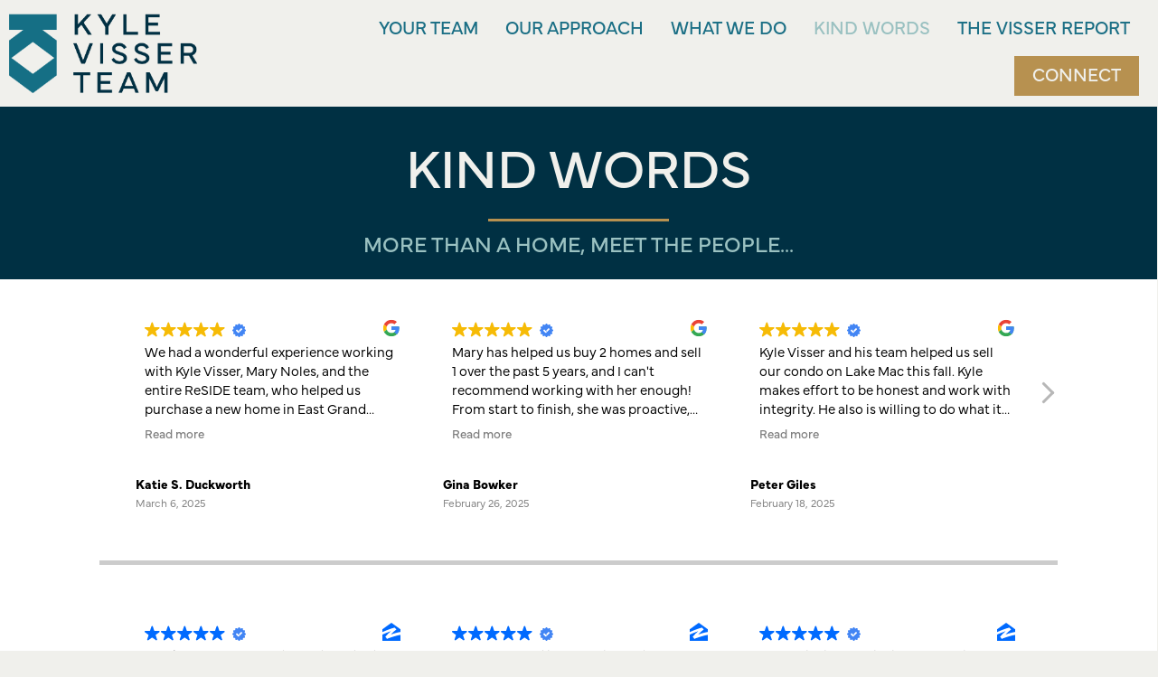

--- FILE ---
content_type: text/html; charset=UTF-8
request_url: https://kylevisser.com/kind-words/
body_size: 18755
content:
<!DOCTYPE html>
<html lang="en-US">
<head>
<meta charset="UTF-8" />
<script>
var gform;gform||(document.addEventListener("gform_main_scripts_loaded",function(){gform.scriptsLoaded=!0}),document.addEventListener("gform/theme/scripts_loaded",function(){gform.themeScriptsLoaded=!0}),window.addEventListener("DOMContentLoaded",function(){gform.domLoaded=!0}),gform={domLoaded:!1,scriptsLoaded:!1,themeScriptsLoaded:!1,isFormEditor:()=>"function"==typeof InitializeEditor,callIfLoaded:function(o){return!(!gform.domLoaded||!gform.scriptsLoaded||!gform.themeScriptsLoaded&&!gform.isFormEditor()||(gform.isFormEditor()&&console.warn("The use of gform.initializeOnLoaded() is deprecated in the form editor context and will be removed in Gravity Forms 3.1."),o(),0))},initializeOnLoaded:function(o){gform.callIfLoaded(o)||(document.addEventListener("gform_main_scripts_loaded",()=>{gform.scriptsLoaded=!0,gform.callIfLoaded(o)}),document.addEventListener("gform/theme/scripts_loaded",()=>{gform.themeScriptsLoaded=!0,gform.callIfLoaded(o)}),window.addEventListener("DOMContentLoaded",()=>{gform.domLoaded=!0,gform.callIfLoaded(o)}))},hooks:{action:{},filter:{}},addAction:function(o,r,e,t){gform.addHook("action",o,r,e,t)},addFilter:function(o,r,e,t){gform.addHook("filter",o,r,e,t)},doAction:function(o){gform.doHook("action",o,arguments)},applyFilters:function(o){return gform.doHook("filter",o,arguments)},removeAction:function(o,r){gform.removeHook("action",o,r)},removeFilter:function(o,r,e){gform.removeHook("filter",o,r,e)},addHook:function(o,r,e,t,n){null==gform.hooks[o][r]&&(gform.hooks[o][r]=[]);var d=gform.hooks[o][r];null==n&&(n=r+"_"+d.length),gform.hooks[o][r].push({tag:n,callable:e,priority:t=null==t?10:t})},doHook:function(r,o,e){var t;if(e=Array.prototype.slice.call(e,1),null!=gform.hooks[r][o]&&((o=gform.hooks[r][o]).sort(function(o,r){return o.priority-r.priority}),o.forEach(function(o){"function"!=typeof(t=o.callable)&&(t=window[t]),"action"==r?t.apply(null,e):e[0]=t.apply(null,e)})),"filter"==r)return e[0]},removeHook:function(o,r,t,n){var e;null!=gform.hooks[o][r]&&(e=(e=gform.hooks[o][r]).filter(function(o,r,e){return!!(null!=n&&n!=o.tag||null!=t&&t!=o.priority)}),gform.hooks[o][r]=e)}});
</script>

<meta name='viewport' content='width=device-width, initial-scale=1.0' />
<meta http-equiv='X-UA-Compatible' content='IE=edge' />
<link rel="profile" href="https://gmpg.org/xfn/11" />
<meta name='robots' content='index, follow, max-image-preview:large, max-snippet:-1, max-video-preview:-1' />
	<style>img:is([sizes="auto" i], [sizes^="auto," i]) { contain-intrinsic-size: 3000px 1500px }</style>
	
	<title>Kind Words | Kyle Visser Team - People Focused Real Estate</title>
	<meta name="description" content="Grand Rapids Realtor and Basketball Coach" />
	<link rel="canonical" href="https://kylevisser.com/kind-words/" />
	<meta property="og:locale" content="en_US" />
	<meta property="og:type" content="article" />
	<meta property="og:title" content="Kind Words | Kyle Visser Team - People Focused Real Estate" />
	<meta property="og:description" content="Grand Rapids Realtor and Basketball Coach" />
	<meta property="og:url" content="https://kylevisser.com/kind-words/" />
	<meta property="og:site_name" content="Kyle Visser Team" />
	<meta property="article:publisher" content="https://www.facebook.com/kylevisserteam/" />
	<meta property="article:modified_time" content="2025-07-09T13:30:53+00:00" />
	<meta name="twitter:card" content="summary_large_image" />
	<meta name="twitter:label1" content="Est. reading time" />
	<meta name="twitter:data1" content="1 minute" />
	<script type="application/ld+json" class="yoast-schema-graph">{"@context":"https://schema.org","@graph":[{"@type":"WebPage","@id":"https://kylevisser.com/kind-words/","url":"https://kylevisser.com/kind-words/","name":"Kind Words | Kyle Visser Team - People Focused Real Estate","isPartOf":{"@id":"https://kylevisser.com/#website"},"datePublished":"2019-08-23T13:02:37+00:00","dateModified":"2025-07-09T13:30:53+00:00","description":"Grand Rapids Realtor and Basketball Coach","breadcrumb":{"@id":"https://kylevisser.com/kind-words/#breadcrumb"},"inLanguage":"en-US","potentialAction":[{"@type":"ReadAction","target":["https://kylevisser.com/kind-words/"]}]},{"@type":"BreadcrumbList","@id":"https://kylevisser.com/kind-words/#breadcrumb","itemListElement":[{"@type":"ListItem","position":1,"name":"Home","item":"https://kylevisser.com/"},{"@type":"ListItem","position":2,"name":"Kind Words"}]},{"@type":"WebSite","@id":"https://kylevisser.com/#website","url":"https://kylevisser.com/","name":"Kyle Visser Team","description":"People Focused Real Estate","alternateName":"KV Team, Kyle Visser Real Estate, Kyle Visser Realtor","potentialAction":[{"@type":"SearchAction","target":{"@type":"EntryPoint","urlTemplate":"https://kylevisser.com/?s={search_term_string}"},"query-input":{"@type":"PropertyValueSpecification","valueRequired":true,"valueName":"search_term_string"}}],"inLanguage":"en-US"}]}</script>


<link rel="alternate" type="application/rss+xml" title="Kyle Visser Team &raquo; Feed" href="https://kylevisser.com/feed/" />
<link rel="preload" href="https://kylevisser.com/wp-content/plugins/bb-plugin/fonts/fontawesome/5.15.4/webfonts/fa-regular-400.woff2" as="font" type="font/woff2" crossorigin="anonymous">
<link rel="preload" href="https://kylevisser.com/wp-content/plugins/bb-plugin/fonts/fontawesome/5.15.4/webfonts/fa-solid-900.woff2" as="font" type="font/woff2" crossorigin="anonymous">
<link rel="preload" href="https://kylevisser.com/wp-content/plugins/bb-plugin/fonts/fontawesome/5.15.4/webfonts/fa-brands-400.woff2" as="font" type="font/woff2" crossorigin="anonymous">
<script>
window._wpemojiSettings = {"baseUrl":"https:\/\/s.w.org\/images\/core\/emoji\/16.0.1\/72x72\/","ext":".png","svgUrl":"https:\/\/s.w.org\/images\/core\/emoji\/16.0.1\/svg\/","svgExt":".svg","source":{"concatemoji":"https:\/\/kylevisser.com\/wp-includes\/js\/wp-emoji-release.min.js?ver=6.8.3"}};
/*! This file is auto-generated */
!function(s,n){var o,i,e;function c(e){try{var t={supportTests:e,timestamp:(new Date).valueOf()};sessionStorage.setItem(o,JSON.stringify(t))}catch(e){}}function p(e,t,n){e.clearRect(0,0,e.canvas.width,e.canvas.height),e.fillText(t,0,0);var t=new Uint32Array(e.getImageData(0,0,e.canvas.width,e.canvas.height).data),a=(e.clearRect(0,0,e.canvas.width,e.canvas.height),e.fillText(n,0,0),new Uint32Array(e.getImageData(0,0,e.canvas.width,e.canvas.height).data));return t.every(function(e,t){return e===a[t]})}function u(e,t){e.clearRect(0,0,e.canvas.width,e.canvas.height),e.fillText(t,0,0);for(var n=e.getImageData(16,16,1,1),a=0;a<n.data.length;a++)if(0!==n.data[a])return!1;return!0}function f(e,t,n,a){switch(t){case"flag":return n(e,"\ud83c\udff3\ufe0f\u200d\u26a7\ufe0f","\ud83c\udff3\ufe0f\u200b\u26a7\ufe0f")?!1:!n(e,"\ud83c\udde8\ud83c\uddf6","\ud83c\udde8\u200b\ud83c\uddf6")&&!n(e,"\ud83c\udff4\udb40\udc67\udb40\udc62\udb40\udc65\udb40\udc6e\udb40\udc67\udb40\udc7f","\ud83c\udff4\u200b\udb40\udc67\u200b\udb40\udc62\u200b\udb40\udc65\u200b\udb40\udc6e\u200b\udb40\udc67\u200b\udb40\udc7f");case"emoji":return!a(e,"\ud83e\udedf")}return!1}function g(e,t,n,a){var r="undefined"!=typeof WorkerGlobalScope&&self instanceof WorkerGlobalScope?new OffscreenCanvas(300,150):s.createElement("canvas"),o=r.getContext("2d",{willReadFrequently:!0}),i=(o.textBaseline="top",o.font="600 32px Arial",{});return e.forEach(function(e){i[e]=t(o,e,n,a)}),i}function t(e){var t=s.createElement("script");t.src=e,t.defer=!0,s.head.appendChild(t)}"undefined"!=typeof Promise&&(o="wpEmojiSettingsSupports",i=["flag","emoji"],n.supports={everything:!0,everythingExceptFlag:!0},e=new Promise(function(e){s.addEventListener("DOMContentLoaded",e,{once:!0})}),new Promise(function(t){var n=function(){try{var e=JSON.parse(sessionStorage.getItem(o));if("object"==typeof e&&"number"==typeof e.timestamp&&(new Date).valueOf()<e.timestamp+604800&&"object"==typeof e.supportTests)return e.supportTests}catch(e){}return null}();if(!n){if("undefined"!=typeof Worker&&"undefined"!=typeof OffscreenCanvas&&"undefined"!=typeof URL&&URL.createObjectURL&&"undefined"!=typeof Blob)try{var e="postMessage("+g.toString()+"("+[JSON.stringify(i),f.toString(),p.toString(),u.toString()].join(",")+"));",a=new Blob([e],{type:"text/javascript"}),r=new Worker(URL.createObjectURL(a),{name:"wpTestEmojiSupports"});return void(r.onmessage=function(e){c(n=e.data),r.terminate(),t(n)})}catch(e){}c(n=g(i,f,p,u))}t(n)}).then(function(e){for(var t in e)n.supports[t]=e[t],n.supports.everything=n.supports.everything&&n.supports[t],"flag"!==t&&(n.supports.everythingExceptFlag=n.supports.everythingExceptFlag&&n.supports[t]);n.supports.everythingExceptFlag=n.supports.everythingExceptFlag&&!n.supports.flag,n.DOMReady=!1,n.readyCallback=function(){n.DOMReady=!0}}).then(function(){return e}).then(function(){var e;n.supports.everything||(n.readyCallback(),(e=n.source||{}).concatemoji?t(e.concatemoji):e.wpemoji&&e.twemoji&&(t(e.twemoji),t(e.wpemoji)))}))}((window,document),window._wpemojiSettings);
</script>

<style id='cf-frontend-style-inline-css'>
@font-face {
	font-family: 'Mundial';
	font-weight: 400;
	font-display: swap;
	src: url('https://kylevisser.com/wp-content/uploads/2024/01/MundialRegular.otf') format('OpenType');
}
@font-face {
	font-family: 'Mundial';
	font-weight: 100;
	font-display: swap;
	src: url('https://kylevisser.com/wp-content/uploads/2024/01/MundialHair.otf') format('OpenType');
}
@font-face {
	font-family: 'Mundial';
	font-weight: 200;
	font-display: swap;
	src: url('https://kylevisser.com/wp-content/uploads/2024/01/MundialThin.otf') format('OpenType');
}
@font-face {
	font-family: 'Mundial';
	font-weight: 300;
	font-display: swap;
	src: url('https://kylevisser.com/wp-content/uploads/2024/01/MundialLight.otf') format('OpenType');
}
@font-face {
	font-family: 'Mundial';
	font-weight: 600;
	font-display: swap;
	src: url('https://kylevisser.com/wp-content/uploads/2024/01/MundialDemibold.otf') format('OpenType');
}
@font-face {
	font-family: 'Mundial';
	font-weight: 700;
	font-display: swap;
	src: url('https://kylevisser.com/wp-content/uploads/2024/01/MundialBold.otf') format('OpenType');
}
@font-face {
	font-family: 'Mundial';
	font-weight: 900;
	font-display: swap;
	src: url('https://kylevisser.com/wp-content/uploads/2024/01/MundialBlack.otf') format('OpenType');
}
</style>
<link rel='stylesheet' id='sbi_styles-css' href='https://kylevisser.com/wp-content/plugins/instagram-feed/css/sbi-styles.min.css?ver=6.9.1' media='all' />
<style id='wp-emoji-styles-inline-css'>

	img.wp-smiley, img.emoji {
		display: inline !important;
		border: none !important;
		box-shadow: none !important;
		height: 1em !important;
		width: 1em !important;
		margin: 0 0.07em !important;
		vertical-align: -0.1em !important;
		background: none !important;
		padding: 0 !important;
	}
</style>
<link rel='stylesheet' id='wp-block-library-css' href='https://kylevisser.com/wp-includes/css/dist/block-library/style.min.css?ver=6.8.3' media='all' />
<style id='wp-block-library-theme-inline-css'>
.wp-block-audio :where(figcaption){color:#555;font-size:13px;text-align:center}.is-dark-theme .wp-block-audio :where(figcaption){color:#ffffffa6}.wp-block-audio{margin:0 0 1em}.wp-block-code{border:1px solid #ccc;border-radius:4px;font-family:Menlo,Consolas,monaco,monospace;padding:.8em 1em}.wp-block-embed :where(figcaption){color:#555;font-size:13px;text-align:center}.is-dark-theme .wp-block-embed :where(figcaption){color:#ffffffa6}.wp-block-embed{margin:0 0 1em}.blocks-gallery-caption{color:#555;font-size:13px;text-align:center}.is-dark-theme .blocks-gallery-caption{color:#ffffffa6}:root :where(.wp-block-image figcaption){color:#555;font-size:13px;text-align:center}.is-dark-theme :root :where(.wp-block-image figcaption){color:#ffffffa6}.wp-block-image{margin:0 0 1em}.wp-block-pullquote{border-bottom:4px solid;border-top:4px solid;color:currentColor;margin-bottom:1.75em}.wp-block-pullquote cite,.wp-block-pullquote footer,.wp-block-pullquote__citation{color:currentColor;font-size:.8125em;font-style:normal;text-transform:uppercase}.wp-block-quote{border-left:.25em solid;margin:0 0 1.75em;padding-left:1em}.wp-block-quote cite,.wp-block-quote footer{color:currentColor;font-size:.8125em;font-style:normal;position:relative}.wp-block-quote:where(.has-text-align-right){border-left:none;border-right:.25em solid;padding-left:0;padding-right:1em}.wp-block-quote:where(.has-text-align-center){border:none;padding-left:0}.wp-block-quote.is-large,.wp-block-quote.is-style-large,.wp-block-quote:where(.is-style-plain){border:none}.wp-block-search .wp-block-search__label{font-weight:700}.wp-block-search__button{border:1px solid #ccc;padding:.375em .625em}:where(.wp-block-group.has-background){padding:1.25em 2.375em}.wp-block-separator.has-css-opacity{opacity:.4}.wp-block-separator{border:none;border-bottom:2px solid;margin-left:auto;margin-right:auto}.wp-block-separator.has-alpha-channel-opacity{opacity:1}.wp-block-separator:not(.is-style-wide):not(.is-style-dots){width:100px}.wp-block-separator.has-background:not(.is-style-dots){border-bottom:none;height:1px}.wp-block-separator.has-background:not(.is-style-wide):not(.is-style-dots){height:2px}.wp-block-table{margin:0 0 1em}.wp-block-table td,.wp-block-table th{word-break:normal}.wp-block-table :where(figcaption){color:#555;font-size:13px;text-align:center}.is-dark-theme .wp-block-table :where(figcaption){color:#ffffffa6}.wp-block-video :where(figcaption){color:#555;font-size:13px;text-align:center}.is-dark-theme .wp-block-video :where(figcaption){color:#ffffffa6}.wp-block-video{margin:0 0 1em}:root :where(.wp-block-template-part.has-background){margin-bottom:0;margin-top:0;padding:1.25em 2.375em}
</style>
<style id='classic-theme-styles-inline-css'>
/*! This file is auto-generated */
.wp-block-button__link{color:#fff;background-color:#32373c;border-radius:9999px;box-shadow:none;text-decoration:none;padding:calc(.667em + 2px) calc(1.333em + 2px);font-size:1.125em}.wp-block-file__button{background:#32373c;color:#fff;text-decoration:none}
</style>
<style id='global-styles-inline-css'>
:root{--wp--preset--aspect-ratio--square: 1;--wp--preset--aspect-ratio--4-3: 4/3;--wp--preset--aspect-ratio--3-4: 3/4;--wp--preset--aspect-ratio--3-2: 3/2;--wp--preset--aspect-ratio--2-3: 2/3;--wp--preset--aspect-ratio--16-9: 16/9;--wp--preset--aspect-ratio--9-16: 9/16;--wp--preset--color--black: #000000;--wp--preset--color--cyan-bluish-gray: #abb8c3;--wp--preset--color--white: #ffffff;--wp--preset--color--pale-pink: #f78da7;--wp--preset--color--vivid-red: #cf2e2e;--wp--preset--color--luminous-vivid-orange: #ff6900;--wp--preset--color--luminous-vivid-amber: #fcb900;--wp--preset--color--light-green-cyan: #7bdcb5;--wp--preset--color--vivid-green-cyan: #00d084;--wp--preset--color--pale-cyan-blue: #8ed1fc;--wp--preset--color--vivid-cyan-blue: #0693e3;--wp--preset--color--vivid-purple: #9b51e0;--wp--preset--color--fl-heading-text: #333132;--wp--preset--color--fl-body-bg: #f0f0ec;--wp--preset--color--fl-body-text: #333132;--wp--preset--color--fl-accent: #1b6f85;--wp--preset--color--fl-accent-hover: #333132;--wp--preset--color--fl-topbar-bg: #ffffff;--wp--preset--color--fl-topbar-text: #000000;--wp--preset--color--fl-topbar-link: #428bca;--wp--preset--color--fl-topbar-hover: #428bca;--wp--preset--color--fl-header-bg: #ffffff;--wp--preset--color--fl-header-text: #000000;--wp--preset--color--fl-header-link: #428bca;--wp--preset--color--fl-header-hover: #428bca;--wp--preset--color--fl-nav-bg: #ffffff;--wp--preset--color--fl-nav-link: #428bca;--wp--preset--color--fl-nav-hover: #428bca;--wp--preset--color--fl-content-bg: #ffffff;--wp--preset--color--fl-footer-widgets-bg: #ffffff;--wp--preset--color--fl-footer-widgets-text: #000000;--wp--preset--color--fl-footer-widgets-link: #428bca;--wp--preset--color--fl-footer-widgets-hover: #428bca;--wp--preset--color--fl-footer-bg: #ffffff;--wp--preset--color--fl-footer-text: #000000;--wp--preset--color--fl-footer-link: #428bca;--wp--preset--color--fl-footer-hover: #428bca;--wp--preset--gradient--vivid-cyan-blue-to-vivid-purple: linear-gradient(135deg,rgba(6,147,227,1) 0%,rgb(155,81,224) 100%);--wp--preset--gradient--light-green-cyan-to-vivid-green-cyan: linear-gradient(135deg,rgb(122,220,180) 0%,rgb(0,208,130) 100%);--wp--preset--gradient--luminous-vivid-amber-to-luminous-vivid-orange: linear-gradient(135deg,rgba(252,185,0,1) 0%,rgba(255,105,0,1) 100%);--wp--preset--gradient--luminous-vivid-orange-to-vivid-red: linear-gradient(135deg,rgba(255,105,0,1) 0%,rgb(207,46,46) 100%);--wp--preset--gradient--very-light-gray-to-cyan-bluish-gray: linear-gradient(135deg,rgb(238,238,238) 0%,rgb(169,184,195) 100%);--wp--preset--gradient--cool-to-warm-spectrum: linear-gradient(135deg,rgb(74,234,220) 0%,rgb(151,120,209) 20%,rgb(207,42,186) 40%,rgb(238,44,130) 60%,rgb(251,105,98) 80%,rgb(254,248,76) 100%);--wp--preset--gradient--blush-light-purple: linear-gradient(135deg,rgb(255,206,236) 0%,rgb(152,150,240) 100%);--wp--preset--gradient--blush-bordeaux: linear-gradient(135deg,rgb(254,205,165) 0%,rgb(254,45,45) 50%,rgb(107,0,62) 100%);--wp--preset--gradient--luminous-dusk: linear-gradient(135deg,rgb(255,203,112) 0%,rgb(199,81,192) 50%,rgb(65,88,208) 100%);--wp--preset--gradient--pale-ocean: linear-gradient(135deg,rgb(255,245,203) 0%,rgb(182,227,212) 50%,rgb(51,167,181) 100%);--wp--preset--gradient--electric-grass: linear-gradient(135deg,rgb(202,248,128) 0%,rgb(113,206,126) 100%);--wp--preset--gradient--midnight: linear-gradient(135deg,rgb(2,3,129) 0%,rgb(40,116,252) 100%);--wp--preset--font-size--small: 13px;--wp--preset--font-size--medium: 20px;--wp--preset--font-size--large: 36px;--wp--preset--font-size--x-large: 42px;--wp--preset--spacing--20: 0.44rem;--wp--preset--spacing--30: 0.67rem;--wp--preset--spacing--40: 1rem;--wp--preset--spacing--50: 1.5rem;--wp--preset--spacing--60: 2.25rem;--wp--preset--spacing--70: 3.38rem;--wp--preset--spacing--80: 5.06rem;--wp--preset--shadow--natural: 6px 6px 9px rgba(0, 0, 0, 0.2);--wp--preset--shadow--deep: 12px 12px 50px rgba(0, 0, 0, 0.4);--wp--preset--shadow--sharp: 6px 6px 0px rgba(0, 0, 0, 0.2);--wp--preset--shadow--outlined: 6px 6px 0px -3px rgba(255, 255, 255, 1), 6px 6px rgba(0, 0, 0, 1);--wp--preset--shadow--crisp: 6px 6px 0px rgba(0, 0, 0, 1);}:where(.is-layout-flex){gap: 0.5em;}:where(.is-layout-grid){gap: 0.5em;}body .is-layout-flex{display: flex;}.is-layout-flex{flex-wrap: wrap;align-items: center;}.is-layout-flex > :is(*, div){margin: 0;}body .is-layout-grid{display: grid;}.is-layout-grid > :is(*, div){margin: 0;}:where(.wp-block-columns.is-layout-flex){gap: 2em;}:where(.wp-block-columns.is-layout-grid){gap: 2em;}:where(.wp-block-post-template.is-layout-flex){gap: 1.25em;}:where(.wp-block-post-template.is-layout-grid){gap: 1.25em;}.has-black-color{color: var(--wp--preset--color--black) !important;}.has-cyan-bluish-gray-color{color: var(--wp--preset--color--cyan-bluish-gray) !important;}.has-white-color{color: var(--wp--preset--color--white) !important;}.has-pale-pink-color{color: var(--wp--preset--color--pale-pink) !important;}.has-vivid-red-color{color: var(--wp--preset--color--vivid-red) !important;}.has-luminous-vivid-orange-color{color: var(--wp--preset--color--luminous-vivid-orange) !important;}.has-luminous-vivid-amber-color{color: var(--wp--preset--color--luminous-vivid-amber) !important;}.has-light-green-cyan-color{color: var(--wp--preset--color--light-green-cyan) !important;}.has-vivid-green-cyan-color{color: var(--wp--preset--color--vivid-green-cyan) !important;}.has-pale-cyan-blue-color{color: var(--wp--preset--color--pale-cyan-blue) !important;}.has-vivid-cyan-blue-color{color: var(--wp--preset--color--vivid-cyan-blue) !important;}.has-vivid-purple-color{color: var(--wp--preset--color--vivid-purple) !important;}.has-black-background-color{background-color: var(--wp--preset--color--black) !important;}.has-cyan-bluish-gray-background-color{background-color: var(--wp--preset--color--cyan-bluish-gray) !important;}.has-white-background-color{background-color: var(--wp--preset--color--white) !important;}.has-pale-pink-background-color{background-color: var(--wp--preset--color--pale-pink) !important;}.has-vivid-red-background-color{background-color: var(--wp--preset--color--vivid-red) !important;}.has-luminous-vivid-orange-background-color{background-color: var(--wp--preset--color--luminous-vivid-orange) !important;}.has-luminous-vivid-amber-background-color{background-color: var(--wp--preset--color--luminous-vivid-amber) !important;}.has-light-green-cyan-background-color{background-color: var(--wp--preset--color--light-green-cyan) !important;}.has-vivid-green-cyan-background-color{background-color: var(--wp--preset--color--vivid-green-cyan) !important;}.has-pale-cyan-blue-background-color{background-color: var(--wp--preset--color--pale-cyan-blue) !important;}.has-vivid-cyan-blue-background-color{background-color: var(--wp--preset--color--vivid-cyan-blue) !important;}.has-vivid-purple-background-color{background-color: var(--wp--preset--color--vivid-purple) !important;}.has-black-border-color{border-color: var(--wp--preset--color--black) !important;}.has-cyan-bluish-gray-border-color{border-color: var(--wp--preset--color--cyan-bluish-gray) !important;}.has-white-border-color{border-color: var(--wp--preset--color--white) !important;}.has-pale-pink-border-color{border-color: var(--wp--preset--color--pale-pink) !important;}.has-vivid-red-border-color{border-color: var(--wp--preset--color--vivid-red) !important;}.has-luminous-vivid-orange-border-color{border-color: var(--wp--preset--color--luminous-vivid-orange) !important;}.has-luminous-vivid-amber-border-color{border-color: var(--wp--preset--color--luminous-vivid-amber) !important;}.has-light-green-cyan-border-color{border-color: var(--wp--preset--color--light-green-cyan) !important;}.has-vivid-green-cyan-border-color{border-color: var(--wp--preset--color--vivid-green-cyan) !important;}.has-pale-cyan-blue-border-color{border-color: var(--wp--preset--color--pale-cyan-blue) !important;}.has-vivid-cyan-blue-border-color{border-color: var(--wp--preset--color--vivid-cyan-blue) !important;}.has-vivid-purple-border-color{border-color: var(--wp--preset--color--vivid-purple) !important;}.has-vivid-cyan-blue-to-vivid-purple-gradient-background{background: var(--wp--preset--gradient--vivid-cyan-blue-to-vivid-purple) !important;}.has-light-green-cyan-to-vivid-green-cyan-gradient-background{background: var(--wp--preset--gradient--light-green-cyan-to-vivid-green-cyan) !important;}.has-luminous-vivid-amber-to-luminous-vivid-orange-gradient-background{background: var(--wp--preset--gradient--luminous-vivid-amber-to-luminous-vivid-orange) !important;}.has-luminous-vivid-orange-to-vivid-red-gradient-background{background: var(--wp--preset--gradient--luminous-vivid-orange-to-vivid-red) !important;}.has-very-light-gray-to-cyan-bluish-gray-gradient-background{background: var(--wp--preset--gradient--very-light-gray-to-cyan-bluish-gray) !important;}.has-cool-to-warm-spectrum-gradient-background{background: var(--wp--preset--gradient--cool-to-warm-spectrum) !important;}.has-blush-light-purple-gradient-background{background: var(--wp--preset--gradient--blush-light-purple) !important;}.has-blush-bordeaux-gradient-background{background: var(--wp--preset--gradient--blush-bordeaux) !important;}.has-luminous-dusk-gradient-background{background: var(--wp--preset--gradient--luminous-dusk) !important;}.has-pale-ocean-gradient-background{background: var(--wp--preset--gradient--pale-ocean) !important;}.has-electric-grass-gradient-background{background: var(--wp--preset--gradient--electric-grass) !important;}.has-midnight-gradient-background{background: var(--wp--preset--gradient--midnight) !important;}.has-small-font-size{font-size: var(--wp--preset--font-size--small) !important;}.has-medium-font-size{font-size: var(--wp--preset--font-size--medium) !important;}.has-large-font-size{font-size: var(--wp--preset--font-size--large) !important;}.has-x-large-font-size{font-size: var(--wp--preset--font-size--x-large) !important;}
:where(.wp-block-post-template.is-layout-flex){gap: 1.25em;}:where(.wp-block-post-template.is-layout-grid){gap: 1.25em;}
:where(.wp-block-columns.is-layout-flex){gap: 2em;}:where(.wp-block-columns.is-layout-grid){gap: 2em;}
:root :where(.wp-block-pullquote){font-size: 1.5em;line-height: 1.6;}
</style>
<link rel='stylesheet' id='font-awesome-5-css' href='https://kylevisser.com/wp-content/plugins/bb-plugin/fonts/fontawesome/5.15.4/css/all.min.css?ver=2.9.1.1' media='all' />
<link rel='stylesheet' id='jquery-magnificpopup-css' href='https://kylevisser.com/wp-content/plugins/bb-plugin/css/jquery.magnificpopup.min.css?ver=2.9.1.1' media='all' />
<link rel='stylesheet' id='fl-builder-layout-106-css' href='https://kylevisser.com/wp-content/uploads/bb-plugin/cache/106-layout.css?ver=6559891bd5e3debda43a6bccc17cfeae' media='all' />
<link rel='stylesheet' id='fl-builder-layout-bundle-b699e70446662929e5a236fcb8450c68-css' href='https://kylevisser.com/wp-content/uploads/bb-plugin/cache/b699e70446662929e5a236fcb8450c68-layout-bundle.css?ver=2.9.1.1-1.5.0.4' media='all' />
<link rel='stylesheet' id='bootstrap-css' href='https://kylevisser.com/wp-content/themes/bb-theme/css/bootstrap.min.css?ver=1.7.18.1' media='all' />
<link rel='stylesheet' id='fl-automator-skin-css' href='https://kylevisser.com/wp-content/uploads/bb-theme/skin-68ac99c5cdc07.css?ver=1.7.18.1' media='all' />
<link rel='stylesheet' id='fl-child-theme-css' href='https://kylevisser.com/wp-content/themes/bb-theme-child/style.css?ver=6.8.3' media='all' />
<link rel='stylesheet' id='pp-animate-css' href='https://kylevisser.com/wp-content/plugins/bbpowerpack/assets/css/animate.min.css?ver=3.5.1' media='all' />
<script src="https://kylevisser.com/wp-includes/js/jquery/jquery.min.js?ver=3.7.1" id="jquery-core-js"></script>
<script src="https://kylevisser.com/wp-includes/js/jquery/jquery-migrate.min.js?ver=3.4.1" id="jquery-migrate-js"></script>
<script id="3d-flip-book-client-locale-loader-js-extra">
var FB3D_CLIENT_LOCALE = {"ajaxurl":"https:\/\/kylevisser.com\/wp-admin\/admin-ajax.php","dictionary":{"Table of contents":"Table of contents","Close":"Close","Bookmarks":"Bookmarks","Thumbnails":"Thumbnails","Search":"Search","Share":"Share","Facebook":"Facebook","Twitter":"Twitter","Email":"Email","Play":"Play","Previous page":"Previous page","Next page":"Next page","Zoom in":"Zoom in","Zoom out":"Zoom out","Fit view":"Fit view","Auto play":"Auto play","Full screen":"Full screen","More":"More","Smart pan":"Smart pan","Single page":"Single page","Sounds":"Sounds","Stats":"Stats","Print":"Print","Download":"Download","Goto first page":"Goto first page","Goto last page":"Goto last page"},"images":"https:\/\/kylevisser.com\/wp-content\/plugins\/interactive-3d-flipbook-powered-physics-engine\/assets\/images\/","jsData":{"urls":[],"posts":{"ids_mis":[],"ids":[]},"pages":[],"firstPages":[],"bookCtrlProps":[],"bookTemplates":[]},"key":"3d-flip-book","pdfJS":{"pdfJsLib":"https:\/\/kylevisser.com\/wp-content\/plugins\/interactive-3d-flipbook-powered-physics-engine\/assets\/js\/pdf.min.js?ver=4.3.136","pdfJsWorker":"https:\/\/kylevisser.com\/wp-content\/plugins\/interactive-3d-flipbook-powered-physics-engine\/assets\/js\/pdf.worker.js?ver=4.3.136","stablePdfJsLib":"https:\/\/kylevisser.com\/wp-content\/plugins\/interactive-3d-flipbook-powered-physics-engine\/assets\/js\/stable\/pdf.min.js?ver=2.5.207","stablePdfJsWorker":"https:\/\/kylevisser.com\/wp-content\/plugins\/interactive-3d-flipbook-powered-physics-engine\/assets\/js\/stable\/pdf.worker.js?ver=2.5.207","pdfJsCMapUrl":"https:\/\/kylevisser.com\/wp-content\/plugins\/interactive-3d-flipbook-powered-physics-engine\/assets\/cmaps\/"},"cacheurl":"https:\/\/kylevisser.com\/wp-content\/uploads\/3d-flip-book\/cache\/","pluginsurl":"https:\/\/kylevisser.com\/wp-content\/plugins\/","pluginurl":"https:\/\/kylevisser.com\/wp-content\/plugins\/interactive-3d-flipbook-powered-physics-engine\/","thumbnailSize":{"width":"150","height":"150"},"version":"1.16.16"};
</script>
<script src="https://kylevisser.com/wp-content/plugins/interactive-3d-flipbook-powered-physics-engine/assets/js/client-locale-loader.js?ver=1.16.16" id="3d-flip-book-client-locale-loader-js" async data-wp-strategy="async"></script>
<link rel="https://api.w.org/" href="https://kylevisser.com/wp-json/" /><link rel="alternate" title="JSON" type="application/json" href="https://kylevisser.com/wp-json/wp/v2/pages/106" /><link rel="EditURI" type="application/rsd+xml" title="RSD" href="https://kylevisser.com/xmlrpc.php?rsd" />
<meta name="generator" content="WordPress 6.8.3" />
<link rel='shortlink' href='https://kylevisser.com/?p=106' />
<link rel="alternate" title="oEmbed (JSON)" type="application/json+oembed" href="https://kylevisser.com/wp-json/oembed/1.0/embed?url=https%3A%2F%2Fkylevisser.com%2Fkind-words%2F" />
<link rel="alternate" title="oEmbed (XML)" type="text/xml+oembed" href="https://kylevisser.com/wp-json/oembed/1.0/embed?url=https%3A%2F%2Fkylevisser.com%2Fkind-words%2F&#038;format=xml" />
		<script>
			var bb_powerpack = {
				version: '2.40.2',
				getAjaxUrl: function() { return atob( 'aHR0cHM6Ly9reWxldmlzc2VyLmNvbS93cC1hZG1pbi9hZG1pbi1hamF4LnBocA==' ); },
				callback: function() {},
				mapMarkerData: {},
				post_id: '106',
				search_term: '',
				current_page: 'https://kylevisser.com/kind-words/',
				conditionals: {
					is_front_page: false,
					is_home: false,
					is_archive: false,
					is_tax: false,
										is_author: false,
					current_author: false,
					is_search: false,
									}
			};
		</script>
				<script>
			document.documentElement.className = document.documentElement.className.replace('no-js', 'js');
		</script>
				<style>
			.no-js img.lazyload {
				display: none;
			}

			figure.wp-block-image img.lazyloading {
				min-width: 150px;
			}

			.lazyload,
			.lazyloading {
				--smush-placeholder-width: 100px;
				--smush-placeholder-aspect-ratio: 1/1;
				width: var(--smush-placeholder-width) !important;
				aspect-ratio: var(--smush-placeholder-aspect-ratio) !important;
			}

						.lazyload, .lazyloading {
				opacity: 0;
			}

			.lazyloaded {
				opacity: 1;
				transition: opacity 400ms;
				transition-delay: 0ms;
			}

					</style>
		<link rel="icon" href="https://kylevisser.com/wp-content/uploads/2024/09/cropped-KyleVisser_SQ-05-32x32.jpg" sizes="32x32" />
<link rel="icon" href="https://kylevisser.com/wp-content/uploads/2024/09/cropped-KyleVisser_SQ-05-192x192.jpg" sizes="192x192" />
<link rel="apple-touch-icon" href="https://kylevisser.com/wp-content/uploads/2024/09/cropped-KyleVisser_SQ-05-180x180.jpg" />
<meta name="msapplication-TileImage" content="https://kylevisser.com/wp-content/uploads/2024/09/cropped-KyleVisser_SQ-05-270x270.jpg" />
		<style id="wp-custom-css">
			.fl-theme-builder-header-scrolled .fl-row-content-wrap {
	box-shadow: 0px 5px 20px 0px rgba(0,0,0,0.2);
-webkit-box-shadow: 0px 5px 20px 0px rgba(0,0,0,0.2);
-moz-box-shadow: 0px 5px 20px 0px rgba(0,0,0,0.2);
}
@media only screen and (max-width: 800px) {
.pb-mobile-menu-button
{
	background-color: #C12337 !important;
}
.pb-mobile-menu-button .uabb-creative-menu-mobile-toggle-label
{
	font-size: 22px !important;
}
}

.pb-fancy-underline {
  background-image: linear-gradient(120deg, #b79150 100%, #b79150 100%);
  background-repeat: no-repeat;
  background-size: 100% 0.1em;
  background-position: 0 90%;
  transition: background-size 0.25s ease-in;
	padding-bottom: 10px;
}
span.pb-happy-clients
{
	color: #b79150 !important;
}

#HB-heading br{display: none;}

.menu-button a {
    background: #b79150;
    padding: 12px 20px !important;
    color: #f0f0ec !important;
}
.menu-button a:hover {
	background: #1b6f85;
}

.menu-button a:hover span {
	color: #f0f0ec !important;
}
.menu-button.current_page_item .menu-item-text {
    color: #f0f0ec !important;
}

.scroll-logo {
    transition: visibility 0s, opacity 0.5s linear;
    display: none;
}

@media (min-width:1440px) and (max-width:1600px) {
  #home-banner.fl-row-custom-height > .fl-row-content-wrap {
    min-height: 600px;
}
}
@media only screen and (min-width: 769px) {

.kv-logo {
	transition: visibility 0s, opacity 0.5s linear;
}


.fl-theme-builder-header-scrolled  .scroll-logo  {
	display: block;
}
.fl-theme-builder-header-scrolled  .kv-logo{
	display: none;
}

}
@media only screen and (max-width: 768px) {
.logo-blue {
    display: none;
}
	
#home-banner > .fl-row-content-wrap:after {
    background-color: #003043;
}
	
#mobile-hero .fl-photo-content:after {
    content: '';
    display: block;
    position: absolute;
    top: 0;
    right: 0;
    bottom: 0;
    left: 0;
    z-index: 0;
	background-color: rgba(0,0,0,0.3);
}
}
@media only screen and (max-width: 480px) {
	.pb-fancy-underline {
		padding-bottom: 5px;
	}
}
/* @media only screen and (max-width: 769px) {
	#home-banner .fl-row-content-wrap{
		background-size: 769px auto;
		-webkit-background-size: 769px auto;
		-moz-background-size: 769px auto;
	}
	#HB-heading > div{margin-top: 430px;}
}

@media only screen and (max-width: 600px) {
	#HB-heading br{display: block;}
	#home-banner .fl-row-content-wrap{
		background-size: 600px auto;
		-webkit-background-size: 600px auto;
		-moz-background-size: 600px auto;
	}
	#HB-heading > div{margin-top: 330px;}
} */

/*
.pb-fancy-underline:hover {
    background-size: 100% 88%;
	color: #fff !important;
	transition: background-size 0.25s ease-in;
	transition: color 0.25s ease-in;
  }
}
*/		</style>
		<meta name="google-site-verification" content="BDvH7DtvV3DhLhQiqAt56YWheEnjp5obVg0ghqt3nlA" />
<!-- Global site tag (gtag.js) - Google Analytics -->
<script async src="https://www.googletagmanager.com/gtag/js?id=UA-153757380-6"></script>
<script>
  window.dataLayer = window.dataLayer || [];
  function gtag(){dataLayer.push(arguments);}
  gtag('js', new Date());

  gtag('config', 'UA-153757380-6');
</script>

</head>
<body data-rsssl=1 class="wp-singular page-template-default page page-id-106 wp-theme-bb-theme wp-child-theme-bb-theme-child fl-builder fl-builder-2-9-1-1 fl-themer-1-5-0-4 fl-theme-1-7-18-1 fl-no-js fl-theme-builder-header fl-theme-builder-header-header fl-theme-builder-footer fl-theme-builder-footer-footer fl-framework-bootstrap fl-preset-default fl-full-width fl-search-active" itemscope="itemscope" itemtype="https://schema.org/WebPage">
<a aria-label="Skip to content" class="fl-screen-reader-text" href="#fl-main-content">Skip to content</a><div class="fl-page">
	<header class="fl-builder-content fl-builder-content-40 fl-builder-global-templates-locked" data-post-id="40" data-type="header" data-sticky="1" data-sticky-on="" data-sticky-breakpoint="medium" data-shrink="1" data-overlay="0" data-overlay-bg="default" data-shrink-image-height="50px" role="banner" itemscope="itemscope" itemtype="http://schema.org/WPHeader"><div class="fl-row fl-row-full-width fl-row-bg-color fl-node-5d1236f04ffa5 fl-row-default-height fl-row-align-center" data-node="5d1236f04ffa5">
	<div class="fl-row-content-wrap">
		<div class="uabb-row-separator uabb-top-row-separator" >
</div>
						<div class="fl-row-content fl-row-full-width fl-node-content">
		
<div class="fl-col-group fl-node-5d1236f051b48 fl-col-group-equal-height fl-col-group-align-center fl-col-group-custom-width" data-node="5d1236f051b48">
			<div class="fl-col fl-node-5d123845ee4cd fl-col-bg-color fl-col-small fl-col-small-custom-width" data-node="5d123845ee4cd">
	<div class="fl-col-content fl-node-content"><div class="fl-module fl-module-photo fl-node-3jyr9oaqflcu kv-logo" data-node="3jyr9oaqflcu">
	<div class="fl-module-content fl-node-content">
		<div class="fl-photo fl-photo-align-left" itemscope itemtype="https://schema.org/ImageObject">
	<div class="fl-photo-content fl-photo-img-png">
				<a href="https://kylevisser.com" target="_self" itemprop="url">
				<img decoding="async" class="fl-photo-img wp-image-573 size-full" src="https://kylevisser.com/wp-content/uploads/2019/06/KVteam_Reside_Horizontal_ResideBlues-1.png" alt="KVteam_Reside_Horizontal_ResideBlues" itemprop="image" height="549" width="1307" title="KVteam_Reside_Horizontal_ResideBlues"  data-no-lazy="1" srcset="https://kylevisser.com/wp-content/uploads/2019/06/KVteam_Reside_Horizontal_ResideBlues-1.png 1307w, https://kylevisser.com/wp-content/uploads/2019/06/KVteam_Reside_Horizontal_ResideBlues-1-300x126.png 300w, https://kylevisser.com/wp-content/uploads/2019/06/KVteam_Reside_Horizontal_ResideBlues-1-1024x430.png 1024w, https://kylevisser.com/wp-content/uploads/2019/06/KVteam_Reside_Horizontal_ResideBlues-1-768x323.png 768w" sizes="(max-width: 1307px) 100vw, 1307px" />
				</a>
					</div>
	</div>
	</div>
</div>
<div class="fl-module fl-module-photo fl-node-yaz5fbmx74ih scroll-logo" data-node="yaz5fbmx74ih">
	<div class="fl-module-content fl-node-content">
		<div class="fl-photo fl-photo-align-left" itemscope itemtype="https://schema.org/ImageObject">
	<div class="fl-photo-content fl-photo-img-png">
				<a href="https://kylevisser.com" target="_self" itemprop="url">
				<img decoding="async" class="fl-photo-img wp-image-658 size-full" src="https://kylevisser.com/wp-content/uploads/2019/06/KVteam.png" alt="KVteam" itemprop="image" height="549" width="332" title="KVteam"  data-no-lazy="1" srcset="https://kylevisser.com/wp-content/uploads/2019/06/KVteam.png 332w, https://kylevisser.com/wp-content/uploads/2019/06/KVteam-181x300.png 181w" sizes="(max-width: 332px) 100vw, 332px" />
				</a>
					</div>
	</div>
	</div>
</div>
</div>
</div>
			<div class="fl-col fl-node-5d1238101d1e2 fl-col-bg-color fl-col-small-custom-width" data-node="5d1238101d1e2">
	<div class="fl-col-content fl-node-content"><div class="fl-module fl-module-uabb-advanced-menu fl-node-5d1237bfe42bc pb-mobile-menu-buttonX" data-node="5d1237bfe42bc">
	<div class="fl-module-content fl-node-content">
			<div class="uabb-creative-menu
	 uabb-creative-menu-accordion-collapse	uabb-menu-default">
		<div class="uabb-creative-menu-mobile-toggle-container"><div class="uabb-creative-menu-mobile-toggle hamburger" tabindex="0"><div class="uabb-svg-container"><svg title="uabb-menu-toggle" version="1.1" class="hamburger-menu" xmlns="https://www.w3.org/2000/svg" xmlns:xlink="https://www.w3.org/1999/xlink" viewBox="0 0 50 50">
<rect class="uabb-hamburger-menu-top" width="50" height="10"/>
<rect class="uabb-hamburger-menu-middle" y="20" width="50" height="10"/>
<rect class="uabb-hamburger-menu-bottom" y="40" width="50" height="10"/>
</svg>
</div></div></div>			<div class="uabb-clear"></div>
					<ul id="menu-main-menu" class="menu uabb-creative-menu-horizontal uabb-toggle-none"><li id="menu-item-113" class="menu-item menu-item-type-post_type menu-item-object-page uabb-creative-menu uabb-cm-style"><a href="https://kylevisser.com/your-team/"><span class="menu-item-text">Your Team</span></a></li>
<li id="menu-item-112" class="menu-item menu-item-type-post_type menu-item-object-page uabb-creative-menu uabb-cm-style"><a href="https://kylevisser.com/our-approach/"><span class="menu-item-text">Our Approach</span></a></li>
<li id="menu-item-152" class="menu-item menu-item-type-post_type menu-item-object-page uabb-creative-menu uabb-cm-style"><a href="https://kylevisser.com/what-we-do/"><span class="menu-item-text">What We Do</span></a></li>
<li id="menu-item-109" class="menu-item menu-item-type-post_type menu-item-object-page current-menu-item page_item page-item-106 current_page_item uabb-creative-menu uabb-cm-style"><a href="https://kylevisser.com/kind-words/"><span class="menu-item-text">Kind Words</span></a></li>
<li id="menu-item-806" class="menu-item menu-item-type-post_type menu-item-object-page uabb-creative-menu uabb-cm-style"><a href="https://kylevisser.com/the-visser-report/"><span class="menu-item-text">The Visser Report</span></a></li>
<li id="menu-item-110" class="menu-button menu-item menu-item-type-post_type menu-item-object-page uabb-creative-menu uabb-cm-style"><a href="https://kylevisser.com/connect/"><span class="menu-item-text">Connect</span></a></li>
</ul>	</div>

	<div class="uabb-creative-menu-mobile-toggle-container"><div class="uabb-creative-menu-mobile-toggle hamburger" tabindex="0"><div class="uabb-svg-container"><svg title="uabb-menu-toggle" version="1.1" class="hamburger-menu" xmlns="https://www.w3.org/2000/svg" xmlns:xlink="https://www.w3.org/1999/xlink" viewBox="0 0 50 50">
<rect class="uabb-hamburger-menu-top" width="50" height="10"/>
<rect class="uabb-hamburger-menu-middle" y="20" width="50" height="10"/>
<rect class="uabb-hamburger-menu-bottom" y="40" width="50" height="10"/>
</svg>
</div></div></div>			<div class="uabb-creative-menu
			 uabb-creative-menu-accordion-collapse			full-screen">
				<div class="uabb-clear"></div>
				<div class="uabb-menu-overlay uabb-overlay-fade"> <div class="uabb-menu-close-btn"></div>						<ul id="menu-main-menu-1" class="menu uabb-creative-menu-horizontal uabb-toggle-none"><li id="menu-item-113" class="menu-item menu-item-type-post_type menu-item-object-page uabb-creative-menu uabb-cm-style"><a href="https://kylevisser.com/your-team/"><span class="menu-item-text">Your Team</span></a></li>
<li id="menu-item-112" class="menu-item menu-item-type-post_type menu-item-object-page uabb-creative-menu uabb-cm-style"><a href="https://kylevisser.com/our-approach/"><span class="menu-item-text">Our Approach</span></a></li>
<li id="menu-item-152" class="menu-item menu-item-type-post_type menu-item-object-page uabb-creative-menu uabb-cm-style"><a href="https://kylevisser.com/what-we-do/"><span class="menu-item-text">What We Do</span></a></li>
<li id="menu-item-109" class="menu-item menu-item-type-post_type menu-item-object-page current-menu-item page_item page-item-106 current_page_item uabb-creative-menu uabb-cm-style"><a href="https://kylevisser.com/kind-words/"><span class="menu-item-text">Kind Words</span></a></li>
<li id="menu-item-806" class="menu-item menu-item-type-post_type menu-item-object-page uabb-creative-menu uabb-cm-style"><a href="https://kylevisser.com/the-visser-report/"><span class="menu-item-text">The Visser Report</span></a></li>
<li id="menu-item-110" class="menu-button menu-item menu-item-type-post_type menu-item-object-page uabb-creative-menu uabb-cm-style"><a href="https://kylevisser.com/connect/"><span class="menu-item-text">Connect</span></a></li>
</ul>				</div>
			</div>
				</div>
</div>
</div>
</div>
	</div>
		</div>
	</div>
</div>
</header><div class="uabb-js-breakpoint" style="display: none;"></div>	<div id="fl-main-content" class="fl-page-content" itemprop="mainContentOfPage" role="main">

		
<div class="fl-content-full container">
	<div class="row">
		<div class="fl-content col-md-12">
			<article class="fl-post post-106 page type-page status-publish hentry" id="fl-post-106" itemscope="itemscope" itemtype="https://schema.org/CreativeWork">

			<div class="fl-post-content clearfix" itemprop="text">
		<div class="fl-builder-content fl-builder-content-106 fl-builder-content-primary fl-builder-global-templates-locked" data-post-id="106"><div class="fl-row fl-row-full-width fl-row-bg-color fl-node-bkvu2psqxm6y fl-row-default-height fl-row-align-center" data-node="bkvu2psqxm6y">
	<div class="fl-row-content-wrap">
		<div class="uabb-row-separator uabb-top-row-separator" >
</div>
						<div class="fl-row-content fl-row-fixed-width fl-node-content">
		
<div class="fl-col-group fl-node-wbmju0c1o69x" data-node="wbmju0c1o69x">
			<div class="fl-col fl-node-6wxd3k0hzrp4 fl-col-bg-color" data-node="6wxd3k0hzrp4">
	<div class="fl-col-content fl-node-content"><div class="fl-module fl-module-pp-heading fl-node-j1hb9eni0mdr" data-node="j1hb9eni0mdr">
	<div class="fl-module-content fl-node-content">
		<div class="pp-heading-content">
		<div class="pp-heading  pp-center">
		
		<h1 class="heading-title">

			
			<span class="title-text pp-primary-title">Kind Words</span>

			
			
		</h1>

		
		<div class="pp-heading-separator line_only pp-center">
				<span class="pp-separator-line"></span>
				</div>
		
	</div>

			<div class="pp-sub-heading">
			<p>More Than a Home, Meet the People...</p>		</div>
	
	</div>
	</div>
</div>
</div>
</div>
	</div>
		</div>
	</div>
</div>
<div class="fl-row fl-row-fixed-width fl-row-bg-none fl-node-emku8zlabgj9 fl-row-default-height fl-row-align-center" data-node="emku8zlabgj9">
	<div class="fl-row-content-wrap">
		<div class="uabb-row-separator uabb-top-row-separator" >
</div>
						<div class="fl-row-content fl-row-fixed-width fl-node-content">
		
<div class="fl-col-group fl-node-s853y1bngk6q" data-node="s853y1bngk6q">
			<div class="fl-col fl-node-r5gyms3n8qxj fl-col-bg-color" data-node="r5gyms3n8qxj">
	<div class="fl-col-content fl-node-content"><div class="fl-module fl-module-html fl-node-l7xvwj9y8eih" data-node="l7xvwj9y8eih">
	<div class="fl-module-content fl-node-content">
		<div class="fl-html">
	<pre class="ti-widget" style="display: none"><template id="trustindex-google-widget-html"><div class="ti-widget ti-goog ti-no-profile-img ti-disable-font ti-review-text-mode-readmore ti-text-align-left" data-no-translation="true" data-layout-id="15" data-layout-category="slider" data-set-id="soft" data-pid="" data-language="en" data-review-target-width="300" data-css-version="2" data-review-text-mode="readmore" data-reply-by-locale="Owner's reply" data-pager-autoplay-timeout="6" > <div class="ti-widget-container ti-col-3"> <div class="ti-reviews-container"> <div class="ti-controls"> <div class="ti-next" aria-label="Next review" role="button"></div> <div class="ti-prev" aria-label="Previous review" role="button"></div> </div> <div class="ti-reviews-container-wrapper">  <div data-empty="0" class="ti-review-item source-Google ti-image-layout-thumbnail" data-id="cfcd208495d565ef66e7dff9f98764da" > <div class="ti-inner"> <div class="ti-review-content"> <span class="ti-stars"><trustindex-image class="ti-star" data-imgurl="https://cdn.trustindex.io/assets/platform/Google/star/f.svg" alt="Google" width="17" height="17" loading="lazy" ></trustindex-image><trustindex-image class="ti-star" data-imgurl="https://cdn.trustindex.io/assets/platform/Google/star/f.svg" alt="Google" width="17" height="17" loading="lazy" ></trustindex-image><trustindex-image class="ti-star" data-imgurl="https://cdn.trustindex.io/assets/platform/Google/star/f.svg" alt="Google" width="17" height="17" loading="lazy" ></trustindex-image><trustindex-image class="ti-star" data-imgurl="https://cdn.trustindex.io/assets/platform/Google/star/f.svg" alt="Google" width="17" height="17" loading="lazy" ></trustindex-image><trustindex-image class="ti-star" data-imgurl="https://cdn.trustindex.io/assets/platform/Google/star/f.svg" alt="Google" width="17" height="17" loading="lazy" ></trustindex-image><span class="ti-verified-review ti-verified-platform"><span class="ti-verified-tooltip">Trustindex verifies that the original source of the review is Google.</span></span></span> <div class="ti-review-text-container ti-review-text"><!-- R-CONTENT -->We had a wonderful experience working with Kyle Visser, Mary Noles, and the entire ReSIDE team, who helped us purchase a new home in East Grand Rapids and sell one in Grand Rapids. They are extremely knowledgeable and professional. They made the process of buying and selling as seamless and stress-free as possible. With their knowledge of the market and how to prepare our house for sale, we received an offer on our home the same day it was listed and after only one showing.<!-- R-CONTENT --></div> <span class="ti-read-more" data-container=".ti-review-text" data-collapse-text="Hide" data-open-text="Read more" ></span> </div> <trustindex-image class="ti-platform-icon" data-imgurl="https://cdn.trustindex.io/assets/platform/Google/icon.svg" alt="Google" width="20" height="20" loading="lazy" ></trustindex-image> </div> <div class="ti-review-header">  <div class="ti-profile-details"> <div class="ti-name"> Katie S. Duckworth </div> <div class="ti-date">March 6, 2025</div> </div> </div> </div>  <div data-empty="0" class="ti-review-item source-Google ti-image-layout-thumbnail" data-id="cfcd208495d565ef66e7dff9f98764da" > <div class="ti-inner"> <div class="ti-review-content"> <span class="ti-stars"><trustindex-image class="ti-star" data-imgurl="https://cdn.trustindex.io/assets/platform/Google/star/f.svg" alt="Google" width="17" height="17" loading="lazy" ></trustindex-image><trustindex-image class="ti-star" data-imgurl="https://cdn.trustindex.io/assets/platform/Google/star/f.svg" alt="Google" width="17" height="17" loading="lazy" ></trustindex-image><trustindex-image class="ti-star" data-imgurl="https://cdn.trustindex.io/assets/platform/Google/star/f.svg" alt="Google" width="17" height="17" loading="lazy" ></trustindex-image><trustindex-image class="ti-star" data-imgurl="https://cdn.trustindex.io/assets/platform/Google/star/f.svg" alt="Google" width="17" height="17" loading="lazy" ></trustindex-image><trustindex-image class="ti-star" data-imgurl="https://cdn.trustindex.io/assets/platform/Google/star/f.svg" alt="Google" width="17" height="17" loading="lazy" ></trustindex-image><span class="ti-verified-review ti-verified-platform"><span class="ti-verified-tooltip">Trustindex verifies that the original source of the review is Google.</span></span></span> <div class="ti-review-text-container ti-review-text"><!-- R-CONTENT -->Mary has helped us buy 2 homes and sell 1 over the past 5 years, and I can't recommend working with her enough! From start to finish, she was proactive, knowledgeable, and always a step ahead in guiding us through the home buying/selling process. She didn’t just help us find a home—she educated us on every step of the process, ensuring we understood what to expect and what to look out for. Another huge plus was her network of trusted professionals. Whether it was contractors, inspectors, or mortgage brokers, Mary connected us with the right people, making the entire experience smooth and stress-free. Would always highly recommend working with Mary and the whole team at Reside!<!-- R-CONTENT --></div> <span class="ti-read-more" data-container=".ti-review-text" data-collapse-text="Hide" data-open-text="Read more" ></span> </div> <trustindex-image class="ti-platform-icon" data-imgurl="https://cdn.trustindex.io/assets/platform/Google/icon.svg" alt="Google" width="20" height="20" loading="lazy" ></trustindex-image> </div> <div class="ti-review-header">  <div class="ti-profile-details"> <div class="ti-name"> Gina Bowker </div> <div class="ti-date">February 26, 2025</div> </div> </div> </div>  <div data-empty="0" class="ti-review-item source-Google ti-image-layout-thumbnail" data-id="cfcd208495d565ef66e7dff9f98764da" > <div class="ti-inner"> <div class="ti-review-content"> <span class="ti-stars"><trustindex-image class="ti-star" data-imgurl="https://cdn.trustindex.io/assets/platform/Google/star/f.svg" alt="Google" width="17" height="17" loading="lazy" ></trustindex-image><trustindex-image class="ti-star" data-imgurl="https://cdn.trustindex.io/assets/platform/Google/star/f.svg" alt="Google" width="17" height="17" loading="lazy" ></trustindex-image><trustindex-image class="ti-star" data-imgurl="https://cdn.trustindex.io/assets/platform/Google/star/f.svg" alt="Google" width="17" height="17" loading="lazy" ></trustindex-image><trustindex-image class="ti-star" data-imgurl="https://cdn.trustindex.io/assets/platform/Google/star/f.svg" alt="Google" width="17" height="17" loading="lazy" ></trustindex-image><trustindex-image class="ti-star" data-imgurl="https://cdn.trustindex.io/assets/platform/Google/star/f.svg" alt="Google" width="17" height="17" loading="lazy" ></trustindex-image><span class="ti-verified-review ti-verified-platform"><span class="ti-verified-tooltip">Trustindex verifies that the original source of the review is Google.</span></span></span> <div class="ti-review-text-container ti-review-text"><!-- R-CONTENT -->Kyle Visser and his team helped us sell our condo on Lake Mac this fall.  Kyle makes effort to be honest and work with integrity.  He also is willing to do what it takes to make a sale when negotiations falter.  The whole team is friendly and easy to work with.  I would highly recommend them to work with in the buying and selling of your home.<!-- R-CONTENT --></div> <span class="ti-read-more" data-container=".ti-review-text" data-collapse-text="Hide" data-open-text="Read more" ></span> </div> <trustindex-image class="ti-platform-icon" data-imgurl="https://cdn.trustindex.io/assets/platform/Google/icon.svg" alt="Google" width="20" height="20" loading="lazy" ></trustindex-image> </div> <div class="ti-review-header">  <div class="ti-profile-details"> <div class="ti-name"> Peter Giles </div> <div class="ti-date">February 18, 2025</div> </div> </div> </div>  <div data-empty="0" class="ti-review-item source-Google ti-image-layout-thumbnail" data-id="cfcd208495d565ef66e7dff9f98764da" > <div class="ti-inner"> <div class="ti-review-content"> <span class="ti-stars"><trustindex-image class="ti-star" data-imgurl="https://cdn.trustindex.io/assets/platform/Google/star/f.svg" alt="Google" width="17" height="17" loading="lazy" ></trustindex-image><trustindex-image class="ti-star" data-imgurl="https://cdn.trustindex.io/assets/platform/Google/star/f.svg" alt="Google" width="17" height="17" loading="lazy" ></trustindex-image><trustindex-image class="ti-star" data-imgurl="https://cdn.trustindex.io/assets/platform/Google/star/f.svg" alt="Google" width="17" height="17" loading="lazy" ></trustindex-image><trustindex-image class="ti-star" data-imgurl="https://cdn.trustindex.io/assets/platform/Google/star/f.svg" alt="Google" width="17" height="17" loading="lazy" ></trustindex-image><trustindex-image class="ti-star" data-imgurl="https://cdn.trustindex.io/assets/platform/Google/star/f.svg" alt="Google" width="17" height="17" loading="lazy" ></trustindex-image><span class="ti-verified-review ti-verified-platform"><span class="ti-verified-tooltip">Trustindex verifies that the original source of the review is Google.</span></span></span> <div class="ti-review-text-container ti-review-text"><!-- R-CONTENT -->Sam and the whole ReSIDE / KV team were great to work with from start to finish! The whole team was dedicated, professional, responsive, knowledgeable and flexible. They went the extra mile to help us buy a home we love in a great part of Forest Hills. Would definitely use them again and highly recommend!<!-- R-CONTENT --></div> <span class="ti-read-more" data-container=".ti-review-text" data-collapse-text="Hide" data-open-text="Read more" ></span> </div> <trustindex-image class="ti-platform-icon" data-imgurl="https://cdn.trustindex.io/assets/platform/Google/icon.svg" alt="Google" width="20" height="20" loading="lazy" ></trustindex-image> </div> <div class="ti-review-header">  <div class="ti-profile-details"> <div class="ti-name"> David Ellis </div> <div class="ti-date">February 14, 2025</div> </div> </div> </div>  <div data-empty="0" class="ti-review-item source-Google ti-image-layout-thumbnail" data-id="cfcd208495d565ef66e7dff9f98764da" > <div class="ti-inner"> <div class="ti-review-content"> <span class="ti-stars"><trustindex-image class="ti-star" data-imgurl="https://cdn.trustindex.io/assets/platform/Google/star/f.svg" alt="Google" width="17" height="17" loading="lazy" ></trustindex-image><trustindex-image class="ti-star" data-imgurl="https://cdn.trustindex.io/assets/platform/Google/star/f.svg" alt="Google" width="17" height="17" loading="lazy" ></trustindex-image><trustindex-image class="ti-star" data-imgurl="https://cdn.trustindex.io/assets/platform/Google/star/f.svg" alt="Google" width="17" height="17" loading="lazy" ></trustindex-image><trustindex-image class="ti-star" data-imgurl="https://cdn.trustindex.io/assets/platform/Google/star/f.svg" alt="Google" width="17" height="17" loading="lazy" ></trustindex-image><trustindex-image class="ti-star" data-imgurl="https://cdn.trustindex.io/assets/platform/Google/star/f.svg" alt="Google" width="17" height="17" loading="lazy" ></trustindex-image><span class="ti-verified-review ti-verified-platform"><span class="ti-verified-tooltip">Trustindex verifies that the original source of the review is Google.</span></span></span> <div class="ti-review-text-container ti-review-text"><!-- R-CONTENT -->Kyle is the best in the business. A home purchase is a big deal. You want the confidence of knowing you're working with the best. Kyle's expertise is incredibly deep. He can evaluate properties quickly, he knows everyone and he gives fantastic, honest guidance. He puts his clients first. There were multiple points throughout our home buying journey where we said "Wow, I'm glad we're working with Kyle on this and not someone else." Icing on the cake is he's a great guy. We had fun seeing houses & learning from him. And ultimately, we ended up with a home we're thrilled with. We highly recommend working with Kyle & his team.<!-- R-CONTENT --></div> <span class="ti-read-more" data-container=".ti-review-text" data-collapse-text="Hide" data-open-text="Read more" ></span> </div> <trustindex-image class="ti-platform-icon" data-imgurl="https://cdn.trustindex.io/assets/platform/Google/icon.svg" alt="Google" width="20" height="20" loading="lazy" ></trustindex-image> </div> <div class="ti-review-header">  <div class="ti-profile-details"> <div class="ti-name"> Jeffrey Serini </div> <div class="ti-date">October 31, 2024</div> </div> </div> </div>  <div data-empty="0" class="ti-review-item source-Google ti-image-layout-thumbnail" data-id="cfcd208495d565ef66e7dff9f98764da" > <div class="ti-inner"> <div class="ti-review-content"> <span class="ti-stars"><trustindex-image class="ti-star" data-imgurl="https://cdn.trustindex.io/assets/platform/Google/star/f.svg" alt="Google" width="17" height="17" loading="lazy" ></trustindex-image><trustindex-image class="ti-star" data-imgurl="https://cdn.trustindex.io/assets/platform/Google/star/f.svg" alt="Google" width="17" height="17" loading="lazy" ></trustindex-image><trustindex-image class="ti-star" data-imgurl="https://cdn.trustindex.io/assets/platform/Google/star/f.svg" alt="Google" width="17" height="17" loading="lazy" ></trustindex-image><trustindex-image class="ti-star" data-imgurl="https://cdn.trustindex.io/assets/platform/Google/star/f.svg" alt="Google" width="17" height="17" loading="lazy" ></trustindex-image><trustindex-image class="ti-star" data-imgurl="https://cdn.trustindex.io/assets/platform/Google/star/f.svg" alt="Google" width="17" height="17" loading="lazy" ></trustindex-image><span class="ti-verified-review ti-verified-platform"><span class="ti-verified-tooltip">Trustindex verifies that the original source of the review is Google.</span></span></span> <div class="ti-review-text-container ti-review-text"><!-- R-CONTENT -->Working with Sam Garrett and the Kyle Visser Team to find our new home was an incredible experience! From the very beginning, Sam made it her priority to fully understand our needs and goals. She approached every step of the process with a can-do attitude, demonstrating patience and providing insightful, honest recommendations. It was clear that we could trust her judgment, and she was always dependable when we needed advice or support.

Sam truly went above and beyond to assist us as we relocated to the Grand Rapids area, making us feel cared for during a hectic time. She wasn’t just an agent—she became a friend to our family, someone we could rely on. Her extensive knowledge of the Grand Rapids housing market gave us confidence, and her responsiveness ensured that we were never left in the dark, no matter the time or day.

We can’t thank Sam enough for her hard work and dedication. We highly recommend Sam and the Kyle Visser team to anyone looking to buy a home—you won’t find a more trustworthy, thoughtful, and dependable agent!<!-- R-CONTENT --></div> <span class="ti-read-more" data-container=".ti-review-text" data-collapse-text="Hide" data-open-text="Read more" ></span> </div> <trustindex-image class="ti-platform-icon" data-imgurl="https://cdn.trustindex.io/assets/platform/Google/icon.svg" alt="Google" width="20" height="20" loading="lazy" ></trustindex-image> </div> <div class="ti-review-header">  <div class="ti-profile-details"> <div class="ti-name"> Chien Nguyen (ChWin) </div> <div class="ti-date">September 27, 2024</div> </div> </div> </div>  <div data-empty="0" class="ti-review-item source-Google ti-image-layout-thumbnail" data-id="cfcd208495d565ef66e7dff9f98764da" > <div class="ti-inner"> <div class="ti-review-content"> <span class="ti-stars"><trustindex-image class="ti-star" data-imgurl="https://cdn.trustindex.io/assets/platform/Google/star/f.svg" alt="Google" width="17" height="17" loading="lazy" ></trustindex-image><trustindex-image class="ti-star" data-imgurl="https://cdn.trustindex.io/assets/platform/Google/star/f.svg" alt="Google" width="17" height="17" loading="lazy" ></trustindex-image><trustindex-image class="ti-star" data-imgurl="https://cdn.trustindex.io/assets/platform/Google/star/f.svg" alt="Google" width="17" height="17" loading="lazy" ></trustindex-image><trustindex-image class="ti-star" data-imgurl="https://cdn.trustindex.io/assets/platform/Google/star/f.svg" alt="Google" width="17" height="17" loading="lazy" ></trustindex-image><trustindex-image class="ti-star" data-imgurl="https://cdn.trustindex.io/assets/platform/Google/star/f.svg" alt="Google" width="17" height="17" loading="lazy" ></trustindex-image><span class="ti-verified-review ti-verified-platform"><span class="ti-verified-tooltip">Trustindex verifies that the original source of the review is Google.</span></span></span> <div class="ti-review-text-container ti-review-text"><!-- R-CONTENT -->Kyle and his team provided an excellent experience for both buying and selling homes.  The transactions happened more quickly and easily than I ever imagined.  They sold my home for more than expected and negotiated a good deal on a new home.  They also brought in professionals to stage the home, assist with the actual move itself, and handle subcontractors.  In short, 10/10 would recommend to a friend.<!-- R-CONTENT --></div> <span class="ti-read-more" data-container=".ti-review-text" data-collapse-text="Hide" data-open-text="Read more" ></span> </div> <trustindex-image class="ti-platform-icon" data-imgurl="https://cdn.trustindex.io/assets/platform/Google/icon.svg" alt="Google" width="20" height="20" loading="lazy" ></trustindex-image> </div> <div class="ti-review-header">  <div class="ti-profile-details"> <div class="ti-name"> chris beggs </div> <div class="ti-date">August 19, 2024</div> </div> </div> </div>  <div data-empty="0" class="ti-review-item source-Google ti-image-layout-thumbnail" data-id="cfcd208495d565ef66e7dff9f98764da" > <div class="ti-inner"> <div class="ti-review-content"> <span class="ti-stars"><trustindex-image class="ti-star" data-imgurl="https://cdn.trustindex.io/assets/platform/Google/star/f.svg" alt="Google" width="17" height="17" loading="lazy" ></trustindex-image><trustindex-image class="ti-star" data-imgurl="https://cdn.trustindex.io/assets/platform/Google/star/f.svg" alt="Google" width="17" height="17" loading="lazy" ></trustindex-image><trustindex-image class="ti-star" data-imgurl="https://cdn.trustindex.io/assets/platform/Google/star/f.svg" alt="Google" width="17" height="17" loading="lazy" ></trustindex-image><trustindex-image class="ti-star" data-imgurl="https://cdn.trustindex.io/assets/platform/Google/star/f.svg" alt="Google" width="17" height="17" loading="lazy" ></trustindex-image><trustindex-image class="ti-star" data-imgurl="https://cdn.trustindex.io/assets/platform/Google/star/f.svg" alt="Google" width="17" height="17" loading="lazy" ></trustindex-image><span class="ti-verified-review ti-verified-platform"><span class="ti-verified-tooltip">Trustindex verifies that the original source of the review is Google.</span></span></span> <div class="ti-review-text-container ti-review-text"><!-- R-CONTENT -->We interviewed all of the top realtors in Grand Rapids and when Kyle arrived there was no competition. He was simple, honest, no extra fluff, and confident he could sell our home. He eventually sold it for higher than many realtors projected. Today, it is the highest sold home in the neighborhood, thanks to Kyle and his entire team!<!-- R-CONTENT --></div> <span class="ti-read-more" data-container=".ti-review-text" data-collapse-text="Hide" data-open-text="Read more" ></span> </div> <trustindex-image class="ti-platform-icon" data-imgurl="https://cdn.trustindex.io/assets/platform/Google/icon.svg" alt="Google" width="20" height="20" loading="lazy" ></trustindex-image> </div> <div class="ti-review-header">  <div class="ti-profile-details"> <div class="ti-name"> Coral Sherman </div> <div class="ti-date">August 14, 2024</div> </div> </div> </div>  <div data-empty="0" class="ti-review-item source-Google ti-image-layout-thumbnail" data-id="cfcd208495d565ef66e7dff9f98764da" > <div class="ti-inner"> <div class="ti-review-content"> <span class="ti-stars"><trustindex-image class="ti-star" data-imgurl="https://cdn.trustindex.io/assets/platform/Google/star/f.svg" alt="Google" width="17" height="17" loading="lazy" ></trustindex-image><trustindex-image class="ti-star" data-imgurl="https://cdn.trustindex.io/assets/platform/Google/star/f.svg" alt="Google" width="17" height="17" loading="lazy" ></trustindex-image><trustindex-image class="ti-star" data-imgurl="https://cdn.trustindex.io/assets/platform/Google/star/f.svg" alt="Google" width="17" height="17" loading="lazy" ></trustindex-image><trustindex-image class="ti-star" data-imgurl="https://cdn.trustindex.io/assets/platform/Google/star/f.svg" alt="Google" width="17" height="17" loading="lazy" ></trustindex-image><trustindex-image class="ti-star" data-imgurl="https://cdn.trustindex.io/assets/platform/Google/star/f.svg" alt="Google" width="17" height="17" loading="lazy" ></trustindex-image><span class="ti-verified-review ti-verified-platform"><span class="ti-verified-tooltip">Trustindex verifies that the original source of the review is Google.</span></span></span> <div class="ti-review-text-container ti-review-text"><!-- R-CONTENT -->Kyle was genuine, straight to the point, helped us navigate this market and found us an amazing first home here in GR. Thank you, Kyle & Team!<!-- R-CONTENT --></div> <span class="ti-read-more" data-container=".ti-review-text" data-collapse-text="Hide" data-open-text="Read more" ></span> </div> <trustindex-image class="ti-platform-icon" data-imgurl="https://cdn.trustindex.io/assets/platform/Google/icon.svg" alt="Google" width="20" height="20" loading="lazy" ></trustindex-image> </div> <div class="ti-review-header">  <div class="ti-profile-details"> <div class="ti-name"> Sarah Sietsema </div> <div class="ti-date">June 14, 2024</div> </div> </div> </div>  <div data-empty="0" class="ti-review-item source-Google ti-image-layout-thumbnail" data-id="cfcd208495d565ef66e7dff9f98764da" > <div class="ti-inner"> <div class="ti-review-content"> <span class="ti-stars"><trustindex-image class="ti-star" data-imgurl="https://cdn.trustindex.io/assets/platform/Google/star/f.svg" alt="Google" width="17" height="17" loading="lazy" ></trustindex-image><trustindex-image class="ti-star" data-imgurl="https://cdn.trustindex.io/assets/platform/Google/star/f.svg" alt="Google" width="17" height="17" loading="lazy" ></trustindex-image><trustindex-image class="ti-star" data-imgurl="https://cdn.trustindex.io/assets/platform/Google/star/f.svg" alt="Google" width="17" height="17" loading="lazy" ></trustindex-image><trustindex-image class="ti-star" data-imgurl="https://cdn.trustindex.io/assets/platform/Google/star/f.svg" alt="Google" width="17" height="17" loading="lazy" ></trustindex-image><trustindex-image class="ti-star" data-imgurl="https://cdn.trustindex.io/assets/platform/Google/star/f.svg" alt="Google" width="17" height="17" loading="lazy" ></trustindex-image><span class="ti-verified-review ti-verified-platform"><span class="ti-verified-tooltip">Trustindex verifies that the original source of the review is Google.</span></span></span> <div class="ti-review-text-container ti-review-text"><!-- R-CONTENT -->Kyle and his team are professional, experienced, and knowledgable. We cannot say enough nice things about the service levels during our search and even after. Highly recommend.<!-- R-CONTENT --></div> <span class="ti-read-more" data-container=".ti-review-text" data-collapse-text="Hide" data-open-text="Read more" ></span> </div> <trustindex-image class="ti-platform-icon" data-imgurl="https://cdn.trustindex.io/assets/platform/Google/icon.svg" alt="Google" width="20" height="20" loading="lazy" ></trustindex-image> </div> <div class="ti-review-header">  <div class="ti-profile-details"> <div class="ti-name"> Joel Sietsema </div> <div class="ti-date">June 12, 2024</div> </div> </div> </div>  </div> <div class="ti-controls-line"> <div class="dot"></div> </div> </div>    </div> </div> </template></pre><div data-src="https://cdn.trustindex.io/loader.js?wp-widget" data-template-id="trustindex-google-widget-html" data-css-url="https://kylevisser.com/wp-content/uploads/trustindex-google-widget.css?1764266608"></div></div>
	</div>
</div>
</div>
</div>
	</div>
		</div>
	</div>
</div>
<div class="fl-row fl-row-fixed-width fl-row-bg-none fl-node-ph45d8cvjygw fl-row-default-height fl-row-align-center" data-node="ph45d8cvjygw">
	<div class="fl-row-content-wrap">
		<div class="uabb-row-separator uabb-top-row-separator" >
</div>
						<div class="fl-row-content fl-row-fixed-width fl-node-content">
		
<div class="fl-col-group fl-node-195ozr2t8uh6" data-node="195ozr2t8uh6">
			<div class="fl-col fl-node-83wqatvbg1ri fl-col-bg-color" data-node="83wqatvbg1ri">
	<div class="fl-col-content fl-node-content"><div class="fl-module fl-module-separator fl-node-5dqf8oubcp9a" data-node="5dqf8oubcp9a">
	<div class="fl-module-content fl-node-content">
		<div class="fl-separator"></div>
	</div>
</div>
</div>
</div>
	</div>
		</div>
	</div>
</div>
<div class="fl-row fl-row-fixed-width fl-row-bg-none fl-node-5q7np39gkbwo fl-row-default-height fl-row-align-center" data-node="5q7np39gkbwo">
	<div class="fl-row-content-wrap">
		<div class="uabb-row-separator uabb-top-row-separator" >
</div>
						<div class="fl-row-content fl-row-fixed-width fl-node-content">
		
<div class="fl-col-group fl-node-jvxe5kgs01ti" data-node="jvxe5kgs01ti">
			<div class="fl-col fl-node-1ihg0usq54oe fl-col-bg-color" data-node="1ihg0usq54oe">
	<div class="fl-col-content fl-node-content"><div class="fl-module fl-module-html fl-node-iwvjdeoga0mc" data-node="iwvjdeoga0mc">
	<div class="fl-module-content fl-node-content">
		<div class="fl-html">
	<pre class="ti-widget" style="display: none"><template id="trustindex-zillow-widget-html"><div class="ti-widget ti-zill ti-disable-font ti-review-text-mode-readmore ti-text-align-left" data-no-translation="true" data-layout-id="15" data-layout-category="slider" data-set-id="soft" data-pid="" data-language="en" data-review-target-width="300" data-css-version="2" data-review-text-mode="readmore" data-reply-by-locale="Owner's reply" data-pager-autoplay-timeout="6" > <div class="ti-widget-container ti-col-3"> <div class="ti-reviews-container"> <div class="ti-controls"> <div class="ti-next" aria-label="Next review" role="button"></div> <div class="ti-prev" aria-label="Previous review" role="button"></div> </div> <div class="ti-reviews-container-wrapper">  <div data-empty="0" class="ti-review-item source-Zillow ti-image-layout-thumbnail" data-id="cfcd208495d565ef66e7dff9f98764da" > <div class="ti-inner"> <div class="ti-review-content"> <span class="ti-stars"><trustindex-image class="ti-star" data-imgurl="https://cdn.trustindex.io/assets/platform/Zillow/star/f.svg" alt="Zillow" width="17" height="17" loading="lazy" ></trustindex-image><trustindex-image class="ti-star" data-imgurl="https://cdn.trustindex.io/assets/platform/Zillow/star/f.svg" alt="Zillow" width="17" height="17" loading="lazy" ></trustindex-image><trustindex-image class="ti-star" data-imgurl="https://cdn.trustindex.io/assets/platform/Zillow/star/f.svg" alt="Zillow" width="17" height="17" loading="lazy" ></trustindex-image><trustindex-image class="ti-star" data-imgurl="https://cdn.trustindex.io/assets/platform/Zillow/star/f.svg" alt="Zillow" width="17" height="17" loading="lazy" ></trustindex-image><trustindex-image class="ti-star" data-imgurl="https://cdn.trustindex.io/assets/platform/Zillow/star/f.svg" alt="Zillow" width="17" height="17" loading="lazy" ></trustindex-image><span class="ti-verified-review"><span class="ti-verified-tooltip">Verified</span></span></span> <div class="ti-review-text-container ti-review-text"><!-- R-CONTENT -->Kyle knows East Grand Rapids and Ada incredibly well, with terrific insight into specific considerations living in these areas. He stayed in constant contact, even while on holiday vacation, and was able to provide advice and guidance, while also encouraging us as a couple to decide which house should be our home. He walked through brush and low hanging branches to scour properties with larger wooded lots, and identified possible concerns and promptly worked to get us the information to make informed decisions. 

His connections for home inspection and home repairs were excellent, and we have continued to use some of these individuals for projects as they came up. We found a home we absolutely love, and paid a fair price. Furthermore, his team were always available and proactive in ensuring the purchase went through smoothly.

I recommend Kyle Visser and his team to anyone who mentions looking for a home.<!-- R-CONTENT --></div> <span class="ti-read-more" data-container=".ti-review-text" data-collapse-text="Hide" data-open-text="Read more" ></span> </div> <trustindex-image class="ti-platform-icon" data-imgurl="https://cdn.trustindex.io/assets/platform/Zillow/icon.svg" alt="Zillow" width="20" height="20" loading="lazy" ></trustindex-image> </div> <div class="ti-review-header"> <div class="ti-profile-img"> <trustindex-image data-imgurl="https://cdn.trustindex.io/assets/default-avatar/noprofile-03.svg" data-imgurlset="https://cdn.trustindex.io/assets/default-avatar/noprofile-03.svg 2x" alt="reed matthew92 profile picture" loading="lazy" ></trustindex-image> </div> <div class="ti-profile-details"> <div class="ti-name"> reed matthew92 </div> <div class="ti-date">March 7, 2025</div> </div> </div> </div>  <div data-empty="0" class="ti-review-item source-Zillow ti-image-layout-thumbnail" data-id="cfcd208495d565ef66e7dff9f98764da" > <div class="ti-inner"> <div class="ti-review-content"> <span class="ti-stars"><trustindex-image class="ti-star" data-imgurl="https://cdn.trustindex.io/assets/platform/Zillow/star/f.svg" alt="Zillow" width="17" height="17" loading="lazy" ></trustindex-image><trustindex-image class="ti-star" data-imgurl="https://cdn.trustindex.io/assets/platform/Zillow/star/f.svg" alt="Zillow" width="17" height="17" loading="lazy" ></trustindex-image><trustindex-image class="ti-star" data-imgurl="https://cdn.trustindex.io/assets/platform/Zillow/star/f.svg" alt="Zillow" width="17" height="17" loading="lazy" ></trustindex-image><trustindex-image class="ti-star" data-imgurl="https://cdn.trustindex.io/assets/platform/Zillow/star/f.svg" alt="Zillow" width="17" height="17" loading="lazy" ></trustindex-image><trustindex-image class="ti-star" data-imgurl="https://cdn.trustindex.io/assets/platform/Zillow/star/f.svg" alt="Zillow" width="17" height="17" loading="lazy" ></trustindex-image><span class="ti-verified-review"><span class="ti-verified-tooltip">Verified</span></span></span> <div class="ti-review-text-container ti-review-text"><!-- R-CONTENT -->Kyle Visser and his team helped us sell our condo on Lake Mac this fall.  Kyle makes effort to be honest and work with integrity.  He also is willing to do what it takes to make a sale when negotiations falter.  The whole team is friendly and easy to work with.  I would highly recommend them to work with in the buying and selling of your home.<!-- R-CONTENT --></div> <span class="ti-read-more" data-container=".ti-review-text" data-collapse-text="Hide" data-open-text="Read more" ></span> </div> <trustindex-image class="ti-platform-icon" data-imgurl="https://cdn.trustindex.io/assets/platform/Zillow/icon.svg" alt="Zillow" width="20" height="20" loading="lazy" ></trustindex-image> </div> <div class="ti-review-header"> <div class="ti-profile-img"> <trustindex-image data-imgurl="https://cdn.trustindex.io/assets/default-avatar/noprofile-04.svg" data-imgurlset="https://cdn.trustindex.io/assets/default-avatar/noprofile-04.svg 2x" alt="PeterGiles7 profile picture" loading="lazy" ></trustindex-image> </div> <div class="ti-profile-details"> <div class="ti-name"> PeterGiles7 </div> <div class="ti-date">February 18, 2025</div> </div> </div> </div>  <div data-empty="0" class="ti-review-item source-Zillow ti-image-layout-thumbnail" data-id="cfcd208495d565ef66e7dff9f98764da" > <div class="ti-inner"> <div class="ti-review-content"> <span class="ti-stars"><trustindex-image class="ti-star" data-imgurl="https://cdn.trustindex.io/assets/platform/Zillow/star/f.svg" alt="Zillow" width="17" height="17" loading="lazy" ></trustindex-image><trustindex-image class="ti-star" data-imgurl="https://cdn.trustindex.io/assets/platform/Zillow/star/f.svg" alt="Zillow" width="17" height="17" loading="lazy" ></trustindex-image><trustindex-image class="ti-star" data-imgurl="https://cdn.trustindex.io/assets/platform/Zillow/star/f.svg" alt="Zillow" width="17" height="17" loading="lazy" ></trustindex-image><trustindex-image class="ti-star" data-imgurl="https://cdn.trustindex.io/assets/platform/Zillow/star/f.svg" alt="Zillow" width="17" height="17" loading="lazy" ></trustindex-image><trustindex-image class="ti-star" data-imgurl="https://cdn.trustindex.io/assets/platform/Zillow/star/f.svg" alt="Zillow" width="17" height="17" loading="lazy" ></trustindex-image><span class="ti-verified-review"><span class="ti-verified-tooltip">Verified</span></span></span> <div class="ti-review-text-container ti-review-text"><!-- R-CONTENT -->Kyle is the best in the business. A home purchase is a big deal. You want the confidence of knowing you're working with the best. Kyle's expertise is incredibly deep. He can evaluate properties quickly, he knows everyone and he gives fantastic, honest guidance. He puts his clients first. There were multiple points throughout our home buying journey where we said "Wow, I'm glad we're working with Kyle on this and not someone else." Icing on the cake is he's a great guy. We had fun seeing houses & learning from him. And ultimately, we ended up with a home we're thrilled with. We highly recommend working with Kyle & his team.<!-- R-CONTENT --></div> <span class="ti-read-more" data-container=".ti-review-text" data-collapse-text="Hide" data-open-text="Read more" ></span> </div> <trustindex-image class="ti-platform-icon" data-imgurl="https://cdn.trustindex.io/assets/platform/Zillow/icon.svg" alt="Zillow" width="20" height="20" loading="lazy" ></trustindex-image> </div> <div class="ti-review-header"> <div class="ti-profile-img"> <trustindex-image data-imgurl="https://cdn.trustindex.io/assets/default-avatar/noprofile-08.svg" data-imgurlset="https://cdn.trustindex.io/assets/default-avatar/noprofile-08.svg 2x" alt="Jeff Serini profile picture" loading="lazy" ></trustindex-image> </div> <div class="ti-profile-details"> <div class="ti-name"> Jeff Serini </div> <div class="ti-date">October 31, 2024</div> </div> </div> </div>  <div data-empty="0" class="ti-review-item source-Zillow ti-image-layout-thumbnail" data-id="cfcd208495d565ef66e7dff9f98764da" > <div class="ti-inner"> <div class="ti-review-content"> <span class="ti-stars"><trustindex-image class="ti-star" data-imgurl="https://cdn.trustindex.io/assets/platform/Zillow/star/f.svg" alt="Zillow" width="17" height="17" loading="lazy" ></trustindex-image><trustindex-image class="ti-star" data-imgurl="https://cdn.trustindex.io/assets/platform/Zillow/star/f.svg" alt="Zillow" width="17" height="17" loading="lazy" ></trustindex-image><trustindex-image class="ti-star" data-imgurl="https://cdn.trustindex.io/assets/platform/Zillow/star/f.svg" alt="Zillow" width="17" height="17" loading="lazy" ></trustindex-image><trustindex-image class="ti-star" data-imgurl="https://cdn.trustindex.io/assets/platform/Zillow/star/f.svg" alt="Zillow" width="17" height="17" loading="lazy" ></trustindex-image><trustindex-image class="ti-star" data-imgurl="https://cdn.trustindex.io/assets/platform/Zillow/star/f.svg" alt="Zillow" width="17" height="17" loading="lazy" ></trustindex-image><span class="ti-verified-review"><span class="ti-verified-tooltip">Verified</span></span></span> <div class="ti-review-text-container ti-review-text"><!-- R-CONTENT -->Working with Sam Garrett and the Kyle Visser Team to find our new home was an incredible experience! From the very beginning, Sam made it her priority to fully understand our needs and goals. She approached every step of the process with a can-do attitude, demonstrating patience and providing insightful, honest recommendations. It was clear that we could trust her judgment, and she was always dependable when we needed advice or support.

Sam truly went above and beyond to assist us as we relocated to the Grand Rapids area, making us feel cared for during a hectic time. She wasn’t just an agent—she became a friend to our family, someone we could rely on. Her extensive knowledge of the Grand Rapids housing market gave us confidence, and her responsiveness ensured that we were never left in the dark, no matter the time or day.

We can’t thank Sam enough for her hard work and dedication. We highly recommend Sam and the Kyle Visser team to anyone looking to buy a home—you won’t find a more trustworthy, thoughtful, and dependable agent!<!-- R-CONTENT --></div> <span class="ti-read-more" data-container=".ti-review-text" data-collapse-text="Hide" data-open-text="Read more" ></span> </div> <trustindex-image class="ti-platform-icon" data-imgurl="https://cdn.trustindex.io/assets/platform/Zillow/icon.svg" alt="Zillow" width="20" height="20" loading="lazy" ></trustindex-image> </div> <div class="ti-review-header"> <div class="ti-profile-img"> <trustindex-image data-imgurl="https://cdn.trustindex.io/assets/default-avatar/noprofile-09.svg" data-imgurlset="https://cdn.trustindex.io/assets/default-avatar/noprofile-09.svg 2x" alt="Chien Nguyen profile picture" loading="lazy" ></trustindex-image> </div> <div class="ti-profile-details"> <div class="ti-name"> Chien Nguyen </div> <div class="ti-date">September 26, 2024</div> </div> </div> </div>  <div data-empty="0" class="ti-review-item source-Zillow ti-image-layout-thumbnail" data-id="cfcd208495d565ef66e7dff9f98764da" > <div class="ti-inner"> <div class="ti-review-content"> <span class="ti-stars"><trustindex-image class="ti-star" data-imgurl="https://cdn.trustindex.io/assets/platform/Zillow/star/f.svg" alt="Zillow" width="17" height="17" loading="lazy" ></trustindex-image><trustindex-image class="ti-star" data-imgurl="https://cdn.trustindex.io/assets/platform/Zillow/star/f.svg" alt="Zillow" width="17" height="17" loading="lazy" ></trustindex-image><trustindex-image class="ti-star" data-imgurl="https://cdn.trustindex.io/assets/platform/Zillow/star/f.svg" alt="Zillow" width="17" height="17" loading="lazy" ></trustindex-image><trustindex-image class="ti-star" data-imgurl="https://cdn.trustindex.io/assets/platform/Zillow/star/f.svg" alt="Zillow" width="17" height="17" loading="lazy" ></trustindex-image><trustindex-image class="ti-star" data-imgurl="https://cdn.trustindex.io/assets/platform/Zillow/star/f.svg" alt="Zillow" width="17" height="17" loading="lazy" ></trustindex-image><span class="ti-verified-review"><span class="ti-verified-tooltip">Verified</span></span></span> <div class="ti-review-text-container ti-review-text"><!-- R-CONTENT -->Kyle and his team provided an excellent experience for both buying and selling homes.  The transactions happened more quickly and easily than I ever imagined.  They sold my home for more than expected and negotiated a good deal on a new home.  They also brought in professionals to stage the home, assist with the actual move itself, and handle subcontractors.  In short, 10/10 would recommend to a friend.<!-- R-CONTENT --></div> <span class="ti-read-more" data-container=".ti-review-text" data-collapse-text="Hide" data-open-text="Read more" ></span> </div> <trustindex-image class="ti-platform-icon" data-imgurl="https://cdn.trustindex.io/assets/platform/Zillow/icon.svg" alt="Zillow" width="20" height="20" loading="lazy" ></trustindex-image> </div> <div class="ti-review-header"> <div class="ti-profile-img"> <trustindex-image data-imgurl="https://cdn.trustindex.io/assets/default-avatar/noprofile-06.svg" data-imgurlset="https://cdn.trustindex.io/assets/default-avatar/noprofile-06.svg 2x" alt="cbeggs6871 profile picture" loading="lazy" ></trustindex-image> </div> <div class="ti-profile-details"> <div class="ti-name"> cbeggs6871 </div> <div class="ti-date">August 19, 2024</div> </div> </div> </div>  <div data-empty="0" class="ti-review-item source-Zillow ti-image-layout-thumbnail" data-id="cfcd208495d565ef66e7dff9f98764da" > <div class="ti-inner"> <div class="ti-review-content"> <span class="ti-stars"><trustindex-image class="ti-star" data-imgurl="https://cdn.trustindex.io/assets/platform/Zillow/star/f.svg" alt="Zillow" width="17" height="17" loading="lazy" ></trustindex-image><trustindex-image class="ti-star" data-imgurl="https://cdn.trustindex.io/assets/platform/Zillow/star/f.svg" alt="Zillow" width="17" height="17" loading="lazy" ></trustindex-image><trustindex-image class="ti-star" data-imgurl="https://cdn.trustindex.io/assets/platform/Zillow/star/f.svg" alt="Zillow" width="17" height="17" loading="lazy" ></trustindex-image><trustindex-image class="ti-star" data-imgurl="https://cdn.trustindex.io/assets/platform/Zillow/star/f.svg" alt="Zillow" width="17" height="17" loading="lazy" ></trustindex-image><trustindex-image class="ti-star" data-imgurl="https://cdn.trustindex.io/assets/platform/Zillow/star/f.svg" alt="Zillow" width="17" height="17" loading="lazy" ></trustindex-image><span class="ti-verified-review"><span class="ti-verified-tooltip">Verified</span></span></span> <div class="ti-review-text-container ti-review-text"><!-- R-CONTENT -->We interviewed all of the top realtors in Grand Rapids and when Kyle arrived there was no competition. He was simple, honest, no extra fluff, and confident he could sell our home. He eventually sold it for higher than many realtors projected. Today, it is the highest sold home in the neighborhood, thanks to Kyle and his entire team!<!-- R-CONTENT --></div> <span class="ti-read-more" data-container=".ti-review-text" data-collapse-text="Hide" data-open-text="Read more" ></span> </div> <trustindex-image class="ti-platform-icon" data-imgurl="https://cdn.trustindex.io/assets/platform/Zillow/icon.svg" alt="Zillow" width="20" height="20" loading="lazy" ></trustindex-image> </div> <div class="ti-review-header"> <div class="ti-profile-img"> <trustindex-image data-imgurl="https://cdn.trustindex.io/assets/default-avatar/noprofile-07.svg" data-imgurlset="https://cdn.trustindex.io/assets/default-avatar/noprofile-07.svg 2x" alt="coralsherman pr profile picture" loading="lazy" ></trustindex-image> </div> <div class="ti-profile-details"> <div class="ti-name"> coralsherman pr </div> <div class="ti-date">August 14, 2024</div> </div> </div> </div>  <div data-empty="0" class="ti-review-item source-Zillow ti-image-layout-thumbnail" data-id="cfcd208495d565ef66e7dff9f98764da" > <div class="ti-inner"> <div class="ti-review-content"> <span class="ti-stars"><trustindex-image class="ti-star" data-imgurl="https://cdn.trustindex.io/assets/platform/Zillow/star/f.svg" alt="Zillow" width="17" height="17" loading="lazy" ></trustindex-image><trustindex-image class="ti-star" data-imgurl="https://cdn.trustindex.io/assets/platform/Zillow/star/f.svg" alt="Zillow" width="17" height="17" loading="lazy" ></trustindex-image><trustindex-image class="ti-star" data-imgurl="https://cdn.trustindex.io/assets/platform/Zillow/star/f.svg" alt="Zillow" width="17" height="17" loading="lazy" ></trustindex-image><trustindex-image class="ti-star" data-imgurl="https://cdn.trustindex.io/assets/platform/Zillow/star/f.svg" alt="Zillow" width="17" height="17" loading="lazy" ></trustindex-image><trustindex-image class="ti-star" data-imgurl="https://cdn.trustindex.io/assets/platform/Zillow/star/f.svg" alt="Zillow" width="17" height="17" loading="lazy" ></trustindex-image><span class="ti-verified-review"><span class="ti-verified-tooltip">Verified</span></span></span> <div class="ti-review-text-container ti-review-text"><!-- R-CONTENT -->We can’t say enough good things about Kyle and his team.  Kyle’s initial presentation to us was thorough and impressive. He knows the area very well and had a strong sense of the market, particularly as it pertained to our needs. Kyle brought in other professionals to work with us: e.g. stager, and photographer, who were also helpful and effective. His own staff, particularly Linnea and Laura, were always available and responsive to any questions or needs.  Our condo sold quickly (before the sign went up!) and for above asking price. All in all a very positive experience.<!-- R-CONTENT --></div> <span class="ti-read-more" data-container=".ti-review-text" data-collapse-text="Hide" data-open-text="Read more" ></span> </div> <trustindex-image class="ti-platform-icon" data-imgurl="https://cdn.trustindex.io/assets/platform/Zillow/icon.svg" alt="Zillow" width="20" height="20" loading="lazy" ></trustindex-image> </div> <div class="ti-review-header"> <div class="ti-profile-img"> <trustindex-image data-imgurl="https://cdn.trustindex.io/assets/default-avatar/noprofile-09.svg" data-imgurlset="https://cdn.trustindex.io/assets/default-avatar/noprofile-09.svg 2x" alt="Amelie Gelfand profile picture" loading="lazy" ></trustindex-image> </div> <div class="ti-profile-details"> <div class="ti-name"> Amelie Gelfand </div> <div class="ti-date">June 5, 2024</div> </div> </div> </div>  <div data-empty="0" class="ti-review-item source-Zillow ti-image-layout-thumbnail" data-id="cfcd208495d565ef66e7dff9f98764da" > <div class="ti-inner"> <div class="ti-review-content"> <span class="ti-stars"><trustindex-image class="ti-star" data-imgurl="https://cdn.trustindex.io/assets/platform/Zillow/star/f.svg" alt="Zillow" width="17" height="17" loading="lazy" ></trustindex-image><trustindex-image class="ti-star" data-imgurl="https://cdn.trustindex.io/assets/platform/Zillow/star/f.svg" alt="Zillow" width="17" height="17" loading="lazy" ></trustindex-image><trustindex-image class="ti-star" data-imgurl="https://cdn.trustindex.io/assets/platform/Zillow/star/f.svg" alt="Zillow" width="17" height="17" loading="lazy" ></trustindex-image><trustindex-image class="ti-star" data-imgurl="https://cdn.trustindex.io/assets/platform/Zillow/star/f.svg" alt="Zillow" width="17" height="17" loading="lazy" ></trustindex-image><trustindex-image class="ti-star" data-imgurl="https://cdn.trustindex.io/assets/platform/Zillow/star/f.svg" alt="Zillow" width="17" height="17" loading="lazy" ></trustindex-image><span class="ti-verified-review"><span class="ti-verified-tooltip">Verified</span></span></span> <div class="ti-review-text-container ti-review-text"><!-- R-CONTENT -->Kyle was incredible!  He has vast knowledge of the West Michigan Real Estate Market.  He specializes in high end homes and helped us to get the best price for our home.  He went above and beyond your typical Agent.  We highly recommend Kyle!<!-- R-CONTENT --></div> <span class="ti-read-more" data-container=".ti-review-text" data-collapse-text="Hide" data-open-text="Read more" ></span> </div> <trustindex-image class="ti-platform-icon" data-imgurl="https://cdn.trustindex.io/assets/platform/Zillow/icon.svg" alt="Zillow" width="20" height="20" loading="lazy" ></trustindex-image> </div> <div class="ti-review-header"> <div class="ti-profile-img"> <trustindex-image data-imgurl="https://cdn.trustindex.io/assets/default-avatar/noprofile-01.svg" data-imgurlset="https://cdn.trustindex.io/assets/default-avatar/noprofile-01.svg 2x" alt="Buddy Gainey profile picture" loading="lazy" ></trustindex-image> </div> <div class="ti-profile-details"> <div class="ti-name"> Buddy Gainey </div> <div class="ti-date">May 12, 2024</div> </div> </div> </div>  <div data-empty="0" class="ti-review-item source-Zillow ti-image-layout-thumbnail" data-id="cfcd208495d565ef66e7dff9f98764da" > <div class="ti-inner"> <div class="ti-review-content"> <span class="ti-stars"><trustindex-image class="ti-star" data-imgurl="https://cdn.trustindex.io/assets/platform/Zillow/star/f.svg" alt="Zillow" width="17" height="17" loading="lazy" ></trustindex-image><trustindex-image class="ti-star" data-imgurl="https://cdn.trustindex.io/assets/platform/Zillow/star/f.svg" alt="Zillow" width="17" height="17" loading="lazy" ></trustindex-image><trustindex-image class="ti-star" data-imgurl="https://cdn.trustindex.io/assets/platform/Zillow/star/f.svg" alt="Zillow" width="17" height="17" loading="lazy" ></trustindex-image><trustindex-image class="ti-star" data-imgurl="https://cdn.trustindex.io/assets/platform/Zillow/star/f.svg" alt="Zillow" width="17" height="17" loading="lazy" ></trustindex-image><trustindex-image class="ti-star" data-imgurl="https://cdn.trustindex.io/assets/platform/Zillow/star/f.svg" alt="Zillow" width="17" height="17" loading="lazy" ></trustindex-image><span class="ti-verified-review"><span class="ti-verified-tooltip">Verified</span></span></span> <div class="ti-review-text-container ti-review-text"><!-- R-CONTENT -->Kyle and the ReSIDE team were amazing! Kyle's reputation as a great realtor, known for quick sales and fair pricing, were why we chose Kyle for our home sale. Our off market sale was fast and so smooth, thanks to Kyle. We couldn't have had a better experience and outcome. This was a stress-free home sale! Who knew that was even possible!? Thank you Kyle and the ReSIDE team!!!<!-- R-CONTENT --></div> <span class="ti-read-more" data-container=".ti-review-text" data-collapse-text="Hide" data-open-text="Read more" ></span> </div> <trustindex-image class="ti-platform-icon" data-imgurl="https://cdn.trustindex.io/assets/platform/Zillow/icon.svg" alt="Zillow" width="20" height="20" loading="lazy" ></trustindex-image> </div> <div class="ti-review-header"> <div class="ti-profile-img"> <trustindex-image data-imgurl="https://cdn.trustindex.io/assets/default-avatar/noprofile-04.svg" data-imgurlset="https://cdn.trustindex.io/assets/default-avatar/noprofile-04.svg 2x" alt="leonnemarion profile picture" loading="lazy" ></trustindex-image> </div> <div class="ti-profile-details"> <div class="ti-name"> leonnemarion </div> <div class="ti-date">February 13, 2024</div> </div> </div> </div>  <div data-empty="0" class="ti-review-item source-Zillow ti-image-layout-thumbnail" data-id="cfcd208495d565ef66e7dff9f98764da" > <div class="ti-inner"> <div class="ti-review-content"> <span class="ti-stars"><trustindex-image class="ti-star" data-imgurl="https://cdn.trustindex.io/assets/platform/Zillow/star/f.svg" alt="Zillow" width="17" height="17" loading="lazy" ></trustindex-image><trustindex-image class="ti-star" data-imgurl="https://cdn.trustindex.io/assets/platform/Zillow/star/f.svg" alt="Zillow" width="17" height="17" loading="lazy" ></trustindex-image><trustindex-image class="ti-star" data-imgurl="https://cdn.trustindex.io/assets/platform/Zillow/star/f.svg" alt="Zillow" width="17" height="17" loading="lazy" ></trustindex-image><trustindex-image class="ti-star" data-imgurl="https://cdn.trustindex.io/assets/platform/Zillow/star/f.svg" alt="Zillow" width="17" height="17" loading="lazy" ></trustindex-image><trustindex-image class="ti-star" data-imgurl="https://cdn.trustindex.io/assets/platform/Zillow/star/f.svg" alt="Zillow" width="17" height="17" loading="lazy" ></trustindex-image><span class="ti-verified-review"><span class="ti-verified-tooltip">Verified</span></span></span> <div class="ti-review-text-container ti-review-text"><!-- R-CONTENT -->Kyle and his team are great to work with. Knowledgeable, responsive, and trusted advisors. The first time I worked with Kyle was purchasing an investment property - he was very helpful connecting me with key players in the areas and was willing to share learnings to make sure it was a successful investment. My wife and I are looking forward to doing more deals with Kyle and team.<!-- R-CONTENT --></div> <span class="ti-read-more" data-container=".ti-review-text" data-collapse-text="Hide" data-open-text="Read more" ></span> </div> <trustindex-image class="ti-platform-icon" data-imgurl="https://cdn.trustindex.io/assets/platform/Zillow/icon.svg" alt="Zillow" width="20" height="20" loading="lazy" ></trustindex-image> </div> <div class="ti-review-header"> <div class="ti-profile-img"> <trustindex-image data-imgurl="https://cdn.trustindex.io/assets/default-avatar/noprofile-10.svg" data-imgurlset="https://cdn.trustindex.io/assets/default-avatar/noprofile-10.svg 2x" alt="Jordan Betten profile picture" loading="lazy" ></trustindex-image> </div> <div class="ti-profile-details"> <div class="ti-name"> Jordan Betten </div> <div class="ti-date">January 4, 2024</div> </div> </div> </div>  </div> <div class="ti-controls-line"> <div class="dot"></div> </div> </div>    </div> </div> </template></pre><div data-src="https://cdn.trustindex.io/loader.js?wp-widget" data-template-id="trustindex-zillow-widget-html" data-css-url="https://kylevisser.com/wp-content/uploads/trustindex-zillow-widget.css?1764266608"></div></div>
	</div>
</div>
</div>
</div>
	</div>
		</div>
	</div>
</div>
<div class="fl-row fl-row-full-width fl-row-bg-color fl-node-5d5fe340a927d fl-row-default-height fl-row-align-center" data-node="5d5fe340a927d">
	<div class="fl-row-content-wrap">
		<div class="uabb-row-separator uabb-top-row-separator" >
</div>
						<div class="fl-row-content fl-row-fixed-width fl-node-content">
		
<div class="fl-col-group fl-node-5d5fe340ab973" data-node="5d5fe340ab973">
			<div class="fl-col fl-node-5d5fe340ababb fl-col-bg-color" data-node="5d5fe340ababb">
	<div class="fl-col-content fl-node-content"><div class="fl-module fl-module-uabb-video-gallery fl-node-5d5fe340a8e83" data-node="5d5fe340a8e83">
	<div class="fl-module-content fl-node-content">
		<div class="uabb-video-gallery__column-2 uabb-video-gallery-tablet__column-2 uabb-video-gallery-mobile__column-1 uabb-video-gallery-stack-mobile">
	
			<div class="uabb-video-gallery-wrap uabb-vg__layout-grid uabb-vg__action-lightbox uabb-aspect-ratio-16_9" data-action ="lightbox" data-layout="grid">
						<div  class="uabb-video__gallery-item  ">
				<div class="uabb-video__gallery-iframe lazyload" style="background-image:inherit;" data-bg-image="url(&#039;https://i.ytimg.com/vi/3qFZ9kwOwK4/hqdefault.jpg&#039;)">
					<a href="https://www.youtube.com/watch?v=3qFZ9kwOwK4" aria-label="uabb-video-gallery" data-fancybox="uabb-video-gallery" data-url="https://www.youtube.com/embed/3qFZ9kwOwK4?autoplay=1&version=3&enablejsapi=1"class="uabb-video-gallery-fancybox uabb-vg__play_full ">						<div class="uabb-video__content-wrap">
							<div class="uabb-video__content">
																	<div class="uabb-vg__play uabb-animation-float">
													<svg height="100%" version="1.1" viewBox="0 0 68 48" width="100%"><path class="uabb-video-gallery-icon-bg" d="m .66,37.62 c 0,0 .66,4.70 2.70,6.77 2.58,2.71 5.98,2.63 7.49,2.91 5.43,.52 23.10,.68 23.12,.68 .00,-1.3e-5 14.29,-0.02 23.81,-0.71 1.32,-0.15 4.22,-0.17 6.81,-2.89 2.03,-2.07 2.70,-6.77 2.70,-6.77 0,0 .67,-5.52 .67,-11.04 l 0,-5.17 c 0,-5.52 -0.67,-11.04 -0.67,-11.04 0,0 -0.66,-4.70 -2.70,-6.77 C 62.03,.86 59.13,.84 57.80,.69 48.28,0 34.00,0 34.00,0 33.97,0 19.69,0 10.18,.69 8.85,.84 5.95,.86 3.36,3.58 1.32,5.65 .66,10.35 .66,10.35 c 0,0 -0.55,4.50 -0.66,9.45 l 0,8.36 c .10,4.94 .66,9.45 .66,9.45 z" fill="#1f1f1e"></path><path d="m 26.96,13.67 18.37,9.62 -18.37,9.55 -0.00,-19.17 z" fill="#fff"></path><path d="M 45.02,23.46 45.32,23.28 26.96,13.67 43.32,24.34 45.02,23.46 z" fill="#ccc"></path></svg>
												</div>
																</div>
						</div>
					</a>				</div>
				<div class="uabb-vg__overlay"></div>
			</div>
						<div  class="uabb-video__gallery-item  ">
				<div class="uabb-video__gallery-iframe lazyload" style="background-image:inherit;" data-bg-image="url(&#039;https://i.ytimg.com/vi/Q5tsDvHDEkY/hqdefault.jpg&#039;)">
					<a href="https://www.youtube.com/watch?v=Q5tsDvHDEkY" aria-label="uabb-video-gallery" data-fancybox="uabb-video-gallery" data-url="https://www.youtube.com/embed/Q5tsDvHDEkY?autoplay=1&version=3&enablejsapi=1"class="uabb-video-gallery-fancybox uabb-vg__play_full ">						<div class="uabb-video__content-wrap">
							<div class="uabb-video__content">
																	<div class="uabb-vg__play uabb-animation-float">
													<svg height="100%" version="1.1" viewBox="0 0 68 48" width="100%"><path class="uabb-video-gallery-icon-bg" d="m .66,37.62 c 0,0 .66,4.70 2.70,6.77 2.58,2.71 5.98,2.63 7.49,2.91 5.43,.52 23.10,.68 23.12,.68 .00,-1.3e-5 14.29,-0.02 23.81,-0.71 1.32,-0.15 4.22,-0.17 6.81,-2.89 2.03,-2.07 2.70,-6.77 2.70,-6.77 0,0 .67,-5.52 .67,-11.04 l 0,-5.17 c 0,-5.52 -0.67,-11.04 -0.67,-11.04 0,0 -0.66,-4.70 -2.70,-6.77 C 62.03,.86 59.13,.84 57.80,.69 48.28,0 34.00,0 34.00,0 33.97,0 19.69,0 10.18,.69 8.85,.84 5.95,.86 3.36,3.58 1.32,5.65 .66,10.35 .66,10.35 c 0,0 -0.55,4.50 -0.66,9.45 l 0,8.36 c .10,4.94 .66,9.45 .66,9.45 z" fill="#1f1f1e"></path><path d="m 26.96,13.67 18.37,9.62 -18.37,9.55 -0.00,-19.17 z" fill="#fff"></path><path d="M 45.02,23.46 45.32,23.28 26.96,13.67 43.32,24.34 45.02,23.46 z" fill="#ccc"></path></svg>
												</div>
																</div>
						</div>
					</a>				</div>
				<div class="uabb-vg__overlay"></div>
			</div>
			
			</div>
			</div>
	</div>
</div>
</div>
</div>
	</div>
		</div>
	</div>
</div>
<div class="fl-row fl-row-full-width fl-row-bg-color fl-node-5d5fe3e6e2c74 fl-row-default-height fl-row-align-center uabb-top-row uabb-arrow_outward" data-node="5d5fe3e6e2c74">
	<div class="fl-row-content-wrap">
		<div class="uabb-row-separator uabb-top-row-separator uabb-has-shape uabb-arrow-outward-separator uabb-has-svg" >
	<svg class="uasvg-arrow-outward-separator"xmlns="http://www.w3.org/2000/svg" fill="#f0f0ec" opacity="1" width="100" height="60" preserveAspectRatio="none" viewBox="0 62.188 100 125.625" xml:space="preserve"><g><polygon points="100.25,187.188 56.25,187.188 50,62.188 43.75,187.188 -0.25,187.188 -0.25,187.813 100.25,187.813"/></g></svg></div>
						<div class="fl-row-content fl-row-fixed-width fl-node-content">
		
<div class="fl-col-group fl-node-5d5fe3e6e2e34" data-node="5d5fe3e6e2e34">
			<div class="fl-col fl-node-5d5fe3e6e2e37 fl-col-bg-color fl-col-small" data-node="5d5fe3e6e2e37">
	<div class="fl-col-content fl-node-content"><div class="fl-module fl-module-uabb-button fl-node-5d5fe3e6e2e38" data-node="5d5fe3e6e2e38">
	<div class="fl-module-content fl-node-content">
		
<div class="uabb-module-content uabb-button-wrap uabb-creative-button-wrap uabb-button-width-custom uabb-creative-button-width-custom uabb-button-right uabb-creative-button-right uabb-button-reponsive-center uabb-creative-button-reponsive-center">
			<a href="https://kylevisser.com/connect/" title="Click Here" target="_self"  class="uabb-button  uabb-creative-button uabb-creative-flat-btn  uabb-none-btn  "  role="button" aria-label="Let&#039;s Chat">
							<span class="uabb-button-text uabb-creative-button-text">Let's Chat</span>
							
						
		</a>
	</div>




	</div>
</div>
</div>
</div>
			<div class="fl-col fl-node-5d5fe3e6e2e39 fl-col-bg-color fl-col-small" data-node="5d5fe3e6e2e39">
	<div class="fl-col-content fl-node-content"><div class="fl-module fl-module-uabb-button fl-node-5d5fe3e6e2e3a" data-node="5d5fe3e6e2e3a">
	<div class="fl-module-content fl-node-content">
		
<div class="uabb-module-content uabb-button-wrap uabb-creative-button-wrap uabb-button-width-custom uabb-creative-button-width-custom uabb-button-left uabb-creative-button-left uabb-button-reponsive-center uabb-creative-button-reponsive-center">
			<a href="https://kylevisser.com/our-approach/" title="Click Here" target="_self"  class="uabb-button  uabb-creative-button uabb-creative-flat-btn  uabb-none-btn  "  role="button" aria-label="Our Approach">
							<span class="uabb-button-text uabb-creative-button-text">Our Approach</span>
							
						
		</a>
	</div>




	</div>
</div>
</div>
</div>
	</div>
		</div>
	</div>
</div>
</div><div class="uabb-js-breakpoint" style="display: none;"></div>	</div><!-- .fl-post-content -->
	
</article>

<!-- .fl-post -->
		</div>
	</div>
</div>


	</div><!-- .fl-page-content -->
	<footer class="fl-builder-content fl-builder-content-57 fl-builder-global-templates-locked" data-post-id="57" data-type="footer" itemscope="itemscope" itemtype="http://schema.org/WPFooter"><div class="fl-row fl-row-full-width fl-row-bg-color fl-node-8x72tvkqrehi fl-row-default-height fl-row-align-center" data-node="8x72tvkqrehi">
	<div class="fl-row-content-wrap">
		<div class="uabb-row-separator uabb-top-row-separator" >
</div>
						<div class="fl-row-content fl-row-fixed-width fl-node-content">
		
<div class="fl-col-group fl-node-9pxtneldwkh7" data-node="9pxtneldwkh7">
			<div class="fl-col fl-node-ad1gcqrx37wz fl-col-bg-color" data-node="ad1gcqrx37wz">
	<div class="fl-col-content fl-node-content"><div class="fl-module fl-module-uabb-photo fl-node-ca2v76w4h1fu fl-visible-medium fl-visible-mobile" data-node="ca2v76w4h1fu">
	<div class="fl-module-content fl-node-content">
		<div class="uabb-module-content uabb-photo
uabb-photo-align-center uabb-photo-mob-align-center" itemscope itemtype="https://schema.org/ImageObject">
	<div class="uabb-photo-content ">

				<a href="https://residegr.com/" target="_blank" rel="noopener" itemprop="url">
				<img decoding="async" width="1972" height="618" class="uabb-photo-img wp-image-611 size-full lazyload" data-src="https://kylevisser.com/wp-content/uploads/2019/06/ResideLogo_FullTag_Cream.png" alt="ResideLogo_FullTag_Cream" title="ResideLogo_FullTag_Cream" itemprop="image" data-srcset="https://kylevisser.com/wp-content/uploads/2019/06/ResideLogo_FullTag_Cream.png 1972w, https://kylevisser.com/wp-content/uploads/2019/06/ResideLogo_FullTag_Cream-300x94.png 300w, https://kylevisser.com/wp-content/uploads/2019/06/ResideLogo_FullTag_Cream-1024x321.png 1024w, https://kylevisser.com/wp-content/uploads/2019/06/ResideLogo_FullTag_Cream-768x241.png 768w, https://kylevisser.com/wp-content/uploads/2019/06/ResideLogo_FullTag_Cream-1536x481.png 1536w" data-sizes="(max-width: 1972px) 100vw, 1972px" src="[data-uri]" style="--smush-placeholder-width: 1972px; --smush-placeholder-aspect-ratio: 1972/618;" />

						</a>
			</div>
	</div>
	</div>
</div>
</div>
</div>
	</div>

<div class="fl-col-group fl-node-7b5m0filo9n2 fl-col-group-equal-height fl-col-group-align-center" data-node="7b5m0filo9n2">
			<div class="fl-col fl-node-e2djinh83pry fl-col-bg-color fl-col-small" data-node="e2djinh83pry">
	<div class="fl-col-content fl-node-content"><div class="fl-module fl-module-rich-text fl-node-i0fxe9qvjgah" data-node="i0fxe9qvjgah">
	<div class="fl-module-content fl-node-content">
		<div class="fl-rich-text">
	<p>1460 Lake Dr. SE Grand Rapids, MI 49506<br />
<a href="/cdn-cgi/l/email-protection#e3a89a8f86a3a89a8f86b58a90908691cd808c8e"><span class="__cf_email__" data-cfemail="195260757c595260757c4f706a6a7c6b377a7674">[email&#160;protected]</span></a><br />
<a href="tel:6164199637">616-419-9637</a></p>
</div>
	</div>
</div>
</div>
</div>
			<div class="fl-col fl-node-b6us1g5l9f8z fl-col-bg-color fl-col-small fl-visible-desktop fl-visible-large" data-node="b6us1g5l9f8z">
	<div class="fl-col-content fl-node-content"><div class="fl-module fl-module-uabb-photo fl-node-78fmd4hokaqe" data-node="78fmd4hokaqe">
	<div class="fl-module-content fl-node-content">
		<div class="uabb-module-content uabb-photo
uabb-photo-align-center uabb-photo-mob-align-center" itemscope itemtype="https://schema.org/ImageObject">
	<div class="uabb-photo-content ">

				<a href="https://residegr.com/" target="_blank" rel="noopener" itemprop="url">
				<img decoding="async" width="1972" height="618" class="uabb-photo-img wp-image-611 size-full lazyload" data-src="https://kylevisser.com/wp-content/uploads/2019/06/ResideLogo_FullTag_Cream.png" alt="ResideLogo_FullTag_Cream" title="ResideLogo_FullTag_Cream" itemprop="image" data-srcset="https://kylevisser.com/wp-content/uploads/2019/06/ResideLogo_FullTag_Cream.png 1972w, https://kylevisser.com/wp-content/uploads/2019/06/ResideLogo_FullTag_Cream-300x94.png 300w, https://kylevisser.com/wp-content/uploads/2019/06/ResideLogo_FullTag_Cream-1024x321.png 1024w, https://kylevisser.com/wp-content/uploads/2019/06/ResideLogo_FullTag_Cream-768x241.png 768w, https://kylevisser.com/wp-content/uploads/2019/06/ResideLogo_FullTag_Cream-1536x481.png 1536w" data-sizes="(max-width: 1972px) 100vw, 1972px" src="[data-uri]" style="--smush-placeholder-width: 1972px; --smush-placeholder-aspect-ratio: 1972/618;" />

						</a>
			</div>
	</div>
	</div>
</div>
</div>
</div>
			<div class="fl-col fl-node-e69dijrtmqua fl-col-bg-color fl-col-small" data-node="e69dijrtmqua">
	<div class="fl-col-content fl-node-content"><div class="fl-module fl-module-icon-group fl-node-whbcv8p3za7e" data-node="whbcv8p3za7e">
	<div class="fl-module-content fl-node-content">
		<div class="fl-icon-group">
	<span class="fl-icon">
								<a href="https://www.facebook.com/kylevisserteam/" target="_blank" rel="noopener" >
							<i class="fab fa-facebook-square" aria-hidden="true"></i>
						</a>
			</span>
		<span class="fl-icon">
								<a href="https://www.instagram.com/thekylevisser/" target="_blank" rel="noopener" >
							<i class="fab fa-instagram" aria-hidden="true"></i>
						</a>
			</span>
		<span class="fl-icon">
								<a href="https://www.youtube.com/channel/UC3kNRp2tvQTcBwyjCp9vFZQ" target="_blank" rel="noopener" >
							<i class="fab fa-youtube" aria-hidden="true"></i>
						</a>
			</span>
	</div>
	</div>
</div>
<div class="fl-module fl-module-rich-text fl-node-0sup4ax8g3oc" data-node="0sup4ax8g3oc">
	<div class="fl-module-content fl-node-content">
		<div class="fl-rich-text">
	<p>© 2026 Kyle Visser</p>
</div>
	</div>
</div>
</div>
</div>
	</div>
		</div>
	</div>
</div>
</footer><div class="uabb-js-breakpoint" style="display: none;"></div>	</div><!-- .fl-page -->
<script data-cfasync="false" src="/cdn-cgi/scripts/5c5dd728/cloudflare-static/email-decode.min.js"></script><script type="speculationrules">
{"prefetch":[{"source":"document","where":{"and":[{"href_matches":"\/*"},{"not":{"href_matches":["\/wp-*.php","\/wp-admin\/*","\/wp-content\/uploads\/*","\/wp-content\/*","\/wp-content\/plugins\/*","\/wp-content\/themes\/bb-theme-child\/*","\/wp-content\/themes\/bb-theme\/*","\/*\\?(.+)"]}},{"not":{"selector_matches":"a[rel~=\"nofollow\"]"}},{"not":{"selector_matches":".no-prefetch, .no-prefetch a"}}]},"eagerness":"conservative"}]}
</script>
<!-- Instagram Feed JS -->
<script type="text/javascript">
var sbiajaxurl = "https://kylevisser.com/wp-admin/admin-ajax.php";
</script>
<script src="https://kylevisser.com/wp-content/plugins/bb-ultimate-addon/assets/js/global-scripts/imagesloaded.min.js?ver=6.8.3" id="imagesloaded-uabb-js"></script>
<script src="https://kylevisser.com/wp-content/plugins/bb-ultimate-addon/assets/js/global-scripts/jquery-masonary.js?ver=6.8.3" id="isotope-js"></script>
<script src="https://kylevisser.com/wp-content/plugins/bb-plugin/js/jquery.magnificpopup.min.js?ver=2.9.1.1" id="jquery-magnificpopup-js"></script>
<script src="https://kylevisser.com/wp-content/uploads/bb-plugin/cache/106-layout.js?ver=b054aac9f5195993bd8e3b781b5a7f57" id="fl-builder-layout-106-js"></script>
<script src="https://kylevisser.com/wp-content/plugins/bb-plugin/js/jquery.imagesloaded.min.js?ver=2.9.1.1" id="imagesloaded-js"></script>
<script src="https://kylevisser.com/wp-content/plugins/bb-plugin/js/jquery.ba-throttle-debounce.min.js?ver=2.9.1.1" id="jquery-throttle-js"></script>
<script src="https://kylevisser.com/wp-content/uploads/bb-plugin/cache/fac49d7ffe208e51f516c977e5bbd10d-layout-bundle.js?ver=2.9.1.1-1.5.0.4" id="fl-builder-layout-bundle-fac49d7ffe208e51f516c977e5bbd10d-js"></script>
<script src="https://kylevisser.com/wp-content/plugins/wp-smushit/app/assets/js/smush-lazy-load.min.js?ver=3.20.0" id="smush-lazy-load-js"></script>
<script src="https://kylevisser.com/wp-content/themes/bb-theme/js/bootstrap.min.js?ver=1.7.18.1" id="bootstrap-js"></script>
<script id="fl-automator-js-extra">
var themeopts = {"medium_breakpoint":"992","mobile_breakpoint":"768","lightbox":"enabled","scrollTopPosition":"800"};
</script>
<script src="https://kylevisser.com/wp-content/themes/bb-theme/js/theme.min.js?ver=1.7.18.1" id="fl-automator-js"></script>
<script src="https://cdn.trustindex.io/loader.js" id="trustindex-loader-js-js" async data-wp-strategy="async"></script>
<script defer src="https://static.cloudflareinsights.com/beacon.min.js/vcd15cbe7772f49c399c6a5babf22c1241717689176015" integrity="sha512-ZpsOmlRQV6y907TI0dKBHq9Md29nnaEIPlkf84rnaERnq6zvWvPUqr2ft8M1aS28oN72PdrCzSjY4U6VaAw1EQ==" data-cf-beacon='{"version":"2024.11.0","token":"6f04459d923f49f787c4b554c21d1b9e","r":1,"server_timing":{"name":{"cfCacheStatus":true,"cfEdge":true,"cfExtPri":true,"cfL4":true,"cfOrigin":true,"cfSpeedBrain":true},"location_startswith":null}}' crossorigin="anonymous"></script>
</body>
</html>


<!-- Page cached by LiteSpeed Cache 7.6.2 on 2026-01-20 23:49:41 -->

--- FILE ---
content_type: text/css
request_url: https://kylevisser.com/wp-content/uploads/bb-plugin/cache/106-layout.css?ver=6559891bd5e3debda43a6bccc17cfeae
body_size: 9199
content:
.fl-builder-content *,.fl-builder-content *:before,.fl-builder-content *:after {-webkit-box-sizing: border-box;-moz-box-sizing: border-box;box-sizing: border-box;}.fl-row:before,.fl-row:after,.fl-row-content:before,.fl-row-content:after,.fl-col-group:before,.fl-col-group:after,.fl-col:before,.fl-col:after,.fl-module:not([data-accepts]):before,.fl-module:not([data-accepts]):after,.fl-module-content:before,.fl-module-content:after {display: table;content: " ";}.fl-row:after,.fl-row-content:after,.fl-col-group:after,.fl-col:after,.fl-module:not([data-accepts]):after,.fl-module-content:after {clear: both;}.fl-clear {clear: both;}.fl-row,.fl-row-content {margin-left: auto;margin-right: auto;min-width: 0;}.fl-row-content-wrap {position: relative;}.fl-builder-mobile .fl-row-bg-photo .fl-row-content-wrap {background-attachment: scroll;}.fl-row-bg-video,.fl-row-bg-video .fl-row-content,.fl-row-bg-embed,.fl-row-bg-embed .fl-row-content {position: relative;}.fl-row-bg-video .fl-bg-video,.fl-row-bg-embed .fl-bg-embed-code {bottom: 0;left: 0;overflow: hidden;position: absolute;right: 0;top: 0;}.fl-row-bg-video .fl-bg-video video,.fl-row-bg-embed .fl-bg-embed-code video {bottom: 0;left: 0px;max-width: none;position: absolute;right: 0;top: 0px;}.fl-row-bg-video .fl-bg-video video {min-width: 100%;min-height: 100%;width: auto;height: auto;}.fl-row-bg-video .fl-bg-video iframe,.fl-row-bg-embed .fl-bg-embed-code iframe {pointer-events: none;width: 100vw;height: 56.25vw; max-width: none;min-height: 100vh;min-width: 177.77vh; position: absolute;top: 50%;left: 50%;-ms-transform: translate(-50%, -50%); -webkit-transform: translate(-50%, -50%); transform: translate(-50%, -50%);}.fl-bg-video-fallback {background-position: 50% 50%;background-repeat: no-repeat;background-size: cover;bottom: 0px;left: 0px;position: absolute;right: 0px;top: 0px;}.fl-row-bg-slideshow,.fl-row-bg-slideshow .fl-row-content {position: relative;}.fl-row .fl-bg-slideshow {bottom: 0;left: 0;overflow: hidden;position: absolute;right: 0;top: 0;z-index: 0;}.fl-builder-edit .fl-row .fl-bg-slideshow * {bottom: 0;height: auto !important;left: 0;position: absolute !important;right: 0;top: 0;}.fl-row-bg-overlay .fl-row-content-wrap:after {border-radius: inherit;content: '';display: block;position: absolute;top: 0;right: 0;bottom: 0;left: 0;z-index: 0;}.fl-row-bg-overlay .fl-row-content {position: relative;z-index: 1;}.fl-row-default-height .fl-row-content-wrap,.fl-row-custom-height .fl-row-content-wrap {display: -webkit-box;display: -webkit-flex;display: -ms-flexbox;display: flex;min-height: 100vh;}.fl-row-overlap-top .fl-row-content-wrap {display: -webkit-inline-box;display: -webkit-inline-flex;display: -moz-inline-box;display: -ms-inline-flexbox;display: inline-flex;width: 100%;}.fl-row-default-height .fl-row-content-wrap,.fl-row-custom-height .fl-row-content-wrap {min-height: 0;}.fl-row-default-height .fl-row-content,.fl-row-full-height .fl-row-content,.fl-row-custom-height .fl-row-content {-webkit-box-flex: 1 1 auto; -moz-box-flex: 1 1 auto;-webkit-flex: 1 1 auto;-ms-flex: 1 1 auto;flex: 1 1 auto;}.fl-row-default-height .fl-row-full-width.fl-row-content,.fl-row-full-height .fl-row-full-width.fl-row-content,.fl-row-custom-height .fl-row-full-width.fl-row-content {max-width: 100%;width: 100%;}.fl-row-default-height.fl-row-align-center .fl-row-content-wrap,.fl-row-full-height.fl-row-align-center .fl-row-content-wrap,.fl-row-custom-height.fl-row-align-center .fl-row-content-wrap {-webkit-align-items: center;-webkit-box-align: center;-webkit-box-pack: center;-webkit-justify-content: center;-ms-flex-align: center;-ms-flex-pack: center;justify-content: center;align-items: center;}.fl-row-default-height.fl-row-align-bottom .fl-row-content-wrap,.fl-row-full-height.fl-row-align-bottom .fl-row-content-wrap,.fl-row-custom-height.fl-row-align-bottom .fl-row-content-wrap {-webkit-align-items: flex-end;-webkit-justify-content: flex-end;-webkit-box-align: end;-webkit-box-pack: end;-ms-flex-align: end;-ms-flex-pack: end;justify-content: flex-end;align-items: flex-end;}.fl-col-group-equal-height {display: flex;flex-wrap: wrap;width: 100%;}.fl-col-group-equal-height.fl-col-group-has-child-loading {flex-wrap: nowrap;}.fl-col-group-equal-height .fl-col,.fl-col-group-equal-height .fl-col-content {display: flex;flex: 1 1 auto;}.fl-col-group-equal-height .fl-col-content {flex-direction: column;flex-shrink: 1;min-width: 1px;max-width: 100%;width: 100%;}.fl-col-group-equal-height:before,.fl-col-group-equal-height .fl-col:before,.fl-col-group-equal-height .fl-col-content:before,.fl-col-group-equal-height:after,.fl-col-group-equal-height .fl-col:after,.fl-col-group-equal-height .fl-col-content:after{content: none;}.fl-col-group-nested.fl-col-group-equal-height.fl-col-group-align-top .fl-col-content,.fl-col-group-equal-height.fl-col-group-align-top .fl-col-content {justify-content: flex-start;}.fl-col-group-nested.fl-col-group-equal-height.fl-col-group-align-center .fl-col-content,.fl-col-group-equal-height.fl-col-group-align-center .fl-col-content {justify-content: center;}.fl-col-group-nested.fl-col-group-equal-height.fl-col-group-align-bottom .fl-col-content,.fl-col-group-equal-height.fl-col-group-align-bottom .fl-col-content {justify-content: flex-end;}.fl-col-group-equal-height.fl-col-group-align-center .fl-col-group {width: 100%;}.fl-col {float: left;min-height: 1px;}.fl-col-bg-overlay .fl-col-content {position: relative;}.fl-col-bg-overlay .fl-col-content:after {border-radius: inherit;content: '';display: block;position: absolute;top: 0;right: 0;bottom: 0;left: 0;z-index: 0;}.fl-col-bg-overlay .fl-module {position: relative;z-index: 2;}.single:not(.woocommerce).single-fl-builder-template .fl-content {width: 100%;}.fl-builder-layer {position: absolute;top:0;left:0;right: 0;bottom: 0;z-index: 0;pointer-events: none;overflow: hidden;}.fl-builder-shape-layer {z-index: 0;}.fl-builder-shape-layer.fl-builder-bottom-edge-layer {z-index: 1;}.fl-row-bg-overlay .fl-builder-shape-layer {z-index: 1;}.fl-row-bg-overlay .fl-builder-shape-layer.fl-builder-bottom-edge-layer {z-index: 2;}.fl-row-has-layers .fl-row-content {z-index: 1;}.fl-row-bg-overlay .fl-row-content {z-index: 2;}.fl-builder-layer > * {display: block;position: absolute;top:0;left:0;width: 100%;}.fl-builder-layer + .fl-row-content {position: relative;}.fl-builder-layer .fl-shape {fill: #aaa;stroke: none;stroke-width: 0;width:100%;}@supports (-webkit-touch-callout: inherit) {.fl-row.fl-row-bg-parallax .fl-row-content-wrap,.fl-row.fl-row-bg-fixed .fl-row-content-wrap {background-position: center !important;background-attachment: scroll !important;}}@supports (-webkit-touch-callout: none) {.fl-row.fl-row-bg-fixed .fl-row-content-wrap {background-position: center !important;background-attachment: scroll !important;}}.fl-clearfix:before,.fl-clearfix:after {display: table;content: " ";}.fl-clearfix:after {clear: both;}.sr-only {position: absolute;width: 1px;height: 1px;padding: 0;overflow: hidden;clip: rect(0,0,0,0);white-space: nowrap;border: 0;}.fl-builder-content a.fl-button,.fl-builder-content a.fl-button:visited {border-radius: 4px;-moz-border-radius: 4px;-webkit-border-radius: 4px;display: inline-block;font-size: 16px;font-weight: normal;line-height: 18px;padding: 12px 24px;text-decoration: none;text-shadow: none;}.fl-builder-content .fl-button:hover {text-decoration: none;}.fl-builder-content .fl-button:active {position: relative;top: 1px;}.fl-builder-content .fl-button-width-full .fl-button {display: block;text-align: center;}.fl-builder-content .fl-button-width-custom .fl-button {display: inline-block;text-align: center;max-width: 100%;}.fl-builder-content .fl-button-left {text-align: left;}.fl-builder-content .fl-button-center {text-align: center;}.fl-builder-content .fl-button-right {text-align: right;}.fl-builder-content .fl-button i {font-size: 1.3em;height: auto;margin-right:8px;vertical-align: middle;width: auto;}.fl-builder-content .fl-button i.fl-button-icon-after {margin-left: 8px;margin-right: 0;}.fl-builder-content .fl-button-has-icon .fl-button-text {vertical-align: middle;}.fl-icon-wrap {display: inline-block;}.fl-icon {display: table-cell;vertical-align: middle;}.fl-icon a {text-decoration: none;}.fl-icon i {float: right;height: auto;width: auto;}.fl-icon i:before {border: none !important;height: auto;width: auto;}.fl-icon-text {display: table-cell;text-align: left;padding-left: 15px;vertical-align: middle;}.fl-icon-text-empty {display: none;}.fl-icon-text *:last-child {margin: 0 !important;padding: 0 !important;}.fl-icon-text a {text-decoration: none;}.fl-icon-text span {display: block;}.fl-icon-text span.mce-edit-focus {min-width: 1px;}.fl-module img {max-width: 100%;}.fl-photo {line-height: 0;position: relative;}.fl-photo-align-left {text-align: left;}.fl-photo-align-center {text-align: center;}.fl-photo-align-right {text-align: right;}.fl-photo-content {display: inline-block;line-height: 0;position: relative;max-width: 100%;}.fl-photo-img-svg {width: 100%;}.fl-photo-content img {display: inline;height: auto;max-width: 100%;}.fl-photo-crop-circle img {-webkit-border-radius: 100%;-moz-border-radius: 100%;border-radius: 100%;}.fl-photo-caption {font-size: 13px;line-height: 18px;overflow: hidden;text-overflow: ellipsis;}.fl-photo-caption-below {padding-bottom: 20px;padding-top: 10px;}.fl-photo-caption-hover {background: rgba(0,0,0,0.7);bottom: 0;color: #fff;left: 0;opacity: 0;filter: alpha(opacity = 0);padding: 10px 15px;position: absolute;right: 0;-webkit-transition:opacity 0.3s ease-in;-moz-transition:opacity 0.3s ease-in;transition:opacity 0.3s ease-in;}.fl-photo-content:hover .fl-photo-caption-hover {opacity: 100;filter: alpha(opacity = 100);}.fl-builder-pagination,.fl-builder-pagination-load-more {padding: 40px 0;}.fl-builder-pagination ul.page-numbers {list-style: none;margin: 0;padding: 0;text-align: center;}.fl-builder-pagination li {display: inline-block;list-style: none;margin: 0;padding: 0;}.fl-builder-pagination li a.page-numbers,.fl-builder-pagination li span.page-numbers {border: 1px solid #e6e6e6;display: inline-block;padding: 5px 10px;margin: 0 0 5px;}.fl-builder-pagination li a.page-numbers:hover,.fl-builder-pagination li span.current {background: #f5f5f5;text-decoration: none;}.fl-slideshow,.fl-slideshow * {-webkit-box-sizing: content-box;-moz-box-sizing: content-box;box-sizing: content-box;}.fl-slideshow .fl-slideshow-image img {max-width: none !important;}.fl-slideshow-social {line-height: 0 !important;}.fl-slideshow-social * {margin: 0 !important;}.fl-builder-content .bx-wrapper .bx-viewport {background: transparent;border: none;box-shadow: none;-moz-box-shadow: none;-webkit-box-shadow: none;left: 0;}.mfp-wrap button.mfp-arrow,.mfp-wrap button.mfp-arrow:active,.mfp-wrap button.mfp-arrow:hover,.mfp-wrap button.mfp-arrow:focus {background: transparent !important;border: none !important;outline: none;position: absolute;top: 50%;box-shadow: none !important;-moz-box-shadow: none !important;-webkit-box-shadow: none !important;}.mfp-wrap .mfp-close,.mfp-wrap .mfp-close:active,.mfp-wrap .mfp-close:hover,.mfp-wrap .mfp-close:focus {background: transparent !important;border: none !important;outline: none;position: absolute;top: 0;box-shadow: none !important;-moz-box-shadow: none !important;-webkit-box-shadow: none !important;}.admin-bar .mfp-wrap .mfp-close,.admin-bar .mfp-wrap .mfp-close:active,.admin-bar .mfp-wrap .mfp-close:hover,.admin-bar .mfp-wrap .mfp-close:focus {top: 32px!important;}img.mfp-img {padding: 0;}.mfp-counter {display: none;}.mfp-wrap .mfp-preloader.fa {font-size: 30px;}.fl-form-field {margin-bottom: 15px;}.fl-form-field input.fl-form-error {border-color: #DD6420;}.fl-form-error-message {clear: both;color: #DD6420;display: none;padding-top: 8px;font-size: 12px;font-weight: lighter;}.fl-form-button-disabled {opacity: 0.5;}.fl-animation {opacity: 0;}body.fl-no-js .fl-animation {opacity: 1;}.fl-builder-preview .fl-animation,.fl-builder-edit .fl-animation,.fl-animated {opacity: 1;}.fl-animated {animation-fill-mode: both;-webkit-animation-fill-mode: both;}.fl-button.fl-button-icon-animation i {width: 0 !important;opacity: 0;-ms-filter: "alpha(opacity=0)";transition: all 0.2s ease-out;-webkit-transition: all 0.2s ease-out;}.fl-button.fl-button-icon-animation:hover i {opacity: 1! important;-ms-filter: "alpha(opacity=100)";}.fl-button.fl-button-icon-animation i.fl-button-icon-after {margin-left: 0px !important;}.fl-button.fl-button-icon-animation:hover i.fl-button-icon-after {margin-left: 10px !important;}.fl-button.fl-button-icon-animation i.fl-button-icon-before {margin-right: 0 !important;}.fl-button.fl-button-icon-animation:hover i.fl-button-icon-before {margin-right: 20px !important;margin-left: -10px;}@media (max-width: 1200px) {}@media (max-width: 992px) { .fl-col-group.fl-col-group-medium-reversed {display: -webkit-flex;display: flex;-webkit-flex-wrap: wrap-reverse;flex-wrap: wrap-reverse;flex-direction: row-reverse;} }@media (max-width: 768px) { .fl-row-content-wrap {background-attachment: scroll !important;}.fl-row-bg-parallax .fl-row-content-wrap {background-attachment: scroll !important;background-position: center center !important;}.fl-col-group.fl-col-group-equal-height {display: block;}.fl-col-group.fl-col-group-equal-height.fl-col-group-custom-width {display: -webkit-box;display: -webkit-flex;display: flex;}.fl-col-group.fl-col-group-responsive-reversed {display: -webkit-flex;display: flex;-webkit-flex-wrap: wrap-reverse;flex-wrap: wrap-reverse;flex-direction: row-reverse;}.fl-col-group.fl-col-group-responsive-reversed .fl-col:not(.fl-col-small-custom-width) {flex-basis: 100%;width: 100% !important;}.fl-col-group.fl-col-group-medium-reversed:not(.fl-col-group-responsive-reversed) {display: unset;display: unset;-webkit-flex-wrap: unset;flex-wrap: unset;flex-direction: unset;}.fl-col {clear: both;float: none;margin-left: auto;margin-right: auto;width: auto !important;}.fl-col-small:not(.fl-col-small-full-width) {max-width: 400px;}.fl-block-col-resize {display:none;}.fl-row[data-node] .fl-row-content-wrap {margin: 0;padding-left: 0;padding-right: 0;}.fl-row[data-node] .fl-bg-video,.fl-row[data-node] .fl-bg-slideshow {left: 0;right: 0;}.fl-col[data-node] .fl-col-content {margin: 0;padding-left: 0;padding-right: 0;} }@media (min-width: 1201px) {html .fl-visible-large:not(.fl-visible-desktop),html .fl-visible-medium:not(.fl-visible-desktop),html .fl-visible-mobile:not(.fl-visible-desktop) {display: none;}}@media (min-width: 993px) and (max-width: 1200px) {html .fl-visible-desktop:not(.fl-visible-large),html .fl-visible-medium:not(.fl-visible-large),html .fl-visible-mobile:not(.fl-visible-large) {display: none;}}@media (min-width: 769px) and (max-width: 992px) {html .fl-visible-desktop:not(.fl-visible-medium),html .fl-visible-large:not(.fl-visible-medium),html .fl-visible-mobile:not(.fl-visible-medium) {display: none;}}@media (max-width: 768px) {html .fl-visible-desktop:not(.fl-visible-mobile),html .fl-visible-large:not(.fl-visible-mobile),html .fl-visible-medium:not(.fl-visible-mobile) {display: none;}}.fl-col-content {display: flex;flex-direction: column;}.fl-row-fixed-width {max-width: 1100px;}.fl-row-content-wrap {margin-top: 0px;margin-right: 0px;margin-bottom: 0px;margin-left: 0px;padding-top: 20px;padding-right: 20px;padding-bottom: 20px;padding-left: 20px;}.fl-module-content, .fl-module:where(.fl-module:not(:has(> .fl-module-content))) {margin-top: 20px;margin-right: 20px;margin-bottom: 20px;margin-left: 20px;}.page .fl-post-header, .single-fl-builder-template .fl-post-header { display:none; }.fl-builder-content .fl-node-bkvu2psqxm6y h1,.fl-builder-content .fl-node-bkvu2psqxm6y h2,.fl-builder-content .fl-node-bkvu2psqxm6y h3,.fl-builder-content .fl-node-bkvu2psqxm6y h4,.fl-builder-content .fl-node-bkvu2psqxm6y h5,.fl-builder-content .fl-node-bkvu2psqxm6y h6,.fl-builder-content .fl-node-bkvu2psqxm6y h1 a,.fl-builder-content .fl-node-bkvu2psqxm6y h2 a,.fl-builder-content .fl-node-bkvu2psqxm6y h3 a,.fl-builder-content .fl-node-bkvu2psqxm6y h4 a,.fl-builder-content .fl-node-bkvu2psqxm6y h5 a,.fl-builder-content .fl-node-bkvu2psqxm6y h6 a {color: #f0f0ec;}.fl-node-bkvu2psqxm6y > .fl-row-content-wrap {background-color: #003043;}.fl-node-5d5fe340a927d > .fl-row-content-wrap {background-color: #f0f0ec;}.fl-node-5d5fe3e6e2c74 > .fl-row-content-wrap {background-color: #dddddd;} .fl-node-5d5fe3e6e2c74 > .fl-row-content-wrap {padding-top:100px;padding-bottom:60px;}.fl-node-5d5fe340ababb {width: 100%;}.fl-node-5d5fe3e6e2e37 {width: 50%;}.fl-node-6wxd3k0hzrp4 {width: 100%;}.fl-node-r5gyms3n8qxj {width: 100%;}.fl-node-1ihg0usq54oe {width: 100%;}.fl-node-83wqatvbg1ri {width: 100%;}.fl-node-5d5fe3e6e2e39 {width: 50%;}.uabb-video-gallery__column-6 .uabb-video__gallery-item {width: 16.66%;}.uabb-video-gallery__column-5 .uabb-video__gallery-item {width: 20%;}.uabb-video-gallery__column-4 .uabb-video__gallery-item {width: 25%;}.uabb-video-gallery__column-3 .uabb-video__gallery-item {width: 33.33%;}.uabb-video-gallery__column-2 .uabb-video__gallery-item {width: 50%;}.uabb-video-gallery__column-1 .uabb-video__gallery-item:nth-child(n+1):not(.slick-slide),.uabb-video-gallery__column-2 .uabb-video__gallery-item:nth-child(2n+1):not(.slick-slide),.uabb-video-gallery__column-3 .uabb-video__gallery-item:nth-child(3n+1):not(.slick-slide),.uabb-video-gallery__column-4 .uabb-video__gallery-item:nth-child(4n+1):not(.slick-slide),.uabb-video-gallery__column-5 .uabb-video__gallery-item:nth-child(5n+1):not(.slick-slide),.uabb-video-gallery__column-6 .uabb-video__gallery-item:nth-child(6n+1):not(.slick-slide),.uabb-video-gallery__column-7 .uabb-video__gallery-item:nth-child(7n+1):not(.slick-slide),.uabb-video-gallery__column-8 .uabb-video__gallery-item:nth-child(8n+1):not(.slick-slide) {clear: left;}.uabb-video-gallery__column-1 .uabb-video__gallery-item:nth-child(n):not(.slick-slide),.uabb-video-gallery__column-2 .uabb-video__gallery-item:nth-child(2n):not(.slick-slide),.uabb-video-gallery__column-3 .uabb-video__gallery-item:nth-child(3n):not(.slick-slide),.uabb-video-gallery__column-4 .uabb-video__gallery-item:nth-child(4n):not(.slick-slide),.uabb-video-gallery__column-5 .uabb-video__gallery-item:nth-child(5n):not(.slick-slide),.uabb-video-gallery__column-6 .uabb-video__gallery-item:nth-child(6n):not(.slick-slide),.uabb-video-gallery__column-7 .uabb-video__gallery-item:nth-child(7n):not(.slick-slide),.uabb-video-gallery__column-8 .uabb-video__gallery-item:nth-child(8n):not(.slick-slide) {clear: right;}.uabb-vg__play_full {width: 100%;height: 100%;cursor: pointer;position: absolute;top: 0;bottom: 0;z-index: 4;}.uabb-video__gallery-item {position: relative;overflow: hidden;}.uabb-vg__layout-carousel .uabb-video__gallery-item {height: auto;float: left;}.uabb-video__gallery-item:hover .uabb-vg__overlay {-webkit-transition: background-color .2s ease-in-out;transition: background-color .2s ease-in-out;}.uabb-vg__play-icon,.uabb-video__gallery-item:hover i {-webkit-transition: color .2s ease-in-out;transition: color .2s ease-in-out;}.uabb-video__gallery-item iframe {position: absolute;top: 0;left: 0;height: 100%;width: 100%;border: 0;display: block;margin: 0 auto;}.uabb-video__gallery-item .uabb-vg__thumb-image {width: 100%;height: 0;position: absolute;top: 0;left: 0;background-position: center center;background-repeat: no-repeat;-webkit-background-size: cover;background-size: cover;}.uabb-video-gallery-wrap.uabb-vg__layout-grid {display: -ms-flexbox;-js-display: flex;display: -webkit-box;display: -webkit-flex;display: -moz-box;display: flex;-ms-flex-wrap: wrap;-webkit-flex-wrap: wrap;flex-wrap: wrap;}.uabb-video-gallery-wrap .uabb-video__img {display: block;width: 100%;-webkit-transition: all .2s ease-in-out 0s;transition: all .2s ease-in-out 0s;max-width: 100%;height: 100%;background-position: center center;-webkit-background-size: cover;background-size: cover;}.uabb-video-gallery-wrap .uabb-video__content-wrap {display: block;text-align: center;}.uabb-video-gallery-wrap .uabb-video__content {text-align: center;display: block;position: absolute;top: 50%;left: 0;right: 0;margin: auto;max-width: 100%;-webkit-transform: translateY(-50%);-ms-transform: translateY(-50%);transform: translateY(-50%);z-index: 2;}.uabb-video-gallery-wrap .uabb-video__caption {position: absolute;width: 100%;bottom: 100%;margin: 0;opacity: 0;-webkit-transition: opacity .2s ease-in-out 0s;transition: opacity .2s ease-in-out 0s;}.uabb-video-gallery-wrap .uabb-video__tags {position: absolute;width: 100%;top: 100%;display: block;font-style: italic;opacity: 0;-webkit-transition: opacity .2s ease-in-out 0s;transition: opacity .2s ease-in-out 0s;}.uabb-video__gallery-item:hover .uabb-video__caption,.uabb-video__gallery-item:hover .uabb-video__tags {opacity: 1;}.uabb-video__gallery-item .uabb-video__lightbox {color: #fff;font-size: 32px;line-height: 1;-webkit-transition: color .2s ease-in-out 0s;transition: color .2s ease-in-out 0s;}.uabb-video__gallery-filters {display: block;margin: 0;margin-bottom: 30px;}.uabb-video__gallery-filter {display: inline-block;padding: 5px 20px;margin: 0 5px;cursor: pointer;margin-bottom: 10px;}.uabb-video__gallery-filter:first-child {margin-left: 0;}.uabb-video__gallery-filter:last-child {margin-right: 0;}.uabb-video__content .uabb-vg__play,.uabb-video__content .uabb-vg__play:hover {text-decoration: none;display: block;}.uabb-aspect-ratio-4_3 .uabb-video__gallery-iframe,.uabb-aspect-ratio-4_3 .uabb-vg__thumb-image {padding-bottom: 75%;}.uabb-aspect-ratio-16_9 .uabb-video__gallery-iframe,.uabb-aspect-ratio-16_9 .uabb-vg__thumb-image {padding-bottom: 56.25%;}.uabb-aspect-ratio-3_2 .uabb-video__gallery-iframe,.uabb-aspect-ratio-3_2 .uabb-vg__thumb-image {padding-bottom: 66.6666%;}.uabb-aspect-ratio-4_3 .uabb-video__gallery-iframe,.uabb-aspect-ratio-16_9 .uabb-video__gallery-iframe,.uabb-aspect-ratio-3_2 .uabb-video__gallery-iframe {height: 0;position: relative;max-width: 100%;-webkit-background-size: cover;background-size: cover;background-repeat: no-repeat;background-position: center center;}.uabb-vg__play_full:hover {cursor: pointer;}.uabb-vg__play {margin: 0 auto;cursor: pointer;text-align: center;-webkit-transition: text-shadow ease .2s, color ease .2s;transition: text-shadow ease .2s, color ease .2s;z-index: 5;}.uabb-vg__play-image,.uabb-vg__play-icon {display: block;}.uabb-video-gallery-wrap .slick-prev,.uabb-video-gallery-wrap .slick-next,.uabb-video-gallery-wrap .slick-prev:hover,.uabb-video-gallery-wrap .slick-next:hover,.uabb-video-gallery-wrap .slick-prev:focus,.uabb-video-gallery-wrap .slick-next:focus {font-size: 0;line-height: 0;position: absolute;top: 50%;display: block;width: auto;height: auto;padding: 0;-webkit-transform: translate(0, -50%);-ms-transform: translate(0, -50%);transform: translate(0, -50%);cursor: pointer;color: #aaa;border-color: #aaa;outline: none;background: transparent;}.uabb-video-gallery-wrap .slick-prev:before,.uabb-video-gallery-wrap .slick-next:before {font-family: 'Font Awesome 5 Free';font-weight: 900;font-size: 35px;line-height: 1;opacity: .75;color: #000;-webkit-font-smoothing: antialiased;-moz-osx-font-smoothing: grayscale;}.uabb-video-gallery-wrap .slick-prev {left: -45px;z-index: 1;}[dir="rtl"] .uabb-video-gallery-wrap .slick-prev {left: auto;right: -45px;}.uabb-video-gallery-wrap .slick-next {right: -45px;}[dir="rtl"] .uabb-video-gallery-wrap .slick-next {left: -45px;right: auto;}.uabb-video-gallery-wrap .slick-prev i,.uabb-video-gallery-wrap .slick-next i,.uabb-video-gallery-wrap .slick-prev i:hover,.uabb-video-gallery-wrap .slick-next i:hover,.uabb-video-gallery-wrap .slick-prev i:focus,.uabb-video-gallery-wrap .slick-next i:focus {font-size: 20px;width: 35px;height: 35px;line-height: 35px;text-align: center;-webkit-box-sizing: content-box;-moz-box-sizing: content-box;box-sizing: content-box;}.uabb-video-gallery-wrap ul.slick-dots {display: block;position: absolute;margin: 0;left: 0;width: 100%;text-align: center;}.uabb-video-gallery-wrap ul.slick-dots li {position: relative;display: inline-block;width: 20px;height: 20px;margin: 0;padding: 0;cursor: pointer;}.uabb-video-gallery-wrap ul.slick-dots li button {font-size: 0;line-height: 0;display: block;width: 20px;height: 20px;padding: 5px;cursor: pointer;color: transparent;border: 0;outline: none;background: transparent;}.uabb-video-gallery-wrap ul.slick-dots li button:before {font-family: 'Font Awesome 5 Free';font-weight: 900;font-size: 6px;line-height: 20px;position: absolute;top: 0;left: 0;width: 20px;height: 20px;content: '\f111';text-align: center;opacity: .25;color: #000;-webkit-font-smoothing: antialiased;-moz-osx-font-smoothing: grayscale;}.uabb-video-gallery-wrap .slick-list {overflow: hidden;}.uabb-vg__overlay {position: absolute;top: 0;bottom: 0;width: 100%;height: 100%;}.uabb-video-gallery-title-filters .uabb-video__gallery-filters {text-align: right;}.uabb-video-gallery-title-filters {-js-display: flex;display: -webkit-box;display: -webkit-flex;display: -moz-box;display: -ms-flexbox;display: flex;-webkit-box-pack: justify;-webkit-justify-content: space-between;-moz-box-pack: justify;-ms-flex-pack: justify;justify-content: space-between;}.uabb-video-gallery-title-filters .uabb-video-gallery-title {margin-right: 60px;display: inline-block;text-align: left;}.uabb-video-gallery-title-filters ul.uabb-video__gallery-filters {-webkit-align-self: center;-ms-flex-item-align: center;align-self: center;display: block;}.uabb-vg__play_full .uabb-animation-float {display: inline-block;-webkit-transform: perspective(1px) translateZ(0);transform: perspective(1px) translateZ(0);box-shadow: 0 0 1px rgba(0, 0, 0, 0);-webkit-transition-duration: .3s;transition-duration: .3s;-webkit-transition-property: transform;transition-property: transform;-webkit-transition-timing-function: ease-out;transition-timing-function: ease-out;}.uabb-vg__play_full:hover .uabb-animation-float,.uabb-vg__play_full:focus .uabb-animation-float,.uabb-vg__play_full:active .uabb-animation-float {-webkit-transform: translateY(-8px);transform: translateY(-8px);}.uabb-vg__play_full .uabb-animation-sink {display: inline-block;transform: translateZ(0);box-shadow: 0 0 1px rgba(0, 0, 0, 0);backface-visibility: hidden;-moz-osx-font-smoothing: grayscale;transition-duration: .3s;transition-property: transform;}.uabb-vg__play_full:hover .uabb-animation-sink,.uabb-vg__play_full:focus .uabb-animation-sink,.uabb-vg__play_full:active .uabb-animation-sink {transform: scale(1.1);}.uabb-vg__play_full:hover .uabb-animation-pulse-grow,.uabb-vg__play_full:focus .uabb-animation-pulse-grow,.uabb-vg__play_full:active .uabb-animation-pulse-grow {-webkit-transform: scale(1.1);transform: scale(1.1);}.uabb-vg__play_full:hover .uabb-animation-shrink,.uabb-vg__play_full:focus .uabb-animation-shrink,.uabb-vg__play_full:active .uabb-animation-shrink {-webkit-transform: scale(0.9);transform: scale(0.9);}.uabb-video-gallery__column-1 .uabb-video__gallery-item,.uabb-video-gallery-wrap .slick-slide img {width: 100%;}.uabb-video-gallery-wrap .slick-prev:before,[dir="rtl"] .uabb-video-gallery-wrap .slick-prev:before,.uabb-video-gallery-wrap .slick-next:before,[dir="rtl"] .uabb-video-gallery-wrap .slick-next:before {content: '';font-size: 0;line-height: 0;}.uabb-vg__play_full .uabb-animation-pulse-grow,.uabb-vg__play_full .uabb-animation-shrink {display: inline-block;-webkit-transform: perspective(1px) translateZ(0);transform: perspective(1px) translateZ(0);box-shadow: 0 0 1px rgba(0, 0, 0, 0);-webkit-transition-duration: .3s;transition-duration: .3s;-webkit-transition-property: transform;transition-property: transform;}@-webkit-keyframes uabb-animation-pulse {25% {-webkit-transform: scale(1.1);transform: scale(1.1);}75% {-webkit-transform: scale(0.9);transform: scale(0.9);}}@keyframes uabb-animation-pulse {25% {-webkit-transform: scale(1.1);transform: scale(1.1);}75% {-webkit-transform: scale(0.9);transform: scale(0.9);}}.uabb-vg__play_full .uabb-animation-pulse {display: inline-block;-webkit-transform: perspective(1px) translateZ(0);transform: perspective(1px) translateZ(0);box-shadow: 0 0 1px rgba(0, 0, 0, 0);}.uabb-vg__play_full:hover .uabb-animation-pulse,.uabb-vg__play_full:focus .uabb-animation-pulse,.uabb-vg__play_full:active .uabb-animation-pulse {-webkit-animation-name: uabb-animation-pulse;animation-name: uabb-animation-pulse;-webkit-animation-duration: 1s;animation-duration: 1s;-webkit-animation-timing-function: linear;animation-timing-function: linear;-webkit-animation-iteration-count: infinite;animation-iteration-count: infinite;}@media (max-width: 992px) {.uabb-video-gallery-stack-tablet .uabb-video-gallery-title-filters,.uabb-video-gallery-stack-tablet .uabb-video__gallery-filters {text-align: center;}.uabb-video-gallery-stack-tablet .uabb-video-gallery-title {margin-right: 0;}.uabb-video-gallery-stack-tablet .uabb-video-gallery-title-filters {display: block;}.uabb-video-gallery-tablet__column-1 .uabb-video__gallery-item {width: 100%;}.uabb-video-gallery-tablet__column-2 .uabb-video__gallery-item {width: 50%;}.uabb-video-gallery-tablet__column-3 .uabb-video__gallery-item {width: 33.33%;}.uabb-video-gallery-tablet__column-4 .uabb-video__gallery-item {width: 25%;}.uabb-video-gallery-tablet__column-5 .uabb-video__gallery-item {width: 20%;}.uabb-video-gallery-tablet__column-6 .uabb-video__gallery-item {width: 16.66%;}.uabb-video-gallery-wrap .slick-prev {left: -30px;}.uabb-video-gallery-wrap .slick-next {right: -30px;}}@media (max-width: 767px) {.uabb-video-gallery-fancybox .fancybox-navigation .fancybox-button {top: 50%;-webkit-transform: translateY(-50%);-ms-transform: translateY(-50%);transform: translateY(-50%);}.uabb-video-gallery-fancybox .fancybox-navigation .fancybox-button:after {padding: 0 50px;}.uabb-video-gallery-wrap .slick-prev {left: 5px;}.uabb-video-gallery-wrap .slick-next {right: 5px;}.uabb-video-gallery-stack-mobile .uabb-video-gallery-title-filters,.uabb-video-gallery-stack-mobile .uabb-video__gallery-filters {text-align: center;}.uabb-video-gallery-stack-mobile .uabb-video-gallery-title {margin-right: 0;}.uabb-video-gallery-stack-mobile .uabb-video-gallery-title-filters {display: block;}.uabb-video-gallery-mobile__column-1 .uabb-video__gallery-item {width: 100%;}.uabb-video-gallery-mobile__column-2 .uabb-video__gallery-item {width: 50%;}.uabb-video-gallery-mobile__column-3 .uabb-video__gallery-item {width: 33.33%;}.uabb-video-gallery-mobile__column-4 .uabb-video__gallery-item {width: 25%;}.uabb-video-gallery-mobile__column-5 .uabb-video__gallery-item {width: 20%;}.uabb-video-gallery-mobile__column-6 .uabb-video__gallery-item {width: 16.66%;}.uabb-video-gallery-mobile__column-1 .uabb-video__gallery-item:nth-child(n+1):not(.slick-slide),.uabb-video-gallery-mobile__column-2 .uabb-video__gallery-item:nth-child(2n+1):not(.slick-slide),.uabb-video-gallery-mobile__column-3 .uabb-video__gallery-item:nth-child(3n+1):not(.slick-slide),.uabb-video-gallery-mobile__column-4 .uabb-video__gallery-item:nth-child(4n+1):not(.slick-slide),.uabb-video-gallery-mobile__column-5 .uabb-video__gallery-item:nth-child(5n+1):not(.slick-slide),.uabb-video-gallery-mobile__column-6 .uabb-video__gallery-item:nth-child(6n+1):not(.slick-slide),{clear: left;}.uabb-video-gallery-mobile__column-1 .uabb-video__gallery-item:nth-child(n):not(.slick-slide),.uabb-video-gallery-mobile__column-2 .uabb-video__gallery-item:nth-child(2n):not(.slick-slide),.uabb-video-gallery-mobile__column-3 .uabb-video__gallery-item:nth-child(3n):not(.slick-slide),.uabb-video-gallery-mobile__column-4 .uabb-video__gallery-item:nth-child(4n):not(.slick-slide),.uabb-video-gallery-mobile__column-5 .uabb-video__gallery-item:nth-child(5n):not(.slick-slide),.uabb-video-gallery-mobile__column-6 .uabb-video__gallery-item:nth-child(6n):not(.slick-slide),{clear: right;}}.theme-twentytwentyone .uabb-vg__layout-carousel ul.slick-dots li button{background: unset;}.uabb-vg__layout-carousel ul.slick-dots li.slick-active button:before {opacity: 0.75;color: black;}.fl-node-5d5fe340a8e83 .uabb-video__gallery-item {padding-right:calc(5px);padding-left:calc(5px);}.fl-node-5d5fe340a8e83 .uabb-vg__overlay{width:calc( 100% - 10px );left:calc(5px );}.fl-node-5d5fe340a8e83 .uabb-video-gallery-wrap {margin-left:calc(-5px );margin-right:calc(-5px );}.fl-node-5d5fe340a8e83 .uabb-video__gallery-item {padding-bottom:10px;}.fl-node-5d5fe340a8e83 .uabb-vg__overlay {height: calc( 100% - 10px );}.fl-node-5d5fe340a8e83 .uabb-video__gallery-filters {text-align:center;}.fl-node-5d5fe340a8e83 .uabb-video__gallery-filter {}.fl-node-5d5fe340a8e83 .uabb-video__gallery-filter:hover,.fl-node-5d5fe340a8e83 .uabb-video__gallery-filter.uabb-filter__current{background-color:#00b524;}.fl-node-5d5fe340a8e83 .uabb-video__gallery-filters{}.fl-node-5d5fe340a8e83 .uabb-video__content i,.fl-node-5d5fe340a8e83 .uabb-video__content .uabb-vg__play{font-size:60px;line-height:1em;height:60px;width:60px;}.fl-node-5d5fe340a8e83 .uabb-video__content img.uael-vg__play-image,.fl-node-5d5fe340a8e83 .uabb-video__content .uabb-vg__play{width:60px;}.fl-node-5d5fe340a8e83 .uabb-vg__play i.uabb-vg__play-icon{line-height:1em;height:60px;width:60px;}.fl-node-5d5fe340a8e83 .uabb-vg__play img.uabb-vg__play-image{width:60px;}.fl-node-5d5fe340a8e83 .uabb-vg__play{width:60px;}.fl-node-5d5fe340a8e83 .uabb-video__content i,.fl-node-5d5fe340a8e83 .uabb-vg__play i.uabb-vg__play-icon{}.fl-node-5d5fe340a8e83 .uabb-video__gallery-item:hover .uabb-vg__play i.uabb-vg__play-icon,.fl-node-5d5fe340a8e83 .uabb-video__gallery-item:hover .uabb-video__content i{}.fl-node-5d5fe340a8e83 .uabb-vg__overlay{}.fl-node-5d5fe340a8e83 .uabb-video__gallery-item:hover .uabb-vg__overlay{}@media ( max-width: 992px ) {.fl-node-5d5fe340a8e83 .uabb-video__gallery-item {}.fl-node-5d5fe340a8e83 .uabb-video-gallery-wrap {}.fl-node-5d5fe340a8e83 .uabb-vg__overlay{}.fl-node-5d5fe340a8e83 .uabb-video__gallery-item {}.fl-node-5d5fe340a8e83 .uabb-vg__overlay {}.fl-node-5d5fe340a8e83 .uabb-video__gallery-filter {}.fl-node-5d5fe340a8e83 .uabb-video__content i,.fl-node-5d5fe340a8e83 .uabb-video__content .uabb-vg__play{}.fl-node-5d5fe340a8e83 .uabb-video__content img.uael-vg__play-image,.fl-node-5d5fe340a8e83 .uabb-video__content .uabb-vg__play{}.fl-node-5d5fe340a8e83 .uabb-vg__play i.uabb-vg__play-icon{}.fl-node-5d5fe340a8e83 .uabb-vg__play img.uabb-vg__play-image{}.fl-node-5d5fe340a8e83 .uabb-vg__play{}.fl-node-5d5fe340a8e83 .uabb-video-gallery-tablet__column-1 .uabb-video__gallery-item:nth-child(n+1),.fl-node-5d5fe340a8e83 .uabb-video-gallery-tablet__column-2 .uabb-video__gallery-item:nth-child(2n+1),.fl-node-5d5fe340a8e83 .uabb-video-gallery-tablet__column-3 .uabb-video__gallery-item:nth-child(3n+1),.fl-node-5d5fe340a8e83 .uabb-video-gallery-tablet__column-4 .uabb-video__gallery-item:nth-child(4n+1),.fl-node-5d5fe340a8e83 .uabb-video-gallery-tablet__column-5 .uabb-video__gallery-item:nth-child(5n+1),.fl-node-5d5fe340a8e83 .uabb-video-gallery-tablet__column-6 .uabb-video__gallery-item:nth-child(6n+1) {clear: left;}.fl-node-5d5fe340a8e83 .uabb-video-gallery-tablet__column-1 .uabb-video__gallery-item:nth-child(n),.fl-node-5d5fe340a8e83 .uabb-video-gallery-tablet__column-2 .uabb-video__gallery-item:nth-child(2n),.fl-node-5d5fe340a8e83 .uabb-video-gallery-tablet__column-3 .uabb-video__gallery-item:nth-child(3n),.fl-node-5d5fe340a8e83 .uabb-video-gallery-tablet__column-4 .uabb-video__gallery-item:nth-child(4n),.fl-node-5d5fe340a8e83 .uabb-video-gallery-tablet__column-5 .uabb-video__gallery-item:nth-child(5n),.fl-node-5d5fe340a8e83 .uabb-video-gallery-tablet__column-6 .uabb-video__gallery-item:nth-child(6n) {clear: right;}}@media ( max-width: 768px ) {.fl-node-5d5fe340a8e83 .uabb-video__gallery-item {}.fl-node-5d5fe340a8e83 .uabb-video-gallery-wrap {}.fl-node-5d5fe340a8e83 .uabb-vg__overlay {}.fl-node-5d5fe340a8e83 .uabb-video__gallery-item {}.fl-node-5d5fe340a8e83 .uabb-vg__overlay {}.fl-node-5d5fe340a8e83 .uabb-video__gallery-filter {}.fl-node-5d5fe340a8e83 .uabb-video__content i,.fl-node-5d5fe340a8e83 .uabb-video__content .uabb-vg__play{}.fl-node-5d5fe340a8e83 .uabb-video__content img.uael-vg__play-image,.fl-node-5d5fe340a8e83 .uabb-video__content .uabb-vg__play{}.fl-node-5d5fe340a8e83 .uabb-vg__play i.uabb-vg__play-icon{}.fl-node-5d5fe340a8e83 .uabb-vg__play img.uabb-vg__play-image{}.fl-node-5d5fe340a8e83 .uabb-vg__play{}}.fl-node-5d5fe340a8e83 .uabb-video-gallery-icon-bg {fill: rgba(31,31,31,0.81);}.fl-node-5d5fe340a8e83 .uabb-video__gallery-item:hover .uabb-video-gallery-icon-bg {fill:#cc181e;}.uabb-creative-button-wrap a,.uabb-creative-button-wrap a:visited {padding: 12px 24px;}a.uabb-button.uabb-creative-button.uabb-creative-gradient-btn {border: none;}.fl-node-5d5fe3e6e2e38 .uabb-button .uabb-btn-img {width: 20px;}.fl-node-5d5fe3e6e2e38 .uabb-creative-button-wrap a,.fl-node-5d5fe3e6e2e38 .uabb-creative-button-wrap a:visited {padding-top: 0px;padding-bottom: 0px;padding-left: 0px;padding-right: 0px;border-radius: 0px;-moz-border-radius: 0px;-webkit-border-radius: 0px;width: 240px;min-height: 40px;display: -webkit-inline-box;display: -ms-inline-flexbox;display: inline-flex;-webkit-box-align: center;-ms-flex-align: center;align-items: center;-webkit-box-pack: center;-ms-flex-pack: center;justify-content: center;background: #1b6f85;border: 1px solid #1b6f85;}html.internet-explorer .fl-node-5d5fe3e6e2e38 .uabb-creative-button-wrap a,html.internet-explorer .fl-node-5d5fe3e6e2e38 .uabb-creative-button-wrap a:visited {line-height: 40px;}.fl-node-5d5fe3e6e2e38 .uabb-creative-flat-btn.uabb-animate_from_top-btn:hover .uabb-button-text {-webkit-transform: translateY(90px);-moz-transform: translateY(90px);-ms-transform: translateY(90px);-o-transform: translateY(90px);transform: translateY(90px);}.fl-node-5d5fe3e6e2e38 .uabb-creative-flat-btn.uabb-animate_from_bottom-btn:hover .uabb-button-text {-webkit-transform: translateY(-90px);-moz-transform: translateY(-90px);-ms-transform: translateY(-90px);-o-transform: translateY(-90px);transform: translateY(-90px);}.fl-builder-content .fl-node-5d5fe3e6e2e38 .uabb-creative-button-wrap a.uabb-button,.fl-builder-content .fl-node-5d5fe3e6e2e38 .uabb-creative-button-wrap a.uabb-button *,.fl-builder-content .fl-node-5d5fe3e6e2e38 .uabb-creative-button-wrap a.uabb-button:visited,.fl-builder-content .fl-node-5d5fe3e6e2e38 .uabb-creative-button-wrap a.uabb-button:visited * {color: #f0f0ec;}.fl-node-5d5fe3e6e2e38 .uabb-creative-button-wrap a:focus,.fl-node-5d5fe3e6e2e38 .uabb-creative-button-wrap a:hover {background: #9ac1c1;border: 1px solid #9ac1c1;}.fl-builder-content .fl-node-5d5fe3e6e2e38 .uabb-creative-button-wrap a.uabb-button:focus,.fl-builder-content .fl-node-5d5fe3e6e2e38 .uabb-creative-button-wrap a.uabb-button:focus *,.fl-builder-content .fl-node-5d5fe3e6e2e38 .uabb-creative-button-wrap a.uabb-button:hover,.fl-builder-content .fl-node-5d5fe3e6e2e38 .uabb-creative-button-wrap a.uabb-button:hover * {color: #f0f0ec;}@media ( max-width: 768px ) {.fl-node-5d5fe3e6e2e38 .uabb-creative-button-wrap.uabb-button-reponsive-center.uabb-creative-button-reponsive-center {text-align: center;}}@media ( max-width: 992px ) {.fl-node-5d5fe3e6e2e38 .uabb-creative-button-wrap.uabb-creative-button-tablet- {text-align: ;}}@media ( max-width: 768px ) {.fl-node-5d5fe3e6e2e38 .uabb-creative-button-wrap a,.fl-node-5d5fe3e6e2e38 .uabb-creative-button-wrap a:visited {padding-top:;padding-bottom:;padding-left:;padding-right:;}}.fl-node-5d5fe3e6e2e38 .uabb-creative-button-wrap a,.fl-node-5d5fe3e6e2e38 .uabb-creative-button-wrap a:visited {font-size: 24px;text-transform: uppercase;}.fl-node-5d5fe3e6e2e3a .uabb-button .uabb-btn-img {width: 20px;}.fl-node-5d5fe3e6e2e3a .uabb-creative-button-wrap a,.fl-node-5d5fe3e6e2e3a .uabb-creative-button-wrap a:visited {padding-top: 0px;padding-bottom: 0px;padding-left: 0px;padding-right: 0px;border-radius: 0px;-moz-border-radius: 0px;-webkit-border-radius: 0px;width: 240px;min-height: 40px;display: -webkit-inline-box;display: -ms-inline-flexbox;display: inline-flex;-webkit-box-align: center;-ms-flex-align: center;align-items: center;-webkit-box-pack: center;-ms-flex-pack: center;justify-content: center;background: #1b6f85;border: 1px solid #1b6f85;}html.internet-explorer .fl-node-5d5fe3e6e2e3a .uabb-creative-button-wrap a,html.internet-explorer .fl-node-5d5fe3e6e2e3a .uabb-creative-button-wrap a:visited {line-height: 40px;}.fl-node-5d5fe3e6e2e3a .uabb-creative-flat-btn.uabb-animate_from_top-btn:hover .uabb-button-text {-webkit-transform: translateY(90px);-moz-transform: translateY(90px);-ms-transform: translateY(90px);-o-transform: translateY(90px);transform: translateY(90px);}.fl-node-5d5fe3e6e2e3a .uabb-creative-flat-btn.uabb-animate_from_bottom-btn:hover .uabb-button-text {-webkit-transform: translateY(-90px);-moz-transform: translateY(-90px);-ms-transform: translateY(-90px);-o-transform: translateY(-90px);transform: translateY(-90px);}.fl-builder-content .fl-node-5d5fe3e6e2e3a .uabb-creative-button-wrap a.uabb-button,.fl-builder-content .fl-node-5d5fe3e6e2e3a .uabb-creative-button-wrap a.uabb-button *,.fl-builder-content .fl-node-5d5fe3e6e2e3a .uabb-creative-button-wrap a.uabb-button:visited,.fl-builder-content .fl-node-5d5fe3e6e2e3a .uabb-creative-button-wrap a.uabb-button:visited * {color: #f0f0ec;}.fl-node-5d5fe3e6e2e3a .uabb-creative-button-wrap a:focus,.fl-node-5d5fe3e6e2e3a .uabb-creative-button-wrap a:hover {background: #9ac1c1;border: 1px solid #9ac1c1;}.fl-builder-content .fl-node-5d5fe3e6e2e3a .uabb-creative-button-wrap a.uabb-button:focus,.fl-builder-content .fl-node-5d5fe3e6e2e3a .uabb-creative-button-wrap a.uabb-button:focus *,.fl-builder-content .fl-node-5d5fe3e6e2e3a .uabb-creative-button-wrap a.uabb-button:hover,.fl-builder-content .fl-node-5d5fe3e6e2e3a .uabb-creative-button-wrap a.uabb-button:hover * {color: #f0f0ec;}@media ( max-width: 768px ) {.fl-node-5d5fe3e6e2e3a .uabb-creative-button-wrap.uabb-button-reponsive-center.uabb-creative-button-reponsive-center {text-align: center;}}@media ( max-width: 992px ) {.fl-node-5d5fe3e6e2e3a .uabb-creative-button-wrap.uabb-creative-button-tablet- {text-align: ;}}@media ( max-width: 768px ) {.fl-node-5d5fe3e6e2e3a .uabb-creative-button-wrap a,.fl-node-5d5fe3e6e2e3a .uabb-creative-button-wrap a:visited {padding-top:;padding-bottom:;padding-left:;padding-right:;}}.fl-node-5d5fe3e6e2e3a .uabb-creative-button-wrap a,.fl-node-5d5fe3e6e2e3a .uabb-creative-button-wrap a:visited {font-size: 24px;text-transform: uppercase;}.bb-heading-input.input-small {width: 46px !important;}.pp-heading-content {overflow: hidden;}.pp-heading-content .pp-heading-link {text-decoration: none;}.pp-heading-content span.heading-title {display: block;}.pp-heading-content .pp-heading.pp-separator-inline .heading-title {display: inline-block;}.pp-heading-content .pp-heading.pp-separator-inline .heading-title span {position: relative;display: inline-block;}.pp-heading-content .pp-heading.pp-separator-inline .heading-title span:before,.pp-heading-content .pp-heading.pp-separator-inline .heading-title span:after {content: "";display: block;position: absolute;top: 50%;border-width: 0;}.pp-heading-content .pp-heading.pp-separator-inline .heading-title span:before {right: 100%;}.pp-heading-content .pp-heading.pp-separator-inline .heading-title span:after {left: 100%;}.pp-heading-content .pp-heading.pp-separator-inline.pp-left .heading-title span {padding-left: 0 !important;}.pp-heading-content .pp-heading.pp-separator-inline.pp-right .heading-title span {padding-right: 0 !important;}.pp-heading-content .pp-heading.pp-separator-inline.pp-left .heading-title span:before {display: none;}.pp-heading-content .pp-heading.pp-separator-inline.pp-right .heading-title span:after {display: none;}.pp-heading-content .pp-heading.pp-separator--inline {display: flex;align-items: center;}.pp-heading-content .pp-heading.pp-separator--inline > .pp-heading-separator {flex: 1;}.pp-heading-content .pp-heading.pp-separator--inline > .pp-heading-separator span {display: block;}.pp-heading-content .pp-heading.pp-separator--inline.pp-left > .pp-heading-separator:first-of-type,.pp-heading-content .pp-heading.pp-separator--inline.pp-right > .pp-heading-separator:last-of-type {display: none;}.rtl .pp-heading-content .pp-heading.pp-separator--inline.pp-right > .pp-heading-separator:last-of-type {display: block;}.rtl .pp-heading-content .pp-heading.pp-separator--inline.pp-right > .pp-heading-separator:first-of-type {display: none;}.pp-heading-content .pp-heading.pp-separator--inline > .pp-heading-separator:first-of-type span {margin: 0 0 0 auto;}.pp-heading-content .pp-heading.pp-separator--inline > .pp-heading-separator:last-of-type span {margin: 0 auto 0 0;}.pp-heading-content .pp-heading-separator {margin: 0 auto;padding: 0;position: relative;overflow: hidden;}.pp-heading-content .pp-heading-separator.line_with_icon:before {right: 50%;left: auto;}.pp-heading-content .pp-heading-separator.line_with_icon.pp-left:before {display: none;}.pp-heading-content .pp-heading-separator.line_with_icon.pp-right:after {display: none;}.pp-heading-content .pp-heading-separator.line_with_icon:after {left: 50%;right: auto;}.pp-heading-content .pp-heading-separator.line_with_icon.pp-left:after {left: 1%;}.pp-heading-content .pp-heading-separator.line_with_icon.pp-right:before {right: 1%;}.pp-heading-content .pp-heading-separator.line_with_icon:before,.pp-heading-content .pp-heading-separator.line_with_icon:after {content: "";position: absolute;bottom: 50%;border-width: 0;top: 50%;}.pp-heading-content .pp-heading-separator .heading-icon-image {vertical-align: middle;box-shadow: none !important;max-width: 100%;}.pp-heading-content .pp-heading-separator .pp-separator-line {max-width: 100%;display: block;}.pp-heading-content .pp-heading-separator .pp-heading-separator-icon {display: inline-block;text-align: center;}.pp-heading-content .pp-heading-separator.icon_only span {display: inline-block;}@media only screen and (max-width: 768px) {.pp-heading-content .pp-heading.pp-separator-inline.pp-tablet-left .heading-title span {padding-left: 0 !important;}.pp-heading-content .pp-heading.pp-separator-inline.pp-tablet-right .heading-title span {padding-right: 0 !important;}.pp-heading-content .pp-heading.pp-separator-inline.pp-tablet-left .heading-title span:before {display: none;}.pp-heading-content .pp-heading.pp-separator-inline.pp-tablet-right .heading-title span:after {display: none;}.pp-heading-content .pp-heading-separator.line_with_icon.pp-tablet-left:before {display: none;}.pp-heading-content .pp-heading-separator.line_with_icon.pp-tablet-right:after {display: none;}.pp-heading-content .pp-heading-separator.line_with_icon.pp-tablet-left:after {left: 2%;}.pp-heading-content .pp-heading-separator.line_with_icon.pp-tablet-right:before {right: 2%;}}@media only screen and (max-width: 480px) {.pp-heading-content .pp-heading.pp-separator-inline.pp-mobile-left .heading-title span {padding-left: 0 !important;}.pp-heading-content .pp-heading.pp-separator-inline.pp-mobile-right .heading-title span {padding-right: 0 !important;}.pp-heading-content .pp-heading.pp-separator-inline.pp-mobile-left .heading-title span:before {display: none;}.pp-heading-content .pp-heading.pp-separator-inline.pp-mobile-right .heading-title span:after {display: none;}.pp-heading-content .pp-heading-separator.line_with_icon.pp-mobile-left:before {display: none;}.pp-heading-content .pp-heading-separator.line_with_icon.pp-mobile-left:before {display: none;}.pp-heading-content .pp-heading-separator.line_with_icon.pp-mobile-right:after {display: none;}.pp-heading-content .pp-heading-separator.line_with_icon.pp-mobile-left:after {left: 2%;}.pp-heading-content .pp-heading-separator.line_with_icon.pp-mobile-right:before {right: 2%;}}@media (max-width: 768px) {}div.fl-node-j1hb9eni0mdr .pp-heading-content .pp-heading-prefix {}div.fl-node-j1hb9eni0mdr .pp-heading-content {text-align: center;}div.fl-node-j1hb9eni0mdr .pp-heading-content .pp-heading {}div.fl-node-j1hb9eni0mdr .pp-heading-content .pp-heading .heading-title span.title-text {display: inline;}div.fl-node-j1hb9eni0mdr .pp-heading-content .pp-heading .heading-title span.pp-primary-title {color: #f0f0ec;display: inline;}div.fl-node-j1hb9eni0mdr .pp-heading-content .pp-heading .heading-title:hover span.pp-primary-title {}div.fl-node-j1hb9eni0mdr .pp-heading-content .pp-heading .heading-title span.pp-secondary-title {margin-left: 0px;display: inline;}div.fl-node-j1hb9eni0mdr .pp-heading-content .pp-heading .heading-title:hover span.pp-secondary-title {}div.fl-node-j1hb9eni0mdr .pp-heading-content .pp-heading.pp-separator--inline,div.fl-node-j1hb9eni0mdr .pp-heading-content .pp-heading:not(.pp-separator--inline) .heading-title {margin-top: 10px;margin-bottom: 10px;}div.fl-node-j1hb9eni0mdr .pp-heading-content .pp-heading .heading-title.text-inline-block span.pp-primary-title,div.fl-node-j1hb9eni0mdr .pp-heading-content .pp-heading .heading-title.text-inline-block span.pp-secondary-title {display: inline-block;}div.fl-node-j1hb9eni0mdr .pp-heading-content .pp-heading .pp-heading-link {}div.fl-node-j1hb9eni0mdr .pp-heading-content .pp-heading.pp-separator-inline .heading-title span:before {width: 200px;border-style: solid;border-color: #b79150;border-bottom-width: 3px;}div.fl-node-j1hb9eni0mdr .pp-heading-content .pp-heading.pp-separator-inline .heading-title span:after {width: 200px;border-style: solid;border-color: #b79150;border-bottom-width: 3px;}div.fl-node-j1hb9eni0mdr .pp-heading-content .pp-heading.pp-separator--inline .pp-heading-separator span {width: 200px;border-bottom-style: solid;border-bottom-color: #b79150;border-bottom-width: 3px;}div.fl-node-j1hb9eni0mdr .pp-heading-content .pp-sub-heading {margin-top: 0px;margin-bottom: 0px;}div.fl-node-j1hb9eni0mdr .pp-heading-content .pp-sub-heading,div.fl-node-j1hb9eni0mdr .pp-heading-content .pp-sub-heading p {color: #9ac1c1;}div.fl-node-j1hb9eni0mdr .pp-heading-content .pp-sub-heading p:last-of-type {margin-bottom: 0;}div.fl-node-j1hb9eni0mdr .pp-heading-content .pp-heading-separator .pp-heading-separator-align {text-align: center;}div.fl-node-j1hb9eni0mdr .pp-heading-content .pp-heading-separator.line_with_icon {}div.fl-node-j1hb9eni0mdr .pp-heading-content .pp-heading-separator.line_with_icon:before {margin-right: 20px;}div.fl-node-j1hb9eni0mdr .pp-heading-content .pp-heading-separator.line_with_icon:after {margin-left: 20px;}div.fl-node-j1hb9eni0mdr .pp-heading-content .pp-heading-separator.line_with_icon.pp-left:after {left: 1%;}div.fl-node-j1hb9eni0mdr .pp-heading-content .pp-heading-separator.line_with_icon.pp-right:before {right: 1%;}div.fl-node-j1hb9eni0mdr .pp-heading-content .pp-heading-separator.line_with_icon:before,div.fl-node-j1hb9eni0mdr .pp-heading-content .pp-heading-separator.line_with_icon:after {width: 200px;border-style: solid;border-color: #b79150;border-bottom-width: 3px;}div.fl-node-j1hb9eni0mdr .pp-heading-content .pp-heading-separator .heading-icon-image {}div.fl-node-j1hb9eni0mdr .pp-heading-content .pp-heading-separator .pp-separator-line {border-bottom-style: solid;border-bottom-width: 3px;border-bottom-color: #b79150;width: 200px;margin: 0 auto;}div.fl-node-j1hb9eni0mdr .pp-heading-content .pp-heading-separator:not(.inline) {}div.fl-node-j1hb9eni0mdr .pp-heading-content .pp-heading-separator .pp-heading-separator-icon {display: inline-block;text-align: center;border-radius: 100px;border-width: 0px;border-style: none;}div.fl-node-j1hb9eni0mdr .pp-heading-content .pp-heading-separator .pp-heading-separator-icon i,div.fl-node-j1hb9eni0mdr .pp-heading-content .pp-heading-separator .pp-heading-separator-icon i:before {font-size: 16px;}div.fl-node-j1hb9eni0mdr .pp-heading-content .pp-heading-separator.icon_only span {border-radius: 100px;border-width: 0px;border-style: none;}div.fl-node-j1hb9eni0mdr .pp-heading-content .pp-heading-separator.icon_only img,div.fl-node-j1hb9eni0mdr .pp-heading-content .pp-heading-separator.line_with_icon img {border-radius: 100px;}@media only screen and (max-width: 992px) {div.fl-node-j1hb9eni0mdr .pp-heading-content .pp-heading-separator .pp-heading-separator-align,div.fl-node-j1hb9eni0mdr .pp-heading-content {text-align: ;}div.fl-node-j1hb9eni0mdr .pp-heading-content .pp-heading-separator .pp-separator-line {}div.fl-node-j1hb9eni0mdr .pp-heading-content .pp-heading-prefix {}}@media only screen and (max-width: 768px) {div.fl-node-j1hb9eni0mdr .pp-heading-content .pp-heading-separator .pp-heading-separator-align,div.fl-node-j1hb9eni0mdr .pp-heading-content {text-align: ;}div.fl-node-j1hb9eni0mdr .pp-heading-content .pp-heading-separator .pp-separator-line {}div.fl-node-j1hb9eni0mdr .pp-heading-content .pp-heading-prefix {}}div.fl-node-j1hb9eni0mdr div.pp-heading-content .pp-heading.pp-separator-inline .heading-title span, div.fl-node-j1hb9eni0mdr div.pp-heading-content .pp-heading.pp-separator--inline > .pp-heading-separator:last-of-type {padding-left: 20px;}div.fl-node-j1hb9eni0mdr div.pp-heading-content .pp-heading.pp-separator-inline .heading-title span, div.fl-node-j1hb9eni0mdr div.pp-heading-content .pp-heading.pp-separator--inline > .pp-heading-separator:first-of-type {padding-right: 20px;}div.fl-node-j1hb9eni0mdr .pp-heading-content .pp-sub-heading, div.fl-node-j1hb9eni0mdr .pp-heading-content .pp-sub-heading p {font-weight: 400;font-size: 24px;text-transform: uppercase;}div.fl-node-j1hb9eni0mdr .pp-heading-content .pp-heading-separator:not(.inline) {margin-bottom: 10px;}div.fl-node-j1hb9eni0mdr .pp-heading-content .pp-heading-separator .pp-heading-separator-icon {padding-top: 0px;padding-right: 0px;padding-bottom: 0px;padding-left: 0px;}div.fl-node-j1hb9eni0mdr .pp-heading-content .pp-heading-separator.icon_only span {padding-top: 0px;padding-right: 0px;padding-bottom: 0px;padding-left: 0px;}.fl-node-5dqf8oubcp9a {min-height: 0;}.fl-node-5dqf8oubcp9a .fl-separator {border-top-width: 5px;border-top-style: solid;border-top-color: #cccccc;max-width: 100%;margin: auto;}.fl-node-5d5fe3e6e2c74 .fl-row-content {position: inherit;}.fl-node-5d5fe3e6e2c74 .uabb-top-row-separator.uabb-has-svg svg {width: calc( 100% + 1.5px );}.fl-node-5d5fe3e6e2c74 .uabb-bottom-row-separator.uabb-has-svg svg {width: calc( 100% + 1.5px ) ;}.fl-node-5d5fe3e6e2c74 #uabb-top-slit2,.fl-node-5d5fe3e6e2c74 #uabb-top-slit3 {fill: #a0a09c;}.fl-node-5d5fe3e6e2c74 #uabb-bottom-slit2,.fl-node-5d5fe3e6e2c74 #uabb-bottom-slit3 {fill: #afafaf;}.fl-node-5d5fe3e6e2c74 #uabb-top-pine-tree-separator2 {fill: #ffffff;stroke: #ffffff;}.fl-node-5d5fe3e6e2c74 #uabb-bottom-pine-tree-separator2 {fill: #ffffff;stroke: #ffffff;}.fl-node-5d5fe3e6e2c74 #uabb-top-pine-tree-bend-separator2 {fill: #ffffff;stroke: #ffffff;}.fl-node-5d5fe3e6e2c74 #uabb-bottom-pine-tree-bend-separator2 {fill: #ffffff;stroke: #ffffff;}.fl-node-5d5fe3e6e2c74 #uabb-top-slime-separator2 {fill: #ffffff;stroke: #ffffff;}.fl-node-5d5fe3e6e2c74 #uabb-bottom-slime-separator2 {fill: #ffffff;stroke: #ffffff;}.fl-node-5d5fe3e6e2c74 #uabb-top-wave-slide-separator2 {fill: #ffffff;stroke: #ffffff;}.fl-node-5d5fe3e6e2c74 #uabb-bottom-wave-slide-separator2 {fill: #ffffff;stroke: #ffffff;}.fl-node-5d5fe3e6e2c74 .uabb-top-row-separator {z-index: 9;}.fl-node-5d5fe3e6e2c74 .uabb-bottom-row-separator {z-index: 9;}@media(max-width: 992px) {.fl-node-5d5fe3e6e2c74 .uabb-top-row-separator.uabb-has-svg svg {width: 100%;}.fl-node-5d5fe3e6e2c74 .uabb-bottom-row-separator.uabb-has-svg svg {width: 100%;}}@media(max-width: 768px) {.fl-node-5d5fe3e6e2c74 .uabb-top-row-separator.uabb-has-svg svg {width: 100%;}.fl-node-5d5fe3e6e2c74 .uabb-bottom-row-separator.uabb-has-svg svg {width: 100%;}}.fl-col-group-equal-height.fl-col-group-align-bottom .fl-col-content {-webkit-justify-content: flex-end;justify-content: flex-end;-webkit-box-align: end; -webkit-box-pack: end;-ms-flex-pack: end;}.uabb-module-content h1,.uabb-module-content h2,.uabb-module-content h3,.uabb-module-content h4,.uabb-module-content h5,.uabb-module-content h6 {margin: 0;clear: both;}.fl-module-content a,.fl-module-content a:hover,.fl-module-content a:focus {text-decoration: none;}.uabb-row-separator {position: absolute;width: 100%;left: 0;}.uabb-top-row-separator {top: 0;bottom: auto}.uabb-bottom-row-separator {top: auto;bottom: 0;}.fl-builder-content-editing .fl-visible-medium.uabb-row,.fl-builder-content-editing .fl-visible-medium-mobile.uabb-row,.fl-builder-content-editing .fl-visible-mobile.uabb-row {display: none !important;}@media (max-width: 992px) {.fl-builder-content-editing .fl-visible-desktop.uabb-row,.fl-builder-content-editing .fl-visible-mobile.uabb-row {display: none !important;}.fl-builder-content-editing .fl-visible-desktop-medium.uabb-row,.fl-builder-content-editing .fl-visible-medium.uabb-row,.fl-builder-content-editing .fl-visible-medium-mobile.uabb-row {display: block !important;}}@media (max-width: 768px) {.fl-builder-content-editing .fl-visible-desktop.uabb-row,.fl-builder-content-editing .fl-visible-desktop-medium.uabb-row,.fl-builder-content-editing .fl-visible-medium.uabb-row {display: none !important;}.fl-builder-content-editing .fl-visible-medium-mobile.uabb-row,.fl-builder-content-editing .fl-visible-mobile.uabb-row {display: block !important;}}.fl-responsive-preview-content .fl-builder-content-editing {overflow-x: hidden;overflow-y: visible;}.uabb-row-separator svg {width: 100%;}.uabb-top-row-separator.uabb-has-svg svg {position: absolute;padding: 0;margin: 0;left: 50%;top: -1px;bottom: auto;-webkit-transform: translateX(-50%);-ms-transform: translateX(-50%);transform: translateX(-50%);}.uabb-bottom-row-separator.uabb-has-svg svg {position: absolute;padding: 0;margin: 0;left: 50%;bottom: -1px;top: auto;-webkit-transform: translateX(-50%);-ms-transform: translateX(-50%);transform: translateX(-50%);}.uabb-bottom-row-separator.uabb-has-svg .uasvg-wave-separator {bottom: 0;}.uabb-top-row-separator.uabb-has-svg .uasvg-wave-separator {top: 0;}.uabb-bottom-row-separator.uabb-svg-triangle svg,.uabb-bottom-row-separator.uabb-xlarge-triangle svg,.uabb-top-row-separator.uabb-xlarge-triangle-left svg,.uabb-bottom-row-separator.uabb-svg-circle svg,.uabb-top-row-separator.uabb-slime-separator svg,.uabb-top-row-separator.uabb-grass-separator svg,.uabb-top-row-separator.uabb-grass-bend-separator svg,.uabb-bottom-row-separator.uabb-mul-triangles-separator svg,.uabb-top-row-separator.uabb-wave-slide-separator svg,.uabb-top-row-separator.uabb-pine-tree-separator svg,.uabb-top-row-separator.uabb-pine-tree-bend-separator svg,.uabb-bottom-row-separator.uabb-stamp-separator svg,.uabb-bottom-row-separator.uabb-xlarge-circle svg,.uabb-top-row-separator.uabb-wave-separator svg{left: 50%;-webkit-transform: translateX(-50%) scaleY(-1); -moz-transform: translateX(-50%) scaleY(-1);-ms-transform: translateX(-50%) scaleY(-1); -o-transform: translateX(-50%) scaleY(-1);transform: translateX(-50%) scaleY(-1);}.uabb-bottom-row-separator.uabb-big-triangle svg {left: 50%;-webkit-transform: scale(1) scaleY(-1) translateX(-50%); -moz-transform: scale(1) scaleY(-1) translateX(-50%);-ms-transform: scale(1) scaleY(-1) translateX(-50%); -o-transform: scale(1) scaleY(-1) translateX(-50%);transform: scale(1) scaleY(-1) translateX(-50%);}.uabb-top-row-separator.uabb-big-triangle svg {left: 50%;-webkit-transform: translateX(-50%) scale(1); -moz-transform: translateX(-50%) scale(1);-ms-transform: translateX(-50%) scale(1); -o-transform: translateX(-50%) scale(1);transform: translateX(-50%) scale(1);}.uabb-top-row-separator.uabb-xlarge-triangle-right svg {left: 50%;-webkit-transform: translateX(-50%) scale(-1); -moz-transform: translateX(-50%) scale(-1);-ms-transform: translateX(-50%) scale(-1); -o-transform: translateX(-50%) scale(-1);transform: translateX(-50%) scale(-1);}.uabb-bottom-row-separator.uabb-xlarge-triangle-right svg {left: 50%;-webkit-transform: translateX(-50%) scaleX(-1); -moz-transform: translateX(-50%) scaleX(-1);-ms-transform: translateX(-50%) scaleX(-1); -o-transform: translateX(-50%) scaleX(-1);transform: translateX(-50%) scaleX(-1);}.uabb-top-row-separator.uabb-curve-up-separator svg {left: 50%; -webkit-transform: translateX(-50%) scaleY(-1); -moz-transform: translateX(-50%) scaleY(-1);-ms-transform: translateX(-50%) scaleY(-1); -o-transform: translateX(-50%) scaleY(-1);transform: translateX(-50%) scaleY(-1);}.uabb-top-row-separator.uabb-curve-down-separator svg {left: 50%;-webkit-transform: translateX(-50%) scale(-1); -moz-transform: translateX(-50%) scale(-1);-ms-transform: translateX(-50%) scale(-1); -o-transform: translateX(-50%) scale(-1);transform: translateX(-50%) scale(-1);}.uabb-bottom-row-separator.uabb-curve-down-separator svg {left: 50%;-webkit-transform: translateX(-50%) scaleX(-1); -moz-transform: translateX(-50%) scaleX(-1);-ms-transform: translateX(-50%) scaleX(-1); -o-transform: translateX(-50%) scaleX(-1);transform: translateX(-50%) scaleX(-1);}.uabb-top-row-separator.uabb-tilt-left-separator svg {left: 50%;-webkit-transform: translateX(-50%) scale(-1); -moz-transform: translateX(-50%) scale(-1);-ms-transform: translateX(-50%) scale(-1); -o-transform: translateX(-50%) scale(-1);transform: translateX(-50%) scale(-1);}.uabb-top-row-separator.uabb-tilt-right-separator svg{left: 50%;-webkit-transform: translateX(-50%) scaleY(-1); -moz-transform: translateX(-50%) scaleY(-1);-ms-transform: translateX(-50%) scaleY(-1); -o-transform: translateX(-50%) scaleY(-1);transform: translateX(-50%) scaleY(-1);}.uabb-bottom-row-separator.uabb-tilt-left-separator svg {left: 50%;-webkit-transform: translateX(-50%); -moz-transform: translateX(-50%);-ms-transform: translateX(-50%); -o-transform: translateX(-50%);transform: translateX(-50%);}.uabb-bottom-row-separator.uabb-tilt-right-separator svg {left: 50%;-webkit-transform: translateX(-50%) scaleX(-1); -moz-transform: translateX(-50%) scaleX(-1);-ms-transform: translateX(-50%) scaleX(-1); -o-transform: translateX(-50%) scaleX(-1);transform: translateX(-50%) scaleX(-1);}.uabb-top-row-separator.uabb-tilt-left-separator,.uabb-top-row-separator.uabb-tilt-right-separator {top: 0;}.uabb-bottom-row-separator.uabb-tilt-left-separator,.uabb-bottom-row-separator.uabb-tilt-right-separator {bottom: 0;}.uabb-top-row-separator.uabb-arrow-outward-separator svg,.uabb-top-row-separator.uabb-arrow-inward-separator svg,.uabb-top-row-separator.uabb-cloud-separator svg,.uabb-top-row-separator.uabb-multi-triangle svg {left: 50%;-webkit-transform: translateX(-50%) scaleY(-1); -moz-transform: translateX(-50%) scaleY(-1);-ms-transform: translateX(-50%) scaleY(-1); -o-transform: translateX(-50%) scaleY(-1);transform: translateX(-50%) scaleY(-1);}.uabb-bottom-row-separator.uabb-multi-triangle svg {bottom: -2px;}.uabb-row-separator.uabb-round-split:after,.uabb-row-separator.uabb-round-split:before {left: 0;width: 50%;background: inherit inherit/inherit inherit inherit inherit;content: '';position: absolute}.uabb-button-wrap a,.uabb-button-wrap a:visited {display: inline-block;font-size: 16px;line-height: 18px;text-decoration: none;text-shadow: none;}.fl-builder-content .uabb-button:hover {text-decoration: none;}.fl-builder-content .uabb-button-width-full .uabb-button {display: block;text-align: center;}.uabb-button-width-custom .uabb-button {display: inline-block;text-align: center;max-width: 100%;}.fl-builder-content .uabb-button-left {text-align: left;}.fl-builder-content .uabb-button-center {text-align: center;}.fl-builder-content .uabb-infobox .uabb-button-center,.fl-builder-content .uabb-modal-action-wrap .uabb-button-center,.fl-builder-content .uabb-ultb3-box .uabb-button-center,.fl-builder-content .uabb-slide-down .uabb-button-center,.fl-builder-content .uabb-blog-post-content .uabb-button-center,.fl-builder-content .uabb-cta-wrap .uabb-button-center,.fl-builder-content .fl-module-uabb-off-canvas .uabb-button-wrap .uabb-button-center{text-align: inherit;}.fl-builder-content .uabb-button-right {text-align: right;}.fl-builder-content .uabb-button i,.fl-builder-content .uabb-button i:before {font-size: 1em;height: 1em;line-height: 1em;width: 1em;}.uabb-button .uabb-button-icon-after {margin-left: 8px;margin-right: 0;}.uabb-button .uabb-button-icon-before {margin-left: 0;margin-right: 8px;}.uabb-button .uabb-button-icon-no-text {margin: 0;}.uabb-button-has-icon .uabb-button-text {vertical-align: middle;}.uabb-icon-wrap {display: inline-block;}.uabb-icon a {text-decoration: none;}.uabb-icon i {display: block;}.uabb-icon i:before {border: none !important;background: none !important;}.uabb-icon-text {display: table-cell;text-align: left;padding-left: 15px;vertical-align: middle;}.uabb-icon-text *:last-child {margin: 0 !important;padding: 0 !important;}.uabb-icon-text a {text-decoration: none;}.uabb-photo {line-height: 0;position: relative;z-index: 2;}.uabb-photo-align-left {text-align: left;}.uabb-photo-align-center {text-align: center;}.uabb-photo-align-right {text-align: right;}.uabb-photo-content {border-radius: 0;display: inline-block;line-height: 0;position: relative;max-width: 100%;overflow: hidden;}.uabb-photo-content img {border-radius: inherit;display: inline;height: auto;max-width: 100%;width: auto;}.fl-builder-content .uabb-photo-crop-circle img {-webkit-border-radius: 100%;-moz-border-radius: 100%;border-radius: 100%;}.fl-builder-content .uabb-photo-crop-square img {-webkit-border-radius: 0;-moz-border-radius: 0;border-radius: 0;}.uabb-photo-caption {font-size: 13px;line-height: 18px;overflow: hidden;text-overflow: ellipsis;white-space: nowrap;}.uabb-photo-caption-below {padding-bottom: 20px;padding-top: 10px;}.uabb-photo-caption-hover {background: rgba(0,0,0,0.7);bottom: 0;color: #fff;left: 0;opacity: 0;visibility: hidden;filter: alpha(opacity = 0);padding: 10px 15px;position: absolute;right: 0;-webkit-transition:visibility 200ms linear;-moz-transition:visibility 200ms linear;transition:visibility 200ms linear;}.uabb-photo-content:hover .uabb-photo-caption-hover {opacity: 100;visibility: visible;}.uabb-active-btn {background: #1e8cbe;border-color: #0074a2;-webkit-box-shadow: inset 0 1px 0 rgba(120,200,230,.6);box-shadow: inset 0 1px 0 rgba(120,200,230,.6);color: white;}.fl-builder-bar .fl-builder-add-content-button {display: block !important;opacity: 1 !important;}.uabb-imgicon-wrap .uabb-icon {display: block;}.uabb-imgicon-wrap .uabb-icon i{float: none;}.uabb-imgicon-wrap .uabb-image {line-height: 0;position: relative;}.uabb-imgicon-wrap .uabb-image-align-left {text-align: left;}.uabb-imgicon-wrap .uabb-image-align-center {text-align: center;}.uabb-imgicon-wrap .uabb-image-align-right {text-align: right;}.uabb-imgicon-wrap .uabb-image-content {display: inline-block;border-radius: 0;line-height: 0;position: relative;max-width: 100%;}.uabb-imgicon-wrap .uabb-image-content img {display: inline;height: auto !important;max-width: 100%;width: auto;border-radius: inherit;box-shadow: none;box-sizing: content-box;}.fl-builder-content .uabb-imgicon-wrap .uabb-image-crop-circle img {-webkit-border-radius: 100%;-moz-border-radius: 100%;border-radius: 100%;}.fl-builder-content .uabb-imgicon-wrap .uabb-image-crop-square img {-webkit-border-radius: 0;-moz-border-radius: 0;border-radius: 0;}.uabb-creative-button-wrap a,.uabb-creative-button-wrap a:visited {background: #fafafa;border: 1px solid #ccc;color: #333;display: inline-block;vertical-align: middle;text-align: center;overflow: hidden;text-decoration: none;text-shadow: none;box-shadow: none;position: relative;-webkit-transition: all 200ms linear; -moz-transition: all 200ms linear;-ms-transition: all 200ms linear; -o-transition: all 200ms linear;transition: all 200ms linear;}.uabb-creative-button-wrap a:focus {text-decoration: none;text-shadow: none;box-shadow: none;}.uabb-creative-button-wrap a .uabb-creative-button-text,.uabb-creative-button-wrap a .uabb-creative-button-icon,.uabb-creative-button-wrap a:visited .uabb-creative-button-text,.uabb-creative-button-wrap a:visited .uabb-creative-button-icon {-webkit-transition: all 200ms linear; -moz-transition: all 200ms linear;-ms-transition: all 200ms linear; -o-transition: all 200ms linear;transition: all 200ms linear;}.uabb-creative-button-wrap a:hover {text-decoration: none;}.uabb-creative-button-wrap .uabb-creative-button-width-full .uabb-creative-button {display: block;text-align: center;}.uabb-creative-button-wrap .uabb-creative-button-width-custom .uabb-creative-button {display: inline-block;text-align: center;max-width: 100%;}.uabb-creative-button-wrap .uabb-creative-button-left {text-align: left;}.uabb-creative-button-wrap .uabb-creative-button-center {text-align: center;}.uabb-creative-button-wrap .uabb-creative-button-right {text-align: right;}.uabb-creative-button-wrap .uabb-creative-button i {font-size: 1.3em;height: auto;vertical-align: middle;width: auto;}.uabb-creative-button-wrap .uabb-creative-button .uabb-creative-button-icon-after {margin-left: 8px;margin-right: 0;}.uabb-creative-button-wrap .uabb-creative-button .uabb-creative-button-icon-before {margin-right: 8px;margin-left: 0;}.uabb-creative-button-wrap.uabb-creative-button-icon-no-text .uabb-creative-button i {margin: 0;}.uabb-creative-button-wrap .uabb-creative-button-has-icon .uabb-creative-button-text {vertical-align: middle;}.uabb-creative-button-wrap a,.uabb-creative-button-wrap a:visited {padding: 12px 24px;}.uabb-creative-button.uabb-creative-transparent-btn {background: transparent;}.uabb-creative-button.uabb-creative-transparent-btn:after {content: '';position: absolute;z-index: 1;-webkit-transition: all 200ms linear; -moz-transition: all 200ms linear;-ms-transition: all 200ms linear; -o-transition: all 200ms linear;transition: all 200ms linear;}.uabb-transparent-fill-top-btn:after,.uabb-transparent-fill-bottom-btn:after {width: 100%;height: 0;left: 0;}.uabb-transparent-fill-top-btn:after {top: 0;}.uabb-transparent-fill-bottom-btn:after {bottom: 0;}.uabb-transparent-fill-left-btn:after,.uabb-transparent-fill-right-btn:after {width: 0;height: 100%;top: 0;}.uabb-transparent-fill-left-btn:after {left: 0;}.uabb-transparent-fill-right-btn:after {right: 0;}.uabb-transparent-fill-center-btn:after{width: 0;height: 100%;top: 50%;left: 50%;-webkit-transform: translateX(-50%) translateY(-50%); -moz-transform: translateX(-50%) translateY(-50%);-ms-transform: translateX(-50%) translateY(-50%); -o-transform: translateX(-50%) translateY(-50%);transform: translateX(-50%) translateY(-50%);}.uabb-transparent-fill-diagonal-btn:after,.uabb-transparent-fill-horizontal-btn:after {width: 100%;height: 0;top: 50%;left: 50%;}.uabb-transparent-fill-diagonal-btn{overflow: hidden;}.uabb-transparent-fill-diagonal-btn:after{-webkit-transform: translateX(-50%) translateY(-50%) rotate( 45deg ); -moz-transform: translateX(-50%) translateY(-50%) rotate( 45deg );-ms-transform: translateX(-50%) translateY(-50%) rotate( 45deg ); -o-transform: translateX(-50%) translateY(-50%) rotate( 45deg );transform: translateX(-50%) translateY(-50%) rotate( 45deg );}.uabb-transparent-fill-horizontal-btn:after{-webkit-transform: translateX(-50%) translateY(-50%); -moz-transform: translateX(-50%) translateY(-50%);-ms-transform: translateX(-50%) translateY(-50%); -o-transform: translateX(-50%) translateY(-50%);transform: translateX(-50%) translateY(-50%);}.uabb-creative-button-wrap .uabb-creative-threed-btn.uabb-threed_down-btn,.uabb-creative-button-wrap .uabb-creative-threed-btn.uabb-threed_up-btn,.uabb-creative-button-wrap .uabb-creative-threed-btn.uabb-threed_left-btn,.uabb-creative-button-wrap .uabb-creative-threed-btn.uabb-threed_right-btn {-webkit-transition: none; -moz-transition: none;-ms-transition: none; -o-transition: none;transition: none;}.perspective {-webkit-perspective: 800px; -moz-perspective: 800px;perspective: 800px;margin: 0;}.uabb-creative-button.uabb-creative-threed-btn:after {content: '';position: absolute;z-index: -1;-webkit-transition: all 200ms linear; -moz-transition: all 200ms linear;transition: all 200ms linear;}.uabb-creative-button.uabb-creative-threed-btn {outline: 1px solid transparent;-webkit-transform-style: preserve-3d; -moz-transform-style: preserve-3d;transform-style: preserve-3d;}.uabb-creative-threed-btn.uabb-animate_top-btn:after {height: 40%;left: 0;top: -40%;width: 100%;-webkit-transform-origin: 0% 100%; -moz-transform-origin: 0% 100%;transform-origin: 0% 100%;-webkit-transform: rotateX(90deg); -moz-transform: rotateX(90deg);transform: rotateX(90deg);}.uabb-creative-threed-btn.uabb-animate_bottom-btn:after {width: 100%;height: 40%;left: 0;top: 100%;-webkit-transform-origin: 0% 0%; -moz-transform-origin: 0% 0%;-ms-transform-origin: 0% 0%;transform-origin: 0% 0%;-webkit-transform: rotateX(-90deg); -moz-transform: rotateX(-90deg);-ms-transform: rotateX(-90deg);transform: rotateX(-90deg);}.uabb-creative-threed-btn.uabb-animate_left-btn:after {width: 20%;height: 100%;left: -20%;top: 0;-webkit-transform-origin: 100% 0%; -moz-transform-origin: 100% 0%;-ms-transform-origin: 100% 0%;transform-origin: 100% 0%;-webkit-transform: rotateY(-60deg); -moz-transform: rotateY(-60deg);-ms-transform: rotateY(-60deg);transform: rotateY(-60deg);}.uabb-creative-threed-btn.uabb-animate_right-btn:after {width: 20%;height: 100%;left: 104%;top: 0;-webkit-transform-origin: 0% 0%; -moz-transform-origin: 0% 0%;-ms-transform-origin: 0% 0%;transform-origin: 0% 0%;-webkit-transform: rotateY(120deg); -moz-transform: rotateY(120deg);-ms-transform: rotateY(120deg);transform: rotateY(120deg);}.uabb-animate_top-btn:hover{-webkit-transform: rotateX(-15deg); -moz-transform: rotateX(-15deg);-ms-transform: rotateX(-15deg); -o-transform: rotateX(-15deg);transform: rotateX(-15deg);}.uabb-animate_bottom-btn:hover{-webkit-transform: rotateX(15deg); -moz-transform: rotateX(15deg);-ms-transform: rotateX(15deg); -o-transform: rotateX(15deg);transform: rotateX(15deg);}.uabb-animate_left-btn:hover{-webkit-transform: rotateY(6deg); -moz-transform: rotateY(6deg);-ms-transform: rotateY(6deg); -o-transform: rotateY(6deg);transform: rotateY(6deg);}.uabb-animate_right-btn:hover{-webkit-transform: rotateY(-6deg); -moz-transform: rotateY(-6deg);-ms-transform: rotateY(-6deg); -o-transform: rotateY(-6deg);transform: rotateY(-6deg);}.uabb-creative-flat-btn.uabb-animate_to_right-btn,.uabb-creative-flat-btn.uabb-animate_to_left-btn,.uabb-creative-flat-btn.uabb-animate_from_top-btn,.uabb-creative-flat-btn.uabb-animate_from_bottom-btn {overflow: hidden;position: relative;}.uabb-creative-flat-btn.uabb-animate_to_right-btn i,.uabb-creative-flat-btn.uabb-animate_to_left-btn i,.uabb-creative-flat-btn.uabb-animate_from_top-btn i,.uabb-creative-flat-btn.uabb-animate_from_bottom-btn i {bottom: 0;height: 100%;margin: 0;opacity: 1;position: absolute;right: 0;width: 100%;-webkit-transition: all 200ms linear; -moz-transition: all 200ms linear;transition: all 200ms linear;-webkit-transform: translateY(0); -moz-transform: translateY(0); -o-transform: translateY(0);-ms-transform: translateY(0);transform: translateY(0);}.uabb-creative-flat-btn.uabb-animate_to_right-btn .uabb-button-text,.uabb-creative-flat-btn.uabb-animate_to_left-btn .uabb-button-text,.uabb-creative-flat-btn.uabb-animate_from_top-btn .uabb-button-text,.uabb-creative-flat-btn.uabb-animate_from_bottom-btn .uabb-button-text {display: inline-block;width: 100%;height: 100%;-webkit-transition: all 200ms linear; -moz-transition: all 200ms linear;-ms-transition: all 200ms linear; -o-transition: all 200ms linear;transition: all 200ms linear;-webkit-backface-visibility: hidden; -moz-backface-visibility: hidden;backface-visibility: hidden;}.uabb-creative-flat-btn.uabb-animate_to_right-btn i:before,.uabb-creative-flat-btn.uabb-animate_to_left-btn i:before,.uabb-creative-flat-btn.uabb-animate_from_top-btn i:before,.uabb-creative-flat-btn.uabb-animate_from_bottom-btn i:before {position: absolute;top: 50%;left: 50%;-webkit-transform: translateX(-50%) translateY(-50%);-moz-transform: translateX(-50%) translateY(-50%);-o-transform: translateX(-50%) translateY(-50%);-ms-transform: translateX(-50%) translateY(-50%);transform: translateX(-50%) translateY(-50%);}.uabb-creative-flat-btn.uabb-animate_to_right-btn:hover i,.uabb-creative-flat-btn.uabb-animate_to_left-btn:hover i {left: 0;}.uabb-creative-flat-btn.uabb-animate_from_top-btn:hover i,.uabb-creative-flat-btn.uabb-animate_from_bottom-btn:hover i {top: 0;}.uabb-creative-flat-btn.uabb-animate_to_right-btn i {top: 0;left: -100%;}.uabb-creative-flat-btn.uabb-animate_to_right-btn:hover .uabb-button-text {-webkit-transform: translateX(200%); -moz-transform: translateX(200%);-ms-transform: translateX(200%); -o-transform: translateX(200%);transform: translateX(200%);}.uabb-creative-flat-btn.uabb-animate_to_left-btn i {top: 0;left: 100%;}.uabb-creative-flat-btn.uabb-animate_to_left-btn:hover .uabb-button-text {-webkit-transform: translateX(-200%); -moz-transform: translateX(-200%);-ms-transform: translateX(-200%); -o-transform: translateX(-200%);transform: translateX(-200%);}.uabb-creative-flat-btn.uabb-animate_from_top-btn i {top: -100%;left: 0;}.uabb-creative-flat-btn.uabb-animate_from_top-btn:hover .uabb-button-text {-webkit-transform: translateY(400px); -moz-transform: translateY(400px);-ms-transform: translateY(400px); -o-transform: translateY(400px);transform: translateY(400px);}.uabb-creative-flat-btn.uabb-animate_from_bottom-btn i {top: 100%;left: 0;}.uabb-creative-flat-btn.uabb-animate_from_bottom-btn:hover .uabb-button-text {-webkit-transform: translateY(-400px); -moz-transform: translateY(-400px);-ms-transform: translateY(-400px); -o-transform: translateY(-400px);transform: translateY(-400px);}.uabb-tab-acc-content .wp-video, .uabb-tab-acc-content video.wp-video-shortcode, .uabb-tab-acc-content .mejs-container:not(.mejs-audio), .uabb-tab-acc-content .mejs-overlay.load,.uabb-adv-accordion-content .wp-video, .uabb-adv-accordion-content video.wp-video-shortcode, .uabb-adv-accordion-content .mejs-container:not(.mejs-audio), .uabb-adv-accordion-content .mejs-overlay.load {width: 100% !important;height: 100% !important;}.uabb-tab-acc-content .mejs-container:not(.mejs-audio),.uabb-adv-accordion-content .mejs-container:not(.mejs-audio) {padding-top: 56.25%;}.uabb-tab-acc-content .wp-video, .uabb-tab-acc-content video.wp-video-shortcode,.uabb-adv-accordion-content .wp-video, .uabb-adv-accordion-content video.wp-video-shortcode {max-width: 100% !important;}.uabb-tab-acc-content video.wp-video-shortcode,.uabb-adv-accordion-content video.wp-video-shortcode {position: relative;}.uabb-tab-acc-content .mejs-container:not(.mejs-audio) .mejs-mediaelement,.uabb-adv-accordion-content .mejs-container:not(.mejs-audio) .mejs-mediaelement {position: absolute;top: 0;right: 0;bottom: 0;left: 0;}.uabb-tab-acc-content .mejs-overlay-play,.uabb-adv-accordion-content .mejs-overlay-play {top: 0;right: 0;bottom: 0;left: 0;width: auto !important;height: auto !important;}.fl-row-content-wrap .uabb-row-particles-background,.uabb-col-particles-background {width:100%;height:100%;position:absolute;left:0;top:0;}.uabb-creative-button-wrap a,.uabb-creative-button-wrap a:visited {}.uabb-dual-button .uabb-btn,.uabb-dual-button .uabb-btn:visited {}.uabb-js-breakpoint {content:"default";display:none;}@media screen and (max-width: 992px) {.uabb-js-breakpoint {content:"992";}}@media screen and (max-width: 768px) {.uabb-js-breakpoint {content:"768";}}.fl-builder-row-settings #fl-field-separator_position {display: none !important;}.fl-builder-row-settings #fl-field-separator_position {display: none !important;}.fl-builder-row-settings #fl-field-separator_position {display: none !important;}.fl-builder-row-settings #fl-field-separator_position {display: none !important;}.fl-builder-row-settings #fl-field-separator_position {display: none !important;}.fl-builder-row-settings #fl-field-separator_position {display: none !important;}.fl-node-bkvu2psqxm6y .fl-row-content {min-width: 0px;}.fl-node-emku8zlabgj9 .fl-row-content {min-width: 0px;}.fl-node-ph45d8cvjygw .fl-row-content {min-width: 0px;}.fl-node-5q7np39gkbwo .fl-row-content {min-width: 0px;}.fl-node-5d5fe340a927d .fl-row-content {min-width: 0px;}.fl-node-5d5fe3e6e2c74 .fl-row-content {min-width: 0px;}

--- FILE ---
content_type: text/css
request_url: https://kylevisser.com/wp-content/uploads/bb-plugin/cache/b699e70446662929e5a236fcb8450c68-layout-bundle.css?ver=2.9.1.1-1.5.0.4
body_size: 7806
content:
.fl-node-5d1236f04ffa5 > .fl-row-content-wrap {background-color: #f0f0ec;} .fl-node-5d1236f04ffa5 > .fl-row-content-wrap {padding-top:0px;padding-right:10px;padding-bottom:0px;padding-left:10px;}.fl-node-5d123845ee4cd {width: 21%;}@media(max-width: 1200px) {.fl-builder-content .fl-node-5d123845ee4cd {width: 20% !important;max-width: none;-webkit-box-flex: 0 1 auto;-moz-box-flex: 0 1 auto;-webkit-flex: 0 1 auto;-ms-flex: 0 1 auto;flex: 0 1 auto;}}@media(max-width: 992px) {.fl-builder-content .fl-node-5d123845ee4cd {width: 40% !important;max-width: none;-webkit-box-flex: 0 1 auto;-moz-box-flex: 0 1 auto;-webkit-flex: 0 1 auto;-ms-flex: 0 1 auto;flex: 0 1 auto;}}@media(max-width: 768px) {.fl-builder-content .fl-node-5d123845ee4cd {width: 75% !important;max-width: none;clear: none;float: left;}}.fl-node-5d1238101d1e2 {width: 79%;}@media(max-width: 1200px) {.fl-builder-content .fl-node-5d1238101d1e2 {width: 80% !important;max-width: none;-webkit-box-flex: 0 1 auto;-moz-box-flex: 0 1 auto;-webkit-flex: 0 1 auto;-ms-flex: 0 1 auto;flex: 0 1 auto;}}@media(max-width: 992px) {.fl-builder-content .fl-node-5d1238101d1e2 {width: 60% !important;max-width: none;-webkit-box-flex: 0 1 auto;-moz-box-flex: 0 1 auto;-webkit-flex: 0 1 auto;-ms-flex: 0 1 auto;flex: 0 1 auto;}}@media(max-width: 768px) {.fl-builder-content .fl-node-5d1238101d1e2 {width: 25% !important;max-width: none;clear: none;float: left;}}.uabb-creative-menu ul,.uabb-creative-menu li {list-style: none !important;margin: 0;padding: 0;}.uabb-creative-menu .menu:before,.uabb-creative-menu .menu:after {content: '';display: table;clear: both;}.uabb-creative-menu .menu {position: relative;padding-left: 0;}.uabb-creative-menu li {position: relative;}.uabb-creative-menu a {display: block;line-height: 1;text-decoration: none;}.uabb-creative-menu .menu a {box-shadow: none;}.uabb-creative-menu a:hover {text-decoration: none;}.uabb-creative-menu .sub-menu {min-width: 220px;margin: 0;}.uabb-creative-menu-horizontal {font-size: 0;}.uabb-creative-menu-horizontal li,.uabb-creative-menu-horizontal > li {font-size: medium;}.uabb-creative-menu-horizontal > li > .uabb-has-submenu-container > a > span.menu-item-text {display: inline-block;}.fl-module[data-node] .uabb-creative-menu .uabb-creative-menu-expanded .sub-menu {background-color: transparent;-webkit-box-shadow: none;-ms-box-shadow: none;box-shadow: none;}.uabb-creative-menu .uabb-has-submenu:focus,.uabb-creative-menu .uabb-has-submenu .sub-menu:focus,.uabb-creative-menu .uabb-has-submenu-container:focus {outline: 0;}.uabb-creative-menu .uabb-has-submenu-container {position: relative;}.uabb-creative-menu .uabb-creative-menu-accordion .uabb-has-submenu > .sub-menu {display: none;}.uabb-creative-menu .uabb-menu-toggle {cursor: pointer;}.uabb-creative-menu .uabb-toggle-arrows .uabb-menu-toggle:before,.uabb-creative-menu .uabb-toggle-none .uabb-menu-toggle:before {border-color: #333;}.uabb-creative-menu .uabb-menu-expanded .uabb-menu-toggle {display: none;}ul.uabb-creative-menu-horizontal li.mega-menu {position: static;}ul.uabb-creative-menu-horizontal li.mega-menu > ul.sub-menu {top: inherit !important;left: 0 !important;right: 0 !important;width: 100%;}ul.uabb-creative-menu-horizontal li.mega-menu.uabb-has-submenu:hover > ul.sub-menu,ul.uabb-creative-menu-horizontal li.mega-menu.uabb-has-submenu.focus > ul.sub-menu {display: flex !important;}ul.uabb-creative-menu-horizontal li.mega-menu > ul.sub-menu li {border-color: transparent;}ul.uabb-creative-menu-horizontal li.mega-menu > ul.sub-menu > li {width: 100%;}ul.uabb-creative-menu-horizontal li.mega-menu > ul.sub-menu > li > .uabb-has-submenu-container a {font-weight: bold;}ul.uabb-creative-menu-horizontal li.mega-menu > ul.sub-menu > li > .uabb-has-submenu-container a:hover {background: transparent;}ul.uabb-creative-menu-horizontal li.mega-menu > ul.sub-menu .uabb-menu-toggle {display: none;}ul.uabb-creative-menu-horizontal li.mega-menu > ul.sub-menu ul.sub-menu {background: transparent;-webkit-box-shadow: none;-ms-box-shadow: none;box-shadow: none;display: block;min-width: 0;opacity: 1;padding: 0;position: static;visibility: visible;}.uabb-creative-menu-mobile-toggle {position: relative;padding: 8px;background-color: transparent;border: none;color: #333;border-radius: 0;cursor: pointer;display: inline-block;z-index: 5;}.uabb-creative-menu-mobile-toggle.text {width: auto;text-align: center;}.uabb-creative-menu-mobile-toggle.hamburger .uabb-creative-menu-mobile-toggle-label,.uabb-creative-menu-mobile-toggle.hamburger-label .uabb-creative-menu-mobile-toggle-label {display: inline-block;margin-left: 10px;vertical-align: middle;}.uabb-creative-menu-mobile-toggle.hamburger .uabb-svg-container,.uabb-creative-menu-mobile-toggle.hamburger-label .uabb-svg-container {display: inline-block;position: relative;width: 1.4em;height: 1.4em;vertical-align: middle;}.uabb-creative-menu-mobile-toggle.hamburger .hamburger-menu,.uabb-creative-menu-mobile-toggle.hamburger-label .hamburger-menu {position: absolute;top: 0;left: 0;right: 0;bottom: 0;}.uabb-creative-menu-mobile-toggle.hamburger .hamburger-menu rect,.uabb-creative-menu-mobile-toggle.hamburger-label .hamburger-menu rect {fill: currentColor;}.uabb-creative-menu.off-canvas .uabb-off-canvas-menu .uabb-menu-close-btn {width: 20px;height: 10px;position: absolute;right: 20px;top: 20px;cursor: pointer;display: block;z-index: 99;}.uabb-creative-menu-mobile-toggle:focus{outline: thin dotted;}.uabb-creative-menu .uabb-menu-overlay {position: fixed;width: 100%;height: 100%;top: 0;left: 0;background: rgba(0,0,0,0.8);z-index: 99999;overflow-y: auto;overflow-x: hidden;}.uabb-creative-menu .uabb-menu-overlay > ul.menu {text-align: center;position: relative;top: 50%;width: 40%;height: 60%;margin: 0 auto;-webkit-transform: translateY(-50%);transform: translateY(-50%);}.uabb-creative-menu .uabb-overlay-fade {opacity: 0;visibility: hidden;-webkit-transition: opacity 0.5s, visibility 0s 0.5s;transition: opacity 0.5s, visibility 0s 0.5s;}.uabb-creative-menu.menu-open .uabb-overlay-fade {opacity: 1;visibility: visible;-webkit-transition: opacity 0.5s;transition: opacity 0.5s;}.uabb-creative-menu .uabb-overlay-slide-down {visibility: hidden;-webkit-transform: translateY(-100%);transform: translateY(-100%);-webkit-transition: -webkit-transform 0.4s ease-in-out, visibility 0s 0.4s;transition: transform 0.4s ease-in-out, visibility 0s 0.4s;}.uabb-creative-menu.menu-open .uabb-overlay-slide-down {visibility: visible;-webkit-transform: translateY(0%);transform: translateY(0%);-webkit-transition: -webkit-transform 0.4s ease-in-out;transition: transform 0.4s ease-in-out;}.uabb-creative-menu .uabb-overlay-scale {visibility: hidden;opacity: 0;-webkit-transform: scale(0.9);transform: scale(0.9);-webkit-transition: -webkit-transform 0.2s, opacity 0.2s, visibility 0s 0.2s;transition: transform 0.2s, opacity 0.2s, visibility 0s 0.2s;}.uabb-creative-menu.menu-open .uabb-overlay-scale {visibility: visible;opacity: 1;-webkit-transform: scale(1);transform: scale(1);-webkit-transition: -webkit-transform 0.4s, opacity 0.4s;transition: transform 0.4s, opacity 0.4s;}.uabb-creative-menu .uabb-overlay-door {visibility: hidden;width: 0;left: 50%;-webkit-transform: translateX(-50%);transform: translateX(-50%);-webkit-transition: width 0.5s 0.3s, visibility 0s 0.8s;transition: width 0.5s 0.3s, visibility 0s 0.8s;}.uabb-creative-menu.menu-open .uabb-overlay-door {visibility: visible;width: 100%;-webkit-transition: width 0.5s;transition: width 0.5s;}.uabb-creative-menu .uabb-overlay-door > ul.menu {left: 0;right: 0;transform: translateY(-50%);}.uabb-creative-menu .uabb-overlay-door > ul,.uabb-creative-menu .uabb-overlay-door .uabb-menu-close-btn {opacity: 0;-webkit-transition: opacity 0.3s 0.5s;transition: opacity 0.3s 0.5s;}.uabb-creative-menu.menu-open .uabb-overlay-door > ul,.uabb-creative-menu.menu-open .uabb-overlay-door .uabb-menu-close-btn {opacity: 1;-webkit-transition-delay: 0.5s;transition-delay: 0.5s;}.uabb-creative-menu.menu-close .uabb-overlay-door > ul,.uabb-creative-menu.menu-close .uabb-overlay-door .uabb-menu-close-btn {-webkit-transition-delay: 0s;transition-delay: 0s;}.uabb-creative-menu .uabb-menu-overlay .uabb-toggle-arrows .uabb-has-submenu-container a > span {padding-right: 0 !important;}.uabb-creative-menu .uabb-menu-overlay .uabb-menu-close-btn {position: absolute;display: block;width: 55px;height: 45px;right: 40px;top: 40px;overflow: hidden;border: none;outline: none;z-index: 100;font-size: 30px;cursor: pointer;background-color: transparent;-webkit-touch-callout: none;-webkit-user-select: none;-khtml-user-select: none;-moz-user-select: none;-ms-user-select: none;user-select: none;-webkit-transition: background-color 0.3s;transition: background-color 0.3s;}.uabb-creative-menu .uabb-menu-overlay .uabb-menu-close-btn:before,.uabb-creative-menu .uabb-menu-overlay .uabb-menu-close-btn:after {content: '';position: absolute;left: 50%;width: 2px;height: 40px;background-color: #ffffff;-webkit-transition: -webkit-transform 0.3s;transition: transform 0.3s;-webkit-transform: translateY(0) rotate(45deg);transform: translateY(0) rotate(45deg);}.uabb-creative-menu .uabb-menu-overlay .uabb-menu-close-btn:after {-webkit-transform: translateY(0) rotate(-45deg);transform: translateY(0) rotate(-45deg);}.uabb-creative-menu .uabb-off-canvas-menu .menu {margin-top: 40px;}.uabb-creative-menu.off-canvas .uabb-clear {position: fixed;top: 0;left: 0;width: 100%;height: 100%;z-index: 99998;background: rgba(0,0,0,0.0);visibility: hidden;opacity: 0;-webkit-transition: all 0.5s ease-in-out;transition: all 0.5s ease-in-out;}.uabb-creative-menu .uabb-off-canvas-menu.uabb-menu-left {position: fixed;top: 0;left: 0;transform: translate3d(-320px, 0px, 0px);}.uabb-creative-menu .uabb-off-canvas-menu.uabb-menu-right {position: fixed;top: 0;right: 0;transform: translate3d(320px, 0px, 0px);}.uabb-creative-menu .uabb-off-canvas-menu {z-index: 99999;width: 300px;height: 100%;background: rgb(55, 58, 71);padding: 60px 20px;-webkit-transition: all 0.8s;transition: transform 0.8s ease;overflow-y: auto;overflow-x: hidden;-webkit-overflow-scrolling: touch;-ms-overflow-style: -ms-autohiding-scrollbar;perspective: 1000;backface-visibility: hidden;}.menu-open.uabb-creative-menu .uabb-off-canvas-menu.uabb-menu-left {transform: translate3d(0px, 0px, 0px);transition: transform 0.8s ease;}.menu-open.uabb-creative-menu .uabb-off-canvas-menu.uabb-menu-right {transform: translate3d(0px, 0px, 0px);transition: transform 0.8s ease;}.uabb-creative-menu.off-canvas.menu-open .uabb-clear {visibility: visible;opacity: 1;}@media ( max-width: 992px ) {.uabb-creative-menu .uabb-menu-overlay .uabb-menu-close-btn {right: 20px;top: 20px;}}.theme-twentytwentyone .uabb-creative-menu button.sub-menu-toggle {display: none;}.fl-node-5d1237bfe42bc .uabb-creative-menu .menu {text-align: right;}.uabb-creative-menu-expanded ul.sub-menu li a,.uabb-creative-menu-accordion ul.sub-menu li a,.uabb-creative-menu-accordion ul.sub-menu li .uabb-has-submenu-container a,.uabb-creative-menu-expanded ul.sub-menu li .uabb-has-submenu-container a {text-indent: 20px;direction: rtl;}.uabb-creative-menu-expanded ul.sub-menu li li a,.uabb-creative-menu-accordion ul.sub-menu li li a,.uabb-creative-menu-accordion ul.sub-menu li li .uabb-has-submenu-container a,.uabb-creative-menu-expanded ul.sub-menu li li .uabb-has-submenu-container a {text-indent: 30px;direction: rtl;}.uabb-creative-menu-expanded ul.sub-menu li li li a,.uabb-creative-menu-accordion ul.sub-menu li li li a,.uabb-creative-menu-accordion ul.sub-menu li li li .uabb-has-submenu-container a,.uabb-creative-menu-expanded ul.sub-menu li li li .uabb-has-submenu-container a {text-indent: 40px;direction: rtl;}.uabb-creative-menu-expanded ul.sub-menu li li li li a,.uabb-creative-menu-accordion ul.sub-menu li li li li a,.uabb-creative-menu-accordion ul.sub-menu li li li li .uabb-has-submenu-container a,.uabb-creative-menu-expanded ul.sub-menu li li li li .uabb-has-submenu-container a {text-indent: 50px;direction: rtl;}.fl-node-5d1237bfe42bc .uabb-creative-menu .menu.uabb-creative-menu-horizontal > li > a span.uabb-menu-toggle,.fl-node-5d1237bfe42bc .uabb-creative-menu .menu.uabb-creative-menu-horizontal > li > .uabb-has-submenu-container a span.uabb-menu-toggle {padding-left: 10px;float: right;}.fl-node-5d1237bfe42bc .uabb-creative-menu .menu.uabb-creative-menu-horizontal .uabb-menu-toggle {padding-left: 10px;float: right;}.fl-node-5d1237bfe42bc .uabb-creative-menu .menu > li {margin-top: 5px;margin-bottom: 5px;margin-left: 5px;margin-right: 5px;}.fl-node-5d1237bfe42bc .uabb-creative-menu-mobile-toggle.text:hover .uabb-creative-menu-mobile-toggle-label,.fl-node-5d1237bfe42bc .uabb-creative-menu-mobile-toggle.hamburger-label:hover .uabb-svg-container .uabb-creative-menu-mobile-toggle-label,.fl-node-5d1237bfe42bc .uabb-creative-menu-mobile-toggle.hamburger:hover .uabb-svg-container {color:#f0f0ec;}.fl-node-5d1237bfe42bc .uabb-creative-menu-mobile-toggle.text,.fl-node-5d1237bfe42bc .uabb-creative-menu-mobile-toggle.hamburger-label,.fl-node-5d1237bfe42bc .uabb-creative-menu-mobile-toggle.hamburger {background-color:#1b6f85;}.fl-node-5d1237bfe42bc .uabb-creative-menu-mobile-toggle.text:hover,.fl-node-5d1237bfe42bc .uabb-creative-menu-mobile-toggle.hamburger-label:hover,.fl-node-5d1237bfe42bc .uabb-creative-menu-mobile-toggle.hamburger:hover {background-color:#9ac1c1;}.fl-node-5d1237bfe42bc .menu .uabb-has-submenu .sub-menu {display: none;}.fl-node-5d1237bfe42bc .uabb-creative-menu li:first-child {border-top: none;}@media only screen and ( max-width: 992px ) {.fl-node-5d1237bfe42bc .uabb-creative-menu .menu {margin-top: 20px;}.fl-node-5d1237bfe42bc .uabb-creative-menu .uabb-off-canvas-menu .uabb-menu-close-btn,.fl-node-5d1237bfe42bc .uabb-creative-menu .uabb-menu-overlay .uabb-menu-close-btn {display: block;}.fl-node-5d1237bfe42bc .uabb-creative-menu .menu {text-align: center;}.fl-node-5d1237bfe42bc .uabb-creative-menu .menu > li {margin-left: 0 !important;margin-right: 0 !important;}.fl-node-5d1237bfe42bc .uabb-creative-menu .menu > li > a span.uabb-menu-toggle,.fl-node-5d1237bfe42bc .uabb-creative-menu .menu > li > .uabb-has-submenu-container a span.menu-item-text > span.uabb-menu-toggle {padding-left: 10px;float: right;}.fl-node-5d1237bfe42bc .uabb-creative-menu .menu .uabb-menu-toggle {padding-left: 10px;float: right;}}@media only screen and ( min-width: 993px ) {.fl-node-5d1237bfe42bc .menu > li {display: inline-block;}.fl-node-5d1237bfe42bc .menu li {border-left: none;border-top: none;}.fl-node-5d1237bfe42bc .menu li li {border-top: none;border-left: none;}.fl-node-5d1237bfe42bc .menu .uabb-has-submenu .sub-menu {position: absolute;top: 100%;left: 0;z-index: 16;visibility: hidden;opacity: 0;text-align:left;transition: all 300ms ease-in;}.fl-node-5d1237bfe42bc .uabb-has-submenu .uabb-has-submenu .sub-menu {top:0;left: 100%;}.fl-node-5d1237bfe42bc .uabb-creative-menu .uabb-has-submenu:hover > .sub-menu,.fl-node-5d1237bfe42bc .uabb-creative-menu .uabb-has-submenu:focus > .sub-menu {visibility: visible;opacity: 1;display: block;}.fl-node-5d1237bfe42bc .uabb-creative-menu .uabb-has-submenu:focus-within > .sub-menu {visibility: visible;opacity: 1;display: block;}.fl-node-5d1237bfe42bc .menu .uabb-has-submenu.uabb-menu-submenu-right .sub-menu {top: 100%;left: inherit;right: 0;}.fl-node-5d1237bfe42bc .menu .uabb-has-submenu .uabb-has-submenu.uabb-menu-submenu-right .sub-menu {top: 0;left: inherit;right: 100%;}.fl-node-5d1237bfe42bc .uabb-creative-menu .uabb-has-submenu-container a span.menu-item-text {color: ;}.fl-node-5d1237bfe42bc .uabb-creative-menu .uabb-menu-toggle {display: none;}.fl-node-5d1237bfe42bc .uabb-creative-menu-mobile-toggle {display: none;}}.fl-node-5d1237bfe42bc .uabb-creative-menu.uabb-menu-default .menu > li > a,.fl-node-5d1237bfe42bc .uabb-creative-menu.uabb-menu-default .menu > li > .uabb-has-submenu-container > a {padding-top: 10px;padding-bottom: 10px;padding-left: 10px;padding-right: 10px;}.fl-node-5d1237bfe42bc .uabb-creative-menu .menu > li > a,.fl-node-5d1237bfe42bc .uabb-creative-menu .menu > li > .uabb-has-submenu-container > a {}.fl-node-5d1237bfe42bc .uabb-creative-menu .menu > li > a,.fl-node-5d1237bfe42bc .uabb-creative-menu .menu > li > .uabb-has-submenu-container > a {}.fl-node-5d1237bfe42bc .fl-module-content .uabb-creative-menu .menu > li > a span.menu-item-text,.fl-node-5d1237bfe42bc .fl-module-content .uabb-creative-menu .menu > li > .uabb-has-submenu-container > a span.menu-item-text {width: 100%;}.fl-node-5d1237bfe42bc .uabb-creative-menu .uabb-toggle-arrows li:hover .uabb-menu-toggle:before,.fl-node-5d1237bfe42bc .uabb-creative-menu .uabb-toggle-arrows .uabb-creative-menu.current-menu-item .uabb-menu-toggle:before,.fl-node-5d1237bfe42bc .uabb-creative-menu .uabb-toggle-arrows .uabb-creative-menu.current-menu-ancestor .uabb-menu-toggle:before,.fl-node-5d1237bfe42bc .uabb-creative-menu .uabb-toggle-none li:hover .uabb-menu-toggle:before {color: #9ac1c1;}.fl-node-5d1237bfe42bc .uabb-creative-menu .menu > li > a:hover,.fl-node-5d1237bfe42bc .uabb-creative-menu .menu > li > a:focus,.fl-node-5d1237bfe42bc .uabb-creative-menu .menu > li:hover > .uabb-has-submenu-container > a,.fl-node-5d1237bfe42bc .uabb-creative-menu .menu > li:focus > .uabb-has-submenu-container > a,.fl-node-5d1237bfe42bc .uabb-creative-menu .menu > li.current-menu-item > a,.fl-node-5d1237bfe42bc .uabb-creative-menu .menu > li.current-menu-item > a,.fl-node-5d1237bfe42bc .uabb-creative-menu .menu > li.current-menu-ancestor > .uabb-has-submenu-container > a,.fl-node-5d1237bfe42bc .uabb-creative-menu .menu > li.current-menu-item > .uabb-has-submenu-container > a {}.fl-node-5d1237bfe42bc .uabb-creative-menu .sub-menu > li.current-menu-item > a,.fl-node-5d1237bfe42bc .uabb-creative-menu .sub-menu > li.current-menu-item > .uabb-has-submenu-container > a,.fl-node-5d1237bfe42bc .uabb-creative-menu .sub-menu > li.current-menu-ancestor > a,.fl-node-5d1237bfe42bc .uabb-creative-menu .sub-menu > li.current-menu-ancestor > .uabb-has-submenu-container > a {background-color: #f5f5f5;}.fl-node-5d1237bfe42bc .uabb-creative-menu .menu > li > a:hover span.menu-item-text,.fl-node-5d1237bfe42bc .uabb-creative-menu .menu > li > a:focus span.menu-item-text,.fl-node-5d1237bfe42bc .uabb-creative-menu .menu > li:hover > .uabb-has-submenu-container > a span.menu-item-text,.fl-node-5d1237bfe42bc .uabb-creative-menu .menu > li:focus > .uabb-has-submenu-container > a span.menu-item-text,.fl-node-5d1237bfe42bc .uabb-creative-menu .menu > li.current-menu-item > a span.menu-item-text,.fl-node-5d1237bfe42bc .uabb-creative-menu .menu > li.current-menu-item > .uabb-has-submenu-container > a span.menu-item-text,.fl-node-5d1237bfe42bc .uabb-creative-menu .menu > li.focus > .uabb-has-submenu-container > a span.menu-item-text,.fl-node-5d1237bfe42bc .uabb-creative-menu .menu > li.focus > a span.menu-item-text,.fl-node-5d1237bfe42bc .uabb-creative-menu .menu > li.current-menu-ancestor > .uabb-has-submenu-container > a span.menu-item-text,.fl-node-5d1237bfe42bc .uabb-creative-menu .menu > li.current-menu-ancestor > .uabb-has-submenu-container > a span.menu-item-text > i {color:#9ac1c1;}.fl-node-5d1237bfe42bc .uabb-creative-menu .sub-menu > li.current-menu-item > a span.menu-item-text,.fl-node-5d1237bfe42bc .uabb-creative-menu .sub-menu > li.current-menu-item > .uabb-has-submenu-container > a span.menu-item-text,.fl-node-5d1237bfe42bc .uabb-creative-menu .sub-menu > li.current-menu-item > a span.menu-item-text > i,.fl-node-5d1237bfe42bc .uabb-creative-menu .sub-menu > li.current-menu-item > .uabb-has-submenu-container > a span.menu-item-text > i,.fl-node-5d1237bfe42bc .uabb-creative-menu .sub-menu > li.current-menu-ancestor > a span.menu-item-text,.fl-node-5d1237bfe42bc .uabb-creative-menu .sub-menu > li.current-menu-ancestor > .uabb-has-submenu-container > a span.menu-item-text,.fl-node-5d1237bfe42bc .uabb-creative-menu .sub-menu > li.current-menu-ancestor > a span.menu-item-text > i,.fl-node-5d1237bfe42bc .uabb-creative-menu .sub-menu > li.current-menu-ancestor > .uabb-has-submenu-container > a span.menu-item-text > i {}.fl-node-5d1237bfe42bc .uabb-creative-menu .uabb-toggle-arrows .uabb-has-submenu-container:hover > .uabb-menu-toggle:before,.fl-node-5d1237bfe42bc .uabb-creative-menu .uabb-toggle-arrows .uabb-has-submenu-container.focus > .uabb-menu-toggle:before,.fl-node-5d1237bfe42bc .uabb-creative-menu .uabb-toggle-arrows li.current-menu-item >.uabb-has-submenu-container > .uabb-menu-toggle:before,.fl-node-5d1237bfe42bc .uabb-creative-menu .uabb-toggle-none .uabb-has-submenu-container:hover > .uabb-menu-toggle:before,.fl-node-5d1237bfe42bc .uabb-creative-menu .uabb-toggle-none .uabb-has-submenu-container.focus > .uabb-menu-toggle:before,.fl-node-5d1237bfe42bc .uabb-creative-menu .uabb-toggle-none li.current-menu-item >.uabb-has-submenu-container > .uabb-menu-toggle:before {color: #9ac1c1;}.fl-node-5d1237bfe42bc .uabb-creative-menu .sub-menu > li > a,.fl-node-5d1237bfe42bc .uabb-creative-menu .sub-menu > li > .uabb-has-submenu-container > a {padding-top: 15px;padding-bottom: 15px;padding-left: 15px;padding-right: 15px;background-color: #edecec;}.fl-node-5d1237bfe42bc .uabb-creative-menu:not(.off-canvas):not(.full-screen):not(.menu-item) .uabb-creative-menu .sub-menu {min-width: 220px;}.fl-node-5d1237bfe42bc .uabb-creative-menu .sub-menu > li.uabb-creative-menu > a > span,.fl-node-5d1237bfe42bc .uabb-creative-menu .sub-menu > li > .uabb-has-submenu-container > a > span {color: #333333;}.fl-node-5d1237bfe42bc .uabb-creative-menu .sub-menu > li {border-bottom-style: solid;border-bottom-width: 1px;border-bottom-color: #e3e2e3;}.fl-node-5d1237bfe42bc .uabb-creative-menu .sub-menu > li:last-child {border-bottom: none;}.fl-node-5d1237bfe42bc .uabb-creative-menu ul.sub-menu > li.uabb-creative-menu.uabb-has-submenu li:first-child,.fl-node-5d1237bfe42bc .uabb-creative-menu ul.sub-menu > li.uabb-creative-menu.uabb-has-submenu li li:first-child {border-top: none;}.fl-node-5d1237bfe42bc .uabb-creative-menu .sub-menu > li.uabb-active > .sub-menu > li:first-child,.fl-node-5d1237bfe42bc .uabb-creative-menu .menu.uabb-creative-menu-expanded .sub-menu > li > .sub-menu > li:first-child {border-top-style: solid;border-top-width: 1px;border-top-color: #e3e2e3;}.fl-node-5d1237bfe42bc .uabb-creative-menu .sub-menu {-webkit-box-shadow: 2px 2px 4px 1px rgba(0,0,0,0.3);-moz-box-shadow: 2px 2px 4px 1px rgba(0,0,0,0.3);-o-box-shadow: 2px 2px 4px 1px rgba(0,0,0,0.3);box-shadow: 2px 2px 4px 1px rgba(0,0,0,0.3);}.fl-node-5d1237bfe42bc .uabb-creative-menu .sub-menu > li:last-child > a,.fl-node-5d1237bfe42bc .uabb-creative-menu .sub-menu > li:last-child > .uabb-has-submenu-container > a {border: 0;}.fl-node-5d1237bfe42bc .uabb-creative-menu ul.sub-menu > li.menu-item.uabb-creative-menu > a:hover span.menu-item-text,.fl-node-5d1237bfe42bc .uabb-creative-menu ul.sub-menu > li.menu-item.uabb-creative-menu > a:focus span.menu-item-text,.fl-node-5d1237bfe42bc .uabb-creative-menu ul.sub-menu > li.menu-item.uabb-creative-menu > .uabb-has-submenu-container > a:hover span.menu-item-text,.fl-node-5d1237bfe42bc .uabb-creative-menu ul.sub-menu > li.menu-item.uabb-creative-menu > .uabb-has-submenu-container > a:focus span.menu-item-text {color: ;}.fl-node-5d1237bfe42bc .uabb-creative-menu .sub-menu > li > a:hover,.fl-node-5d1237bfe42bc .uabb-creative-menu .sub-menu > li > a:focus,.fl-node-5d1237bfe42bc .uabb-creative-menu .sub-menu > li > .uabb-has-submenu-container > a:hover,.fl-node-5d1237bfe42bc .uabb-creative-menu .sub-menu > li > .uabb-has-submenu-container > a:focus {background-color: #f5f5f5;}.fl-node-5d1237bfe42bc .uabb-creative-menu .uabb-toggle-arrows .sub-menu li .uabb-menu-toggle:before,.fl-node-5d1237bfe42bc .uabb-creative-menu .uabb-toggle-none .sub-menu li .uabb-menu-toggle:before {color: #333333;}.fl-node-5d1237bfe42bc .uabb-creative-menu-mobile-toggle {color: #f0f0ec;}.fl-node-5d1237bfe42bc .uabb-creative-menu-mobile-toggle-container,.fl-node-5d1237bfe42bc .uabb-creative-menu-mobile-toggle-container > .uabb-creative-menu-mobile-toggle.text {text-align: center;}.fl-node-5d1237bfe42bc .uabb-creative-menu-mobile-toggle rect {}@media only screen and ( max-width: 992px ) {.fl-node-5d1237bfe42bc .uabb-creative-menu .uabb-menu-overlay .menu {margin-top: 40px;}.fl-node-5d1237bfe42bc .uabb-creative-menu .menu {text-align: center;}.fl-node-5d1237bfe42bc .uabb-creative-menu .menu > li > a span.uabb-menu-toggle,.fl-node-5d1237bfe42bc .uabb-creative-menu .menu > li > .uabb-has-submenu-container a span.menu-item-text > span.uabb-menu-toggle {padding-left: 10px;float: right;}.fl-node-5d1237bfe42bc .uabb-creative-menu .menu .uabb-menu-toggle {padding-left: 10px;float: right;}}@media only screen and (max-width: 992px) {.fl-node-5d1237bfe42bc .uabb-creative-menu-mobile-toggle-container,.fl-node-5d1237bfe42bc .uabb-creative-menu-mobile-toggle-container > .uabb-creative-menu-mobile-toggle.text {text-align: right;}.fl-node-5d1237bfe42bc .uabb-creative-menu .menu > li {}.fl-node-5d1237bfe42bc .uabb-creative-menu.off-canvas .menu > li > a,.fl-node-5d1237bfe42bc .uabb-creative-menu.off-canvas .menu > li > .uabb-has-submenu-container > a {}.fl-node-5d1237bfe42bc .uabb-creative-menu.uabb-menu-default .menu > li > a,.fl-node-5d1237bfe42bc .uabb-creative-menu.uabb-menu-default .menu > li > .uabb-has-submenu-container > a {}.fl-node-5d1237bfe42bc .uabb-creative-menu.full-screen .menu > li > a,.fl-node-5d1237bfe42bc .uabb-creative-menu.full-screen .menu > li > .uabb-has-submenu-container > a {}.fl-node-5d1237bfe42bc .uabb-creative-menu .sub-menu > li > a,.fl-node-5d1237bfe42bc .uabb-creative-menu .sub-menu > li > .uabb-has-submenu-container > a {}.fl-builder .fl-node-5d1237bfe42bc .uabb-creative-menu .uabb-off-canvas-menu {}.fl-node-5d1237bfe42bc .uabb-creative-menu .menu > li > a span.uabb-menu-toggle,.fl-node-5d1237bfe42bc .uabb-creative-menu .menu > li > .uabb-has-submenu-container a span.menu-item-text > span.uabb-menu-toggle {padding-left: 10px;float: right;}.fl-node-5d1237bfe42bc .uabb-creative-menu .menu .uabb-menu-toggle {padding-left: 10px;float: right;}}@media only screen and (max-width: 768px) {.fl-node-5d1237bfe42bc .uabb-creative-menu-mobile-toggle-container,.fl-node-5d1237bfe42bc .uabb-creative-menu-mobile-toggle-container > .uabb-creative-menu-mobile-toggle.text {text-align: ;}.fl-node-5d1237bfe42bc .uabb-creative-menu .menu > li {}.fl-node-5d1237bfe42bc .uabb-creative-menu.off-canvas .menu > li > a,.fl-node-5d1237bfe42bc .uabb-creative-menu.off-canvas .menu > li > .uabb-has-submenu-container > a {}.fl-node-5d1237bfe42bc .uabb-creative-menu.uabb-menu-default .menu > li > a,.fl-node-5d1237bfe42bc .uabb-creative-menu.uabb-menu-default .menu > li > .uabb-has-submenu-container > a {}.fl-node-5d1237bfe42bc .uabb-creative-menu.full-screen .menu > li > a,.fl-node-5d1237bfe42bc .uabb-creative-menu.full-screen .menu > li > .uabb-has-submenu-container > a {}.fl-node-5d1237bfe42bc .uabb-creative-menu .sub-menu > li > a,.fl-node-5d1237bfe42bc .uabb-creative-menu .sub-menu > li > .uabb-has-submenu-container > a {}.fl-builder .fl-node-5d1237bfe42bc .uabb-creative-menu .uabb-off-canvas-menu {}.fl-node-5d1237bfe42bc .uabb-creative-menu .menu {text-align: center;}.fl-node-5d1237bfe42bc .uabb-creative-menu .menu > li > a span.uabb-menu-toggle,.fl-node-5d1237bfe42bc .uabb-creative-menu .menu > li > .uabb-has-submenu-container a span.menu-item-text > span.uabb-menu-toggle {float: right;}.fl-node-5d1237bfe42bc .uabb-creative-menu .menu .uabb-menu-toggle {float: right;}}@media only screen and (max-width: 992px) {}@media only screen and (max-width: 768px) {}.fl-node-5d1237bfe42bc .uabb-creative-menu .uabb-menu-overlay {background-color: #1b6f85;}.fl-node-5d1237bfe42bc .uabb-creative-menu.full-screen .menu > li > a,.fl-node-5d1237bfe42bc .uabb-creative-menu.full-screen .menu > li > .uabb-has-submenu-container > a {padding-top: 10px;padding-bottom: 10px;padding-left: 10px;padding-right: 10px;}.fl-node-5d1237bfe42bc .uabb-creative-menu.full-screen .menu {text-align: center;}.fl-node-5d1237bfe42bc .uabb-creative-menu.full-screen .menu > li,.fl-node-5d1237bfe42bc .uabb-creative-menu.full-screen .sub-menu > li {clear: both;display: block;}.fl-node-5d1237bfe42bc .uabb-creative-menu.full-screen .sub-menu {width: 100%;}.fl-node-5d1237bfe42bc .uabb-creative-menu.full-screen .menu.uabb-toggle-arrows > li > a span.uabb-menu-toggle,.fl-node-5d1237bfe42bc .uabb-creative-menu.full-screen .menu.uabb-toggle-arrows > li > .uabb-has-submenu-container a span.menu-item-text > span.uabb-menu-toggle {padding-left: 10px;float: right;}.fl-node-5d1237bfe42bc .uabb-creative-menu.full-screen .menu.uabb-toggle-arrows .uabb-menu-toggle {padding-left: 10px;float: right;}.fl-node-5d1237bfe42bc .uabb-creative-menu.full-screen .menu li a span.menu-item-text,.fl-node-5d1237bfe42bc .uabb-creative-menu.full-screen .menu li .uabb-has-submenu-container a span.menu-item-text {width: 100%;color: #f0f0ec;}.fl-node-5d1237bfe42bc .uabb-creative-menu.full-screen .menu > li > a,.fl-node-5d1237bfe42bc .uabb-creative-menu.full-screen .menu > li > .uabb-has-submenu-container > a,.fl-node-5d1237bfe42bc .uabb-creative-menu.full-screen .sub-menu > li > a,.fl-node-5d1237bfe42bc .uabb-creative-menu.full-screen .sub-menu > li > .uabb-has-submenu-container > a,.fl-node-5d1237bfe42bc .uabb-creative-menu.full-screen .sub-menu > li > a:hover,.fl-node-5d1237bfe42bc .uabb-creative-menu.full-screen .sub-menu > li > a:focus,.fl-node-5d1237bfe42bc .uabb-creative-menu.full-screen .sub-menu > li > .uabb-has-submenu-container > a:hover,.fl-node-5d1237bfe42bc .uabb-creative-menu.full-screen .sub-menu > li > .uabb-has-submenu-container > a:focus {background-color: transparent;}.fl-node-5d1237bfe42bc .uabb-creative-menu.full-screen .sub-menu li {}.fl-node-5d1237bfe42bc .uabb-creative-menu.full-screen .sub-menu li:last-child {border-bottom: none;}.fl-node-5d1237bfe42bc .uabb-creative-menu.full-screen .menu > li > a:hover span.menu-item-text,.fl-node-5d1237bfe42bc .uabb-creative-menu.full-screen .menu > li > a:focus span.menu-item-text,.fl-node-5d1237bfe42bc .uabb-creative-menu.full-screen .menu >li:hover > a span.menu-item-text,.fl-node-5d1237bfe42bc .uabb-creative-menu.full-screen .menu >li:focus > a span.menu-item-text,.fl-node-5d1237bfe42bc .uabb-creative-menu.full-screen .sub-menu > li > a:hover span.menu-item-text,.fl-node-5d1237bfe42bc .uabb-creative-menu.full-screen .sub-menu > li > a:focus span.menu-item-text,.fl-node-5d1237bfe42bc .uabb-creative-menu.full-screen .menu > li > a:hover span.menu-item-text > i,.fl-node-5d1237bfe42bc .uabb-creative-menu.full-screen .menu > li > a:focus span.menu-item-text > i,.fl-node-5d1237bfe42bc .uabb-creative-menu.full-screen .menu >li:hover > a span.menu-item-text > i,.fl-node-5d1237bfe42bc .uabb-creative-menu.full-screen .menu >li:focus > a span.menu-item-text > i,.fl-node-5d1237bfe42bc .uabb-creative-menu.full-screen .sub-menu > li > a:hover span.menu-item-text > i,.fl-node-5d1237bfe42bc .uabb-creative-menu.full-screen .sub-menu > li > a:focus span.menu-item-text > i,.fl-node-5d1237bfe42bc .uabb-creative-menu.full-screen .menu li .uabb-has-submenu-container a:hover span.menu-item-text,.fl-node-5d1237bfe42bc .uabb-creative-menu.full-screen .menu li .uabb-has-submenu-container a:focus span.menu-item-text,.fl-node-5d1237bfe42bc .uabb-creative-menu.full-screen .menu li .uabb-has-submenu-container a:hover span.menu-item-text > i,.fl-node-5d1237bfe42bc .uabb-creative-menu.full-screen .menu li .uabb-has-submenu-container a:focus span.menu-item-text > i,.fl-node-5d1237bfe42bc .uabb-creative-menu.full-screen .menu > li:hover > .uabb-has-submenu-container > a span.menu-item-text,.fl-node-5d1237bfe42bc .uabb-creative-menu.full-screen .menu > li:focus > .uabb-has-submenu-container > a span.menu-item-text,.fl-node-5d1237bfe42bc .uabb-creative-menu.full-screen .menu > li:hover > .uabb-has-submenu-container > a span.menu-item-text > i,.fl-node-5d1237bfe42bc .uabb-creative-menu.full-screen .menu > li:focus > .uabb-has-submenu-container > a span.menu-item-text > i {color: #9ac1c1;}.fl-node-5d1237bfe42bc .uabb-creative-menu.full-screen .menu > li.current-menu-item > a span.menu-item-text,.fl-node-5d1237bfe42bc .uabb-creative-menu.full-screen .menu > li.current-menu-item > .uabb-has-submenu-container > a span.menu-item-text,.fl-node-5d1237bfe42bc .uabb-creative-menu.full-screen .sub-menu > li.current-menu-item > a span.menu-item-text,.fl-node-5d1237bfe42bc .uabb-creative-menu.full-screen .sub-menu > li.current-menu-item > .uabb-has-submenu-container > a span.menu-item-text,.fl-node-5d1237bfe42bc .uabb-creative-menu.full-screen .menu > li.current-menu-item > a span.menu-item-text > i,.fl-node-5d1237bfe42bc .uabb-creative-menu.full-screen .menu > li.current-menu-item > .uabb-has-submenu-container > a span.menu-item-text > i,.fl-node-5d1237bfe42bc .uabb-creative-menu.full-screen .sub-menu > li.current-menu-item > a span.menu-item-text > i,.fl-node-5d1237bfe42bc .uabb-creative-menu.full-screen .sub-menu > li.current-menu-item > .uabb-has-submenu-container > a span.menu-item-text i,.fl-node-5d1237bfe42bc .uabb-creative-menu.full-screen .menu > li.current-menu-ancestor > a span.menu-item-text,.fl-node-5d1237bfe42bc .uabb-creative-menu.full-screen .menu > li.current-menu-ancestor > .uabb-has-submenu-container > a span.menu-item-text,.fl-node-5d1237bfe42bc .uabb-creative-menu.full-screen .sub-menu > li.current-menu-ancestor > a span.menu-item-text,.fl-node-5d1237bfe42bc .uabb-creative-menu.full-screen .sub-menu > li.current-menu-ancestor > .uabb-has-submenu-container > a span.menu-item-text,.fl-node-5d1237bfe42bc .uabb-creative-menu.full-screen .menu > li.current-menu-ancestor > a span.menu-item-text > i,.fl-node-5d1237bfe42bc .uabb-creative-menu.full-screen .menu > li.current-menu-ancestor > .uabb-has-submenu-container > a span.menu-item-text > i,.fl-node-5d1237bfe42bc .uabb-creative-menu.full-screen .sub-menu > li.current-menu-ancestor > a span.menu-item-text > i,.fl-node-5d1237bfe42bc .uabb-creative-menu.full-screen .sub-menu > li.current-menu-ancestor > .uabb-has-submenu-container > a span.menu-item-text i {color: #9ac1c1;}.fl-node-5d1237bfe42bc .uabb-creative-menu .uabb-menu-overlay .uabb-menu-close-btn {width: 30px;height: 30px;}.fl-node-5d1237bfe42bc .uabb-creative-menu .uabb-overlay-fade,.fl-node-5d1237bfe42bc .uabb-creative-menu.menu-open .uabb-overlay-fade,.fl-node-5d1237bfe42bc .uabb-creative-menu .uabb-overlay-corner,.fl-node-5d1237bfe42bc .uabb-creative-menu.menu-open .uabb-overlay-corner,.fl-node-5d1237bfe42bc .uabb-creative-menu .uabb-overlay-slide-down,.fl-node-5d1237bfe42bc .uabb-creative-menu.menu-open .uabb-overlay-slide-down,.fl-node-5d1237bfe42bc .uabb-creative-menu .uabb-overlay-scale,.fl-node-5d1237bfe42bc .uabb-creative-menu.menu-open .uabb-overlay-scale,.fl-node-5d1237bfe42bc .uabb-creative-menu .uabb-overlay-door,.fl-node-5d1237bfe42bc .uabb-creative-menu.menu-open .uabb-overlay-door,.fl-node-5d1237bfe42bc .uabb-creative-menu .uabb-overlay-door > ul,.fl-node-5d1237bfe42bc .uabb-creative-menu .uabb-overlay-door .uabb-menu-close-btn {transition-duration: 0.5s;}.fl-node-5d1237bfe42bc .uabb-creative-menu.full-screen .uabb-menu-overlay .uabb-menu-close-btn:before,.fl-node-5d1237bfe42bc .uabb-creative-menu.full-screen .uabb-menu-overlay .uabb-menu-close-btn:after {height: 30px;background-color: #f0f0ec;}.fl-node-5d1237bfe42bc .uabb-creative-menu.full-screen .uabb-toggle-arrows .uabb-menu-toggle:before,.fl-node-5d1237bfe42bc .uabb-creative-menu.full-screen .uabb-toggle-none .uabb-menu-toggle:before,.fl-node-5d1237bfe42bc .uabb-creative-menu.full-screen .uabb-toggle-arrows .sub-menu .uabb-menu-toggle:before,.fl-node-5d1237bfe42bc .uabb-creative-menu.full-screen .uabb-toggle-none .sub-menu .uabb-menu-toggle:before {color: #f0f0ec;}.fl-node-5d1237bfe42bc .uabb-creative-menu.full-screen .uabb-toggle-arrows li:hover .uabb-menu-toggle:before,.fl-node-5d1237bfe42bc .uabb-creative-menu.full-screen .uabb-toggle-arrows li:focus .uabb-menu-toggle:before,.fl-node-5d1237bfe42bc .uabb-creative-menu.full-screen .uabb-toggle-arrows li:hover .uabb-has-submenu-container .uabb-menu-toggle:before,.fl-node-5d1237bfe42bc .uabb-creative-menu.full-screen .uabb-toggle-arrows li:focus .uabb-has-submenu-container .uabb-menu-toggle:before,.fl-node-5d1237bfe42bc .uabb-creative-menu.full-screen .uabb-toggle-arrows .uabb-creative-menu.current-menu-item .uabb-menu-toggle:before,.fl-node-5d1237bfe42bc .uabb-creative-menu.full-screen .uabb-toggle-arrows .uabb-creative-menu.current-menu-ancestor .uabb-menu-toggle:before {color: #9ac1c1;}.fl-node-5d1237bfe42bc .uabb-creative-menu.full-screen .uabb-toggle-plus li:hover .uabb-menu-toggle:before,.fl-node-5d1237bfe42bc .uabb-creative-menu.full-screen .uabb-toggle-plus li:focus .uabb-menu-toggle:before,.fl-node-5d1237bfe42bc .uabb-creative-menu.full-screen .uabb-toggle-plus li:hover .uabb-has-submenu-container .uabb-menu-toggle:before,.fl-node-5d1237bfe42bc .uabb-creative-menu.full-screen .uabb-toggle-plus li:focus .uabb-has-submenu-container .uabb-menu-toggle:before,.fl-node-5d1237bfe42bc .uabb-creative-menu.full-screen .uabb-toggle-plus .uabb-creative-menu.current-menu-item .uabb-menu-toggle:before,.fl-node-5d1237bfe42bc .uabb-creative-menu.full-screen .uabb-toggle-plus .uabb-creative-menu.current-menu-ancestor .uabb-menu-toggle:before {color: #9ac1c1;}@media only screen and ( max-width: 992px ) {.fl-node-5d1237bfe42bc .uabb-creative-menu.uabb-menu-default {display: none;}}@media only screen and ( max-width: 768px ) {.fl-node-5d1237bfe42bc .uabb-creative-menu.full-screen .uabb-menu-overlay ul.menu {width: 80%;}}@media only screen and ( max-width: 992px ) {}.fl-node-5d1237bfe42bc .uabb-creative-menu .menu > li > a,.fl-node-5d1237bfe42bc .uabb-creative-menu .menu > li > .uabb-has-submenu-container > a {font-weight: 400;font-size: 20px;letter-spacing: 0px;text-transform: uppercase;}.fl-node-5d1237bfe42bc .uabb-creative-menu .uabb-creative-menu-vertical .sub-menu, .fl-node-5d1237bfe42bc .uabb-creative-menu .uabb-creative-menu-horizontal .sub-menu {border-style: solid;border-width: 0;background-clip: border-box;border-color: #000000;border-top-width: 1px;border-right-width: 1px;border-bottom-width: 1px;border-left-width: 1px;}.fl-node-5d1237bfe42bc .uabb-creative-menu .uabb-creative-menu-expanded.menu > .uabb-has-submenu > .sub-menu, .fl-node-5d1237bfe42bc .uabb-creative-menu .uabb-creative-menu-accordion.menu > .uabb-has-submenu > .sub-menu {border-style: solid;border-width: 0;background-clip: border-box;border-color: #000000;border-top-width: 1px;border-right-width: 1px;border-bottom-width: 1px;border-left-width: 1px;}.fl-node-5d1237bfe42bc .uabb-creative-menu-mobile-toggle {font-weight: 400;font-size: 20px;letter-spacing: 0px;text-transform: uppercase;}@media(max-width: 1200px) {.fl-node-5d1237bfe42bc .uabb-creative-menu .menu > li > a,.fl-node-5d1237bfe42bc .uabb-creative-menu .menu > li > .uabb-has-submenu-container > a {font-size: 18px;}.fl-node-5d1237bfe42bc .uabb-creative-menu-mobile-toggle {font-size: 18px;}}@media(max-width: 768px) {.fl-node-5d1237bfe42bc .uabb-creative-menu-mobile-toggle.hamburger {font-size: 16px;}} .fl-node-5d1237bfe42bc > .fl-module-content {margin-top:5px;margin-right:5px;margin-bottom:5px;margin-left:5px;}@media ( max-width: 992px ) { .fl-node-5d1237bfe42bc.fl-module > .fl-module-content {margin-right:20px;}}img.mfp-img {padding-bottom: 40px !important;}.fl-builder-edit .fl-fill-container img {transition: object-position .5s;}.fl-fill-container :is(.fl-module-content, .fl-photo, .fl-photo-content, img) {height: 100% !important;width: 100% !important;}@media (max-width: 768px) { .fl-photo-content,.fl-photo-img {max-width: 100%;} }.fl-node-3jyr9oaqflcu, .fl-node-3jyr9oaqflcu .fl-photo {text-align: left;}.fl-node-3jyr9oaqflcu .fl-photo-content, .fl-node-3jyr9oaqflcu .fl-photo-img {width: 210px;}@media(max-width: 768px) {.fl-node-3jyr9oaqflcu .fl-photo-content, .fl-node-3jyr9oaqflcu .fl-photo-img {width: 120px;}} .fl-node-3jyr9oaqflcu > .fl-module-content {margin-top:15px;margin-bottom:15px;}.fl-node-yaz5fbmx74ih, .fl-node-yaz5fbmx74ih .fl-photo {text-align: left;}.fl-node-yaz5fbmx74ih .fl-photo-content, .fl-node-yaz5fbmx74ih .fl-photo-img {width: 55px;}@media(max-width: 768px) {.fl-node-yaz5fbmx74ih .fl-photo-content, .fl-node-yaz5fbmx74ih .fl-photo-img {width: 120px;}} .fl-node-yaz5fbmx74ih > .fl-module-content {margin-top:15px;margin-bottom:15px;}.fl-builder-content[data-type="header"].fl-theme-builder-header-sticky {position: fixed;width: 100%;z-index: 100;}.fl-theme-builder-flyout-menu-push-left .fl-builder-content[data-type="header"].fl-theme-builder-header-sticky {left: auto !important;transition: left 0.2s !important;}.fl-theme-builder-flyout-menu-push-right .fl-builder-content[data-type="header"].fl-theme-builder-header-sticky {right: auto !important;transition: right 0.2s !important;}.fl-builder-content[data-type="header"].fl-theme-builder-header-sticky .fl-menu .fl-menu-mobile-opacity {height: 100vh;width: 100vw;}.fl-builder-content[data-type="header"]:not([data-overlay="1"]).fl-theme-builder-header-sticky .fl-menu-mobile-flyout {top: 0px;}.fl-theme-builder-flyout-menu-active body {margin-left: 0px !important;margin-right: 0px !important;}.fl-theme-builder-has-flyout-menu, .fl-theme-builder-has-flyout-menu body {overflow-x: hidden;}.fl-theme-builder-flyout-menu-push-right {right: 0px;transition: right 0.2s ease-in-out;}.fl-theme-builder-flyout-menu-push-left {left: 0px;transition: left 0.2s ease-in-out;}.fl-theme-builder-flyout-menu-active .fl-theme-builder-flyout-menu-push-right {position: relative;right: 250px;}.fl-theme-builder-flyout-menu-active .fl-theme-builder-flyout-menu-push-left {position: relative;left: 250px;}.fl-theme-builder-flyout-menu-active .fl-builder-content[data-type="header"] .fl-menu-disable-transition {transition: none;}.fl-builder-content[data-shrink="1"] .fl-row-content-wrap,.fl-builder-content[data-shrink="1"] .fl-col-content,.fl-builder-content[data-shrink="1"] .fl-module-content,.fl-builder-content[data-shrink="1"] img {-webkit-transition: all 0.4s ease-in-out, background-position 1ms;-moz-transition: all 0.4s ease-in-out, background-position 1ms;transition: all 0.4s ease-in-out, background-position 1ms;}.fl-builder-content[data-shrink="1"] img {width: auto;}.fl-builder-content[data-shrink="1"] img.fl-photo-img {width: auto;height: auto;}.fl-builder-content[data-type="header"].fl-theme-builder-header-shrink .fl-row-content-wrap {margin-bottom: 0;margin-top: 0;}.fl-theme-builder-header-shrink-row-bottom.fl-row-content-wrap {padding-bottom: 5px;}.fl-theme-builder-header-shrink-row-top.fl-row-content-wrap {padding-top: 5px;}.fl-builder-content[data-type="header"].fl-theme-builder-header-shrink .fl-col-content {margin-bottom: 0;margin-top: 0;padding-bottom: 0;padding-top: 0;}.fl-theme-builder-header-shrink-module-bottom.fl-module-content {margin-bottom: 5px;}.fl-theme-builder-header-shrink-module-top.fl-module-content {margin-top: 5px;}.fl-builder-content[data-type="header"].fl-theme-builder-header-shrink img {-webkit-transition: all 0.4s ease-in-out, background-position 1ms;-moz-transition: all 0.4s ease-in-out, background-position 1ms;transition: all 0.4s ease-in-out, background-position 1ms;}.fl-builder-content[data-overlay="1"]:not(.fl-theme-builder-header-sticky):not(.fl-builder-content-editing) {position: absolute;width: 100%;z-index: 100;}.fl-builder-edit body:not(.single-fl-theme-layout) .fl-builder-content[data-overlay="1"] {display: none;}body:not(.single-fl-theme-layout) .fl-builder-content[data-overlay="1"]:not(.fl-theme-builder-header-scrolled):not([data-overlay-bg="default"]) .fl-row-content-wrap,body:not(.single-fl-theme-layout) .fl-builder-content[data-overlay="1"]:not(.fl-theme-builder-header-scrolled):not([data-overlay-bg="default"]) .fl-col-content {background: transparent;}.fl-col-group-equal-height.fl-col-group-align-bottom .fl-col-content {-webkit-justify-content: flex-end;justify-content: flex-end;-webkit-box-align: end; -webkit-box-pack: end;-ms-flex-pack: end;}.uabb-module-content h1,.uabb-module-content h2,.uabb-module-content h3,.uabb-module-content h4,.uabb-module-content h5,.uabb-module-content h6 {margin: 0;clear: both;}.fl-module-content a,.fl-module-content a:hover,.fl-module-content a:focus {text-decoration: none;}.uabb-row-separator {position: absolute;width: 100%;left: 0;}.uabb-top-row-separator {top: 0;bottom: auto}.uabb-bottom-row-separator {top: auto;bottom: 0;}.fl-builder-content-editing .fl-visible-medium.uabb-row,.fl-builder-content-editing .fl-visible-medium-mobile.uabb-row,.fl-builder-content-editing .fl-visible-mobile.uabb-row {display: none !important;}@media (max-width: 992px) {.fl-builder-content-editing .fl-visible-desktop.uabb-row,.fl-builder-content-editing .fl-visible-mobile.uabb-row {display: none !important;}.fl-builder-content-editing .fl-visible-desktop-medium.uabb-row,.fl-builder-content-editing .fl-visible-medium.uabb-row,.fl-builder-content-editing .fl-visible-medium-mobile.uabb-row {display: block !important;}}@media (max-width: 768px) {.fl-builder-content-editing .fl-visible-desktop.uabb-row,.fl-builder-content-editing .fl-visible-desktop-medium.uabb-row,.fl-builder-content-editing .fl-visible-medium.uabb-row {display: none !important;}.fl-builder-content-editing .fl-visible-medium-mobile.uabb-row,.fl-builder-content-editing .fl-visible-mobile.uabb-row {display: block !important;}}.fl-responsive-preview-content .fl-builder-content-editing {overflow-x: hidden;overflow-y: visible;}.uabb-row-separator svg {width: 100%;}.uabb-top-row-separator.uabb-has-svg svg {position: absolute;padding: 0;margin: 0;left: 50%;top: -1px;bottom: auto;-webkit-transform: translateX(-50%);-ms-transform: translateX(-50%);transform: translateX(-50%);}.uabb-bottom-row-separator.uabb-has-svg svg {position: absolute;padding: 0;margin: 0;left: 50%;bottom: -1px;top: auto;-webkit-transform: translateX(-50%);-ms-transform: translateX(-50%);transform: translateX(-50%);}.uabb-bottom-row-separator.uabb-has-svg .uasvg-wave-separator {bottom: 0;}.uabb-top-row-separator.uabb-has-svg .uasvg-wave-separator {top: 0;}.uabb-bottom-row-separator.uabb-svg-triangle svg,.uabb-bottom-row-separator.uabb-xlarge-triangle svg,.uabb-top-row-separator.uabb-xlarge-triangle-left svg,.uabb-bottom-row-separator.uabb-svg-circle svg,.uabb-top-row-separator.uabb-slime-separator svg,.uabb-top-row-separator.uabb-grass-separator svg,.uabb-top-row-separator.uabb-grass-bend-separator svg,.uabb-bottom-row-separator.uabb-mul-triangles-separator svg,.uabb-top-row-separator.uabb-wave-slide-separator svg,.uabb-top-row-separator.uabb-pine-tree-separator svg,.uabb-top-row-separator.uabb-pine-tree-bend-separator svg,.uabb-bottom-row-separator.uabb-stamp-separator svg,.uabb-bottom-row-separator.uabb-xlarge-circle svg,.uabb-top-row-separator.uabb-wave-separator svg{left: 50%;-webkit-transform: translateX(-50%) scaleY(-1); -moz-transform: translateX(-50%) scaleY(-1);-ms-transform: translateX(-50%) scaleY(-1); -o-transform: translateX(-50%) scaleY(-1);transform: translateX(-50%) scaleY(-1);}.uabb-bottom-row-separator.uabb-big-triangle svg {left: 50%;-webkit-transform: scale(1) scaleY(-1) translateX(-50%); -moz-transform: scale(1) scaleY(-1) translateX(-50%);-ms-transform: scale(1) scaleY(-1) translateX(-50%); -o-transform: scale(1) scaleY(-1) translateX(-50%);transform: scale(1) scaleY(-1) translateX(-50%);}.uabb-top-row-separator.uabb-big-triangle svg {left: 50%;-webkit-transform: translateX(-50%) scale(1); -moz-transform: translateX(-50%) scale(1);-ms-transform: translateX(-50%) scale(1); -o-transform: translateX(-50%) scale(1);transform: translateX(-50%) scale(1);}.uabb-top-row-separator.uabb-xlarge-triangle-right svg {left: 50%;-webkit-transform: translateX(-50%) scale(-1); -moz-transform: translateX(-50%) scale(-1);-ms-transform: translateX(-50%) scale(-1); -o-transform: translateX(-50%) scale(-1);transform: translateX(-50%) scale(-1);}.uabb-bottom-row-separator.uabb-xlarge-triangle-right svg {left: 50%;-webkit-transform: translateX(-50%) scaleX(-1); -moz-transform: translateX(-50%) scaleX(-1);-ms-transform: translateX(-50%) scaleX(-1); -o-transform: translateX(-50%) scaleX(-1);transform: translateX(-50%) scaleX(-1);}.uabb-top-row-separator.uabb-curve-up-separator svg {left: 50%; -webkit-transform: translateX(-50%) scaleY(-1); -moz-transform: translateX(-50%) scaleY(-1);-ms-transform: translateX(-50%) scaleY(-1); -o-transform: translateX(-50%) scaleY(-1);transform: translateX(-50%) scaleY(-1);}.uabb-top-row-separator.uabb-curve-down-separator svg {left: 50%;-webkit-transform: translateX(-50%) scale(-1); -moz-transform: translateX(-50%) scale(-1);-ms-transform: translateX(-50%) scale(-1); -o-transform: translateX(-50%) scale(-1);transform: translateX(-50%) scale(-1);}.uabb-bottom-row-separator.uabb-curve-down-separator svg {left: 50%;-webkit-transform: translateX(-50%) scaleX(-1); -moz-transform: translateX(-50%) scaleX(-1);-ms-transform: translateX(-50%) scaleX(-1); -o-transform: translateX(-50%) scaleX(-1);transform: translateX(-50%) scaleX(-1);}.uabb-top-row-separator.uabb-tilt-left-separator svg {left: 50%;-webkit-transform: translateX(-50%) scale(-1); -moz-transform: translateX(-50%) scale(-1);-ms-transform: translateX(-50%) scale(-1); -o-transform: translateX(-50%) scale(-1);transform: translateX(-50%) scale(-1);}.uabb-top-row-separator.uabb-tilt-right-separator svg{left: 50%;-webkit-transform: translateX(-50%) scaleY(-1); -moz-transform: translateX(-50%) scaleY(-1);-ms-transform: translateX(-50%) scaleY(-1); -o-transform: translateX(-50%) scaleY(-1);transform: translateX(-50%) scaleY(-1);}.uabb-bottom-row-separator.uabb-tilt-left-separator svg {left: 50%;-webkit-transform: translateX(-50%); -moz-transform: translateX(-50%);-ms-transform: translateX(-50%); -o-transform: translateX(-50%);transform: translateX(-50%);}.uabb-bottom-row-separator.uabb-tilt-right-separator svg {left: 50%;-webkit-transform: translateX(-50%) scaleX(-1); -moz-transform: translateX(-50%) scaleX(-1);-ms-transform: translateX(-50%) scaleX(-1); -o-transform: translateX(-50%) scaleX(-1);transform: translateX(-50%) scaleX(-1);}.uabb-top-row-separator.uabb-tilt-left-separator,.uabb-top-row-separator.uabb-tilt-right-separator {top: 0;}.uabb-bottom-row-separator.uabb-tilt-left-separator,.uabb-bottom-row-separator.uabb-tilt-right-separator {bottom: 0;}.uabb-top-row-separator.uabb-arrow-outward-separator svg,.uabb-top-row-separator.uabb-arrow-inward-separator svg,.uabb-top-row-separator.uabb-cloud-separator svg,.uabb-top-row-separator.uabb-multi-triangle svg {left: 50%;-webkit-transform: translateX(-50%) scaleY(-1); -moz-transform: translateX(-50%) scaleY(-1);-ms-transform: translateX(-50%) scaleY(-1); -o-transform: translateX(-50%) scaleY(-1);transform: translateX(-50%) scaleY(-1);}.uabb-bottom-row-separator.uabb-multi-triangle svg {bottom: -2px;}.uabb-row-separator.uabb-round-split:after,.uabb-row-separator.uabb-round-split:before {left: 0;width: 50%;background: inherit inherit/inherit inherit inherit inherit;content: '';position: absolute}.uabb-button-wrap a,.uabb-button-wrap a:visited {display: inline-block;font-size: 16px;line-height: 18px;text-decoration: none;text-shadow: none;}.fl-builder-content .uabb-button:hover {text-decoration: none;}.fl-builder-content .uabb-button-width-full .uabb-button {display: block;text-align: center;}.uabb-button-width-custom .uabb-button {display: inline-block;text-align: center;max-width: 100%;}.fl-builder-content .uabb-button-left {text-align: left;}.fl-builder-content .uabb-button-center {text-align: center;}.fl-builder-content .uabb-infobox .uabb-button-center,.fl-builder-content .uabb-modal-action-wrap .uabb-button-center,.fl-builder-content .uabb-ultb3-box .uabb-button-center,.fl-builder-content .uabb-slide-down .uabb-button-center,.fl-builder-content .uabb-blog-post-content .uabb-button-center,.fl-builder-content .uabb-cta-wrap .uabb-button-center,.fl-builder-content .fl-module-uabb-off-canvas .uabb-button-wrap .uabb-button-center{text-align: inherit;}.fl-builder-content .uabb-button-right {text-align: right;}.fl-builder-content .uabb-button i,.fl-builder-content .uabb-button i:before {font-size: 1em;height: 1em;line-height: 1em;width: 1em;}.uabb-button .uabb-button-icon-after {margin-left: 8px;margin-right: 0;}.uabb-button .uabb-button-icon-before {margin-left: 0;margin-right: 8px;}.uabb-button .uabb-button-icon-no-text {margin: 0;}.uabb-button-has-icon .uabb-button-text {vertical-align: middle;}.uabb-icon-wrap {display: inline-block;}.uabb-icon a {text-decoration: none;}.uabb-icon i {display: block;}.uabb-icon i:before {border: none !important;background: none !important;}.uabb-icon-text {display: table-cell;text-align: left;padding-left: 15px;vertical-align: middle;}.uabb-icon-text *:last-child {margin: 0 !important;padding: 0 !important;}.uabb-icon-text a {text-decoration: none;}.uabb-photo {line-height: 0;position: relative;z-index: 2;}.uabb-photo-align-left {text-align: left;}.uabb-photo-align-center {text-align: center;}.uabb-photo-align-right {text-align: right;}.uabb-photo-content {border-radius: 0;display: inline-block;line-height: 0;position: relative;max-width: 100%;overflow: hidden;}.uabb-photo-content img {border-radius: inherit;display: inline;height: auto;max-width: 100%;width: auto;}.fl-builder-content .uabb-photo-crop-circle img {-webkit-border-radius: 100%;-moz-border-radius: 100%;border-radius: 100%;}.fl-builder-content .uabb-photo-crop-square img {-webkit-border-radius: 0;-moz-border-radius: 0;border-radius: 0;}.uabb-photo-caption {font-size: 13px;line-height: 18px;overflow: hidden;text-overflow: ellipsis;white-space: nowrap;}.uabb-photo-caption-below {padding-bottom: 20px;padding-top: 10px;}.uabb-photo-caption-hover {background: rgba(0,0,0,0.7);bottom: 0;color: #fff;left: 0;opacity: 0;visibility: hidden;filter: alpha(opacity = 0);padding: 10px 15px;position: absolute;right: 0;-webkit-transition:visibility 200ms linear;-moz-transition:visibility 200ms linear;transition:visibility 200ms linear;}.uabb-photo-content:hover .uabb-photo-caption-hover {opacity: 100;visibility: visible;}.uabb-active-btn {background: #1e8cbe;border-color: #0074a2;-webkit-box-shadow: inset 0 1px 0 rgba(120,200,230,.6);box-shadow: inset 0 1px 0 rgba(120,200,230,.6);color: white;}.fl-builder-bar .fl-builder-add-content-button {display: block !important;opacity: 1 !important;}.uabb-imgicon-wrap .uabb-icon {display: block;}.uabb-imgicon-wrap .uabb-icon i{float: none;}.uabb-imgicon-wrap .uabb-image {line-height: 0;position: relative;}.uabb-imgicon-wrap .uabb-image-align-left {text-align: left;}.uabb-imgicon-wrap .uabb-image-align-center {text-align: center;}.uabb-imgicon-wrap .uabb-image-align-right {text-align: right;}.uabb-imgicon-wrap .uabb-image-content {display: inline-block;border-radius: 0;line-height: 0;position: relative;max-width: 100%;}.uabb-imgicon-wrap .uabb-image-content img {display: inline;height: auto !important;max-width: 100%;width: auto;border-radius: inherit;box-shadow: none;box-sizing: content-box;}.fl-builder-content .uabb-imgicon-wrap .uabb-image-crop-circle img {-webkit-border-radius: 100%;-moz-border-radius: 100%;border-radius: 100%;}.fl-builder-content .uabb-imgicon-wrap .uabb-image-crop-square img {-webkit-border-radius: 0;-moz-border-radius: 0;border-radius: 0;}.uabb-creative-button-wrap a,.uabb-creative-button-wrap a:visited {background: #fafafa;border: 1px solid #ccc;color: #333;display: inline-block;vertical-align: middle;text-align: center;overflow: hidden;text-decoration: none;text-shadow: none;box-shadow: none;position: relative;-webkit-transition: all 200ms linear; -moz-transition: all 200ms linear;-ms-transition: all 200ms linear; -o-transition: all 200ms linear;transition: all 200ms linear;}.uabb-creative-button-wrap a:focus {text-decoration: none;text-shadow: none;box-shadow: none;}.uabb-creative-button-wrap a .uabb-creative-button-text,.uabb-creative-button-wrap a .uabb-creative-button-icon,.uabb-creative-button-wrap a:visited .uabb-creative-button-text,.uabb-creative-button-wrap a:visited .uabb-creative-button-icon {-webkit-transition: all 200ms linear; -moz-transition: all 200ms linear;-ms-transition: all 200ms linear; -o-transition: all 200ms linear;transition: all 200ms linear;}.uabb-creative-button-wrap a:hover {text-decoration: none;}.uabb-creative-button-wrap .uabb-creative-button-width-full .uabb-creative-button {display: block;text-align: center;}.uabb-creative-button-wrap .uabb-creative-button-width-custom .uabb-creative-button {display: inline-block;text-align: center;max-width: 100%;}.uabb-creative-button-wrap .uabb-creative-button-left {text-align: left;}.uabb-creative-button-wrap .uabb-creative-button-center {text-align: center;}.uabb-creative-button-wrap .uabb-creative-button-right {text-align: right;}.uabb-creative-button-wrap .uabb-creative-button i {font-size: 1.3em;height: auto;vertical-align: middle;width: auto;}.uabb-creative-button-wrap .uabb-creative-button .uabb-creative-button-icon-after {margin-left: 8px;margin-right: 0;}.uabb-creative-button-wrap .uabb-creative-button .uabb-creative-button-icon-before {margin-right: 8px;margin-left: 0;}.uabb-creative-button-wrap.uabb-creative-button-icon-no-text .uabb-creative-button i {margin: 0;}.uabb-creative-button-wrap .uabb-creative-button-has-icon .uabb-creative-button-text {vertical-align: middle;}.uabb-creative-button-wrap a,.uabb-creative-button-wrap a:visited {padding: 12px 24px;}.uabb-creative-button.uabb-creative-transparent-btn {background: transparent;}.uabb-creative-button.uabb-creative-transparent-btn:after {content: '';position: absolute;z-index: 1;-webkit-transition: all 200ms linear; -moz-transition: all 200ms linear;-ms-transition: all 200ms linear; -o-transition: all 200ms linear;transition: all 200ms linear;}.uabb-transparent-fill-top-btn:after,.uabb-transparent-fill-bottom-btn:after {width: 100%;height: 0;left: 0;}.uabb-transparent-fill-top-btn:after {top: 0;}.uabb-transparent-fill-bottom-btn:after {bottom: 0;}.uabb-transparent-fill-left-btn:after,.uabb-transparent-fill-right-btn:after {width: 0;height: 100%;top: 0;}.uabb-transparent-fill-left-btn:after {left: 0;}.uabb-transparent-fill-right-btn:after {right: 0;}.uabb-transparent-fill-center-btn:after{width: 0;height: 100%;top: 50%;left: 50%;-webkit-transform: translateX(-50%) translateY(-50%); -moz-transform: translateX(-50%) translateY(-50%);-ms-transform: translateX(-50%) translateY(-50%); -o-transform: translateX(-50%) translateY(-50%);transform: translateX(-50%) translateY(-50%);}.uabb-transparent-fill-diagonal-btn:after,.uabb-transparent-fill-horizontal-btn:after {width: 100%;height: 0;top: 50%;left: 50%;}.uabb-transparent-fill-diagonal-btn{overflow: hidden;}.uabb-transparent-fill-diagonal-btn:after{-webkit-transform: translateX(-50%) translateY(-50%) rotate( 45deg ); -moz-transform: translateX(-50%) translateY(-50%) rotate( 45deg );-ms-transform: translateX(-50%) translateY(-50%) rotate( 45deg ); -o-transform: translateX(-50%) translateY(-50%) rotate( 45deg );transform: translateX(-50%) translateY(-50%) rotate( 45deg );}.uabb-transparent-fill-horizontal-btn:after{-webkit-transform: translateX(-50%) translateY(-50%); -moz-transform: translateX(-50%) translateY(-50%);-ms-transform: translateX(-50%) translateY(-50%); -o-transform: translateX(-50%) translateY(-50%);transform: translateX(-50%) translateY(-50%);}.uabb-creative-button-wrap .uabb-creative-threed-btn.uabb-threed_down-btn,.uabb-creative-button-wrap .uabb-creative-threed-btn.uabb-threed_up-btn,.uabb-creative-button-wrap .uabb-creative-threed-btn.uabb-threed_left-btn,.uabb-creative-button-wrap .uabb-creative-threed-btn.uabb-threed_right-btn {-webkit-transition: none; -moz-transition: none;-ms-transition: none; -o-transition: none;transition: none;}.perspective {-webkit-perspective: 800px; -moz-perspective: 800px;perspective: 800px;margin: 0;}.uabb-creative-button.uabb-creative-threed-btn:after {content: '';position: absolute;z-index: -1;-webkit-transition: all 200ms linear; -moz-transition: all 200ms linear;transition: all 200ms linear;}.uabb-creative-button.uabb-creative-threed-btn {outline: 1px solid transparent;-webkit-transform-style: preserve-3d; -moz-transform-style: preserve-3d;transform-style: preserve-3d;}.uabb-creative-threed-btn.uabb-animate_top-btn:after {height: 40%;left: 0;top: -40%;width: 100%;-webkit-transform-origin: 0% 100%; -moz-transform-origin: 0% 100%;transform-origin: 0% 100%;-webkit-transform: rotateX(90deg); -moz-transform: rotateX(90deg);transform: rotateX(90deg);}.uabb-creative-threed-btn.uabb-animate_bottom-btn:after {width: 100%;height: 40%;left: 0;top: 100%;-webkit-transform-origin: 0% 0%; -moz-transform-origin: 0% 0%;-ms-transform-origin: 0% 0%;transform-origin: 0% 0%;-webkit-transform: rotateX(-90deg); -moz-transform: rotateX(-90deg);-ms-transform: rotateX(-90deg);transform: rotateX(-90deg);}.uabb-creative-threed-btn.uabb-animate_left-btn:after {width: 20%;height: 100%;left: -20%;top: 0;-webkit-transform-origin: 100% 0%; -moz-transform-origin: 100% 0%;-ms-transform-origin: 100% 0%;transform-origin: 100% 0%;-webkit-transform: rotateY(-60deg); -moz-transform: rotateY(-60deg);-ms-transform: rotateY(-60deg);transform: rotateY(-60deg);}.uabb-creative-threed-btn.uabb-animate_right-btn:after {width: 20%;height: 100%;left: 104%;top: 0;-webkit-transform-origin: 0% 0%; -moz-transform-origin: 0% 0%;-ms-transform-origin: 0% 0%;transform-origin: 0% 0%;-webkit-transform: rotateY(120deg); -moz-transform: rotateY(120deg);-ms-transform: rotateY(120deg);transform: rotateY(120deg);}.uabb-animate_top-btn:hover{-webkit-transform: rotateX(-15deg); -moz-transform: rotateX(-15deg);-ms-transform: rotateX(-15deg); -o-transform: rotateX(-15deg);transform: rotateX(-15deg);}.uabb-animate_bottom-btn:hover{-webkit-transform: rotateX(15deg); -moz-transform: rotateX(15deg);-ms-transform: rotateX(15deg); -o-transform: rotateX(15deg);transform: rotateX(15deg);}.uabb-animate_left-btn:hover{-webkit-transform: rotateY(6deg); -moz-transform: rotateY(6deg);-ms-transform: rotateY(6deg); -o-transform: rotateY(6deg);transform: rotateY(6deg);}.uabb-animate_right-btn:hover{-webkit-transform: rotateY(-6deg); -moz-transform: rotateY(-6deg);-ms-transform: rotateY(-6deg); -o-transform: rotateY(-6deg);transform: rotateY(-6deg);}.uabb-creative-flat-btn.uabb-animate_to_right-btn,.uabb-creative-flat-btn.uabb-animate_to_left-btn,.uabb-creative-flat-btn.uabb-animate_from_top-btn,.uabb-creative-flat-btn.uabb-animate_from_bottom-btn {overflow: hidden;position: relative;}.uabb-creative-flat-btn.uabb-animate_to_right-btn i,.uabb-creative-flat-btn.uabb-animate_to_left-btn i,.uabb-creative-flat-btn.uabb-animate_from_top-btn i,.uabb-creative-flat-btn.uabb-animate_from_bottom-btn i {bottom: 0;height: 100%;margin: 0;opacity: 1;position: absolute;right: 0;width: 100%;-webkit-transition: all 200ms linear; -moz-transition: all 200ms linear;transition: all 200ms linear;-webkit-transform: translateY(0); -moz-transform: translateY(0); -o-transform: translateY(0);-ms-transform: translateY(0);transform: translateY(0);}.uabb-creative-flat-btn.uabb-animate_to_right-btn .uabb-button-text,.uabb-creative-flat-btn.uabb-animate_to_left-btn .uabb-button-text,.uabb-creative-flat-btn.uabb-animate_from_top-btn .uabb-button-text,.uabb-creative-flat-btn.uabb-animate_from_bottom-btn .uabb-button-text {display: inline-block;width: 100%;height: 100%;-webkit-transition: all 200ms linear; -moz-transition: all 200ms linear;-ms-transition: all 200ms linear; -o-transition: all 200ms linear;transition: all 200ms linear;-webkit-backface-visibility: hidden; -moz-backface-visibility: hidden;backface-visibility: hidden;}.uabb-creative-flat-btn.uabb-animate_to_right-btn i:before,.uabb-creative-flat-btn.uabb-animate_to_left-btn i:before,.uabb-creative-flat-btn.uabb-animate_from_top-btn i:before,.uabb-creative-flat-btn.uabb-animate_from_bottom-btn i:before {position: absolute;top: 50%;left: 50%;-webkit-transform: translateX(-50%) translateY(-50%);-moz-transform: translateX(-50%) translateY(-50%);-o-transform: translateX(-50%) translateY(-50%);-ms-transform: translateX(-50%) translateY(-50%);transform: translateX(-50%) translateY(-50%);}.uabb-creative-flat-btn.uabb-animate_to_right-btn:hover i,.uabb-creative-flat-btn.uabb-animate_to_left-btn:hover i {left: 0;}.uabb-creative-flat-btn.uabb-animate_from_top-btn:hover i,.uabb-creative-flat-btn.uabb-animate_from_bottom-btn:hover i {top: 0;}.uabb-creative-flat-btn.uabb-animate_to_right-btn i {top: 0;left: -100%;}.uabb-creative-flat-btn.uabb-animate_to_right-btn:hover .uabb-button-text {-webkit-transform: translateX(200%); -moz-transform: translateX(200%);-ms-transform: translateX(200%); -o-transform: translateX(200%);transform: translateX(200%);}.uabb-creative-flat-btn.uabb-animate_to_left-btn i {top: 0;left: 100%;}.uabb-creative-flat-btn.uabb-animate_to_left-btn:hover .uabb-button-text {-webkit-transform: translateX(-200%); -moz-transform: translateX(-200%);-ms-transform: translateX(-200%); -o-transform: translateX(-200%);transform: translateX(-200%);}.uabb-creative-flat-btn.uabb-animate_from_top-btn i {top: -100%;left: 0;}.uabb-creative-flat-btn.uabb-animate_from_top-btn:hover .uabb-button-text {-webkit-transform: translateY(400px); -moz-transform: translateY(400px);-ms-transform: translateY(400px); -o-transform: translateY(400px);transform: translateY(400px);}.uabb-creative-flat-btn.uabb-animate_from_bottom-btn i {top: 100%;left: 0;}.uabb-creative-flat-btn.uabb-animate_from_bottom-btn:hover .uabb-button-text {-webkit-transform: translateY(-400px); -moz-transform: translateY(-400px);-ms-transform: translateY(-400px); -o-transform: translateY(-400px);transform: translateY(-400px);}.uabb-tab-acc-content .wp-video, .uabb-tab-acc-content video.wp-video-shortcode, .uabb-tab-acc-content .mejs-container:not(.mejs-audio), .uabb-tab-acc-content .mejs-overlay.load,.uabb-adv-accordion-content .wp-video, .uabb-adv-accordion-content video.wp-video-shortcode, .uabb-adv-accordion-content .mejs-container:not(.mejs-audio), .uabb-adv-accordion-content .mejs-overlay.load {width: 100% !important;height: 100% !important;}.uabb-tab-acc-content .mejs-container:not(.mejs-audio),.uabb-adv-accordion-content .mejs-container:not(.mejs-audio) {padding-top: 56.25%;}.uabb-tab-acc-content .wp-video, .uabb-tab-acc-content video.wp-video-shortcode,.uabb-adv-accordion-content .wp-video, .uabb-adv-accordion-content video.wp-video-shortcode {max-width: 100% !important;}.uabb-tab-acc-content video.wp-video-shortcode,.uabb-adv-accordion-content video.wp-video-shortcode {position: relative;}.uabb-tab-acc-content .mejs-container:not(.mejs-audio) .mejs-mediaelement,.uabb-adv-accordion-content .mejs-container:not(.mejs-audio) .mejs-mediaelement {position: absolute;top: 0;right: 0;bottom: 0;left: 0;}.uabb-tab-acc-content .mejs-overlay-play,.uabb-adv-accordion-content .mejs-overlay-play {top: 0;right: 0;bottom: 0;left: 0;width: auto !important;height: auto !important;}.fl-row-content-wrap .uabb-row-particles-background,.uabb-col-particles-background {width:100%;height:100%;position:absolute;left:0;top:0;}.uabb-creative-button-wrap a,.uabb-creative-button-wrap a:visited {}.uabb-dual-button .uabb-btn,.uabb-dual-button .uabb-btn:visited {}.uabb-js-breakpoint {content:"default";display:none;}@media screen and (max-width: 992px) {.uabb-js-breakpoint {content:"992";}}@media screen and (max-width: 768px) {.uabb-js-breakpoint {content:"768";}}.fl-builder-row-settings #fl-field-separator_position {display: none !important;}.fl-node-78zr5b16hvq2 {color: #f0f0ec;}.fl-builder-content .fl-node-78zr5b16hvq2 *:not(input):not(textarea):not(select):not(a):not(h1):not(h2):not(h3):not(h4):not(h5):not(h6):not(.fl-menu-mobile-toggle) {color: inherit;}.fl-builder-content .fl-node-78zr5b16hvq2 a {color: #f0f0ec;}.fl-builder-content .fl-node-78zr5b16hvq2 a:hover {color: #b79150;}.fl-builder-content .fl-node-78zr5b16hvq2 h1,.fl-builder-content .fl-node-78zr5b16hvq2 h2,.fl-builder-content .fl-node-78zr5b16hvq2 h3,.fl-builder-content .fl-node-78zr5b16hvq2 h4,.fl-builder-content .fl-node-78zr5b16hvq2 h5,.fl-builder-content .fl-node-78zr5b16hvq2 h6,.fl-builder-content .fl-node-78zr5b16hvq2 h1 a,.fl-builder-content .fl-node-78zr5b16hvq2 h2 a,.fl-builder-content .fl-node-78zr5b16hvq2 h3 a,.fl-builder-content .fl-node-78zr5b16hvq2 h4 a,.fl-builder-content .fl-node-78zr5b16hvq2 h5 a,.fl-builder-content .fl-node-78zr5b16hvq2 h6 a {color: #f0f0ec;}.fl-node-78zr5b16hvq2 > .fl-row-content-wrap {background-color: #003043;} .fl-node-78zr5b16hvq2 > .fl-row-content-wrap {padding-bottom:0px;}.fl-node-8x72tvkqrehi {color: #f0f0ec;}.fl-builder-content .fl-node-8x72tvkqrehi *:not(input):not(textarea):not(select):not(a):not(h1):not(h2):not(h3):not(h4):not(h5):not(h6):not(.fl-menu-mobile-toggle) {color: inherit;}.fl-builder-content .fl-node-8x72tvkqrehi a {color: #f0f0ec;}.fl-builder-content .fl-node-8x72tvkqrehi a:hover {color: #b79150;}.fl-builder-content .fl-node-8x72tvkqrehi h1,.fl-builder-content .fl-node-8x72tvkqrehi h2,.fl-builder-content .fl-node-8x72tvkqrehi h3,.fl-builder-content .fl-node-8x72tvkqrehi h4,.fl-builder-content .fl-node-8x72tvkqrehi h5,.fl-builder-content .fl-node-8x72tvkqrehi h6,.fl-builder-content .fl-node-8x72tvkqrehi h1 a,.fl-builder-content .fl-node-8x72tvkqrehi h2 a,.fl-builder-content .fl-node-8x72tvkqrehi h3 a,.fl-builder-content .fl-node-8x72tvkqrehi h4 a,.fl-builder-content .fl-node-8x72tvkqrehi h5 a,.fl-builder-content .fl-node-8x72tvkqrehi h6 a {color: #f0f0ec;}.fl-node-8x72tvkqrehi > .fl-row-content-wrap {background-color: #003043;} .fl-node-8x72tvkqrehi > .fl-row-content-wrap {padding-bottom:0px;}.fl-node-1izna9b20l47 {width: 100%;}.fl-node-sw9kgpjm8dl7 {width: 33.333%;}.fl-node-e2djinh83pry {width: 33.33%;}.fl-node-ad1gcqrx37wz {width: 100%;}.fl-node-yptb36o52mjw {width: 33.333%;}.fl-node-b6us1g5l9f8z {width: 33.33%;}.fl-node-1wo0fltnbvd8 {width: 33.333%;}.fl-node-e69dijrtmqua {width: 33.34%;}@media (max-width: 768px) { .fl-module-icon {text-align: center;} }.fl-node-5d123a6175e76 .fl-icon i,.fl-node-5d123a6175e76 .fl-icon i:before {color: #9b9b9b;}.fl-node-5d123a6175e76 .fl-icon i:hover,.fl-node-5d123a6175e76 .fl-icon i:hover:before,.fl-node-5d123a6175e76 .fl-icon a:hover i,.fl-node-5d123a6175e76 .fl-icon a:hover i:before {color: #7f7f7f;}.fl-node-5d123a6175e76 .fl-icon i, .fl-node-5d123a6175e76 .fl-icon i:before {font-size: 16px;}.fl-node-5d123a6175e76 .fl-icon-wrap .fl-icon-text {height: 28px;}.fl-node-5d123a6175e76.fl-module-icon {text-align: left;}@media(max-width: 1200px) {.fl-node-5d123a6175e76 .fl-icon-wrap .fl-icon-text {height: 28px;}}@media(max-width: 992px) {.fl-node-5d123a6175e76 .fl-icon-wrap .fl-icon-text {height: 28px;}}@media(max-width: 768px) {.fl-node-5d123a6175e76 .fl-icon-wrap .fl-icon-text {height: 28px;}} .fl-node-5d123a6175e76 > .fl-module-content {margin-top:0px;margin-bottom:0px;margin-left:5px;}.fl-node-5d123a6175e77 .fl-icon i,.fl-node-5d123a6175e77 .fl-icon i:before {color: #9b9b9b;}.fl-node-5d123a6175e77 .fl-icon i, .fl-node-5d123a6175e77 .fl-icon i:before {font-size: 16px;}.fl-node-5d123a6175e77 .fl-icon-wrap .fl-icon-text {height: 28px;}.fl-node-5d123a6175e77.fl-module-icon {text-align: left;}@media(max-width: 1200px) {.fl-node-5d123a6175e77 .fl-icon-wrap .fl-icon-text {height: 28px;}}@media(max-width: 992px) {.fl-node-5d123a6175e77 .fl-icon-wrap .fl-icon-text {height: 28px;}}@media(max-width: 768px) {.fl-node-5d123a6175e77 .fl-icon-wrap .fl-icon-text {height: 28px;}} .fl-node-5d123a6175e77 > .fl-module-content {margin-top:0px;margin-right:0px;margin-bottom:0px;margin-left:3px;}.fl-node-5d123a6175e7d .fl-icon i,.fl-node-5d123a6175e7d .fl-icon i:before {color: #9b9b9b;}.fl-node-5d123a6175e7d .fl-icon i:hover,.fl-node-5d123a6175e7d .fl-icon i:hover:before,.fl-node-5d123a6175e7d .fl-icon a:hover i,.fl-node-5d123a6175e7d .fl-icon a:hover i:before {color: #7f7f7f;}.fl-node-5d123a6175e7d .fl-icon i, .fl-node-5d123a6175e7d .fl-icon i:before {font-size: 16px;}.fl-node-5d123a6175e7d .fl-icon-wrap .fl-icon-text {height: 28px;}.fl-node-5d123a6175e7d.fl-module-icon {text-align: left;}@media(max-width: 1200px) {.fl-node-5d123a6175e7d .fl-icon-wrap .fl-icon-text {height: 28px;}}@media(max-width: 992px) {.fl-node-5d123a6175e7d .fl-icon-wrap .fl-icon-text {height: 28px;}}@media(max-width: 768px) {.fl-node-5d123a6175e7d .fl-icon-wrap .fl-icon-text {height: 28px;}} .fl-node-5d123a6175e7d > .fl-module-content {margin-top:0px;margin-bottom:0px;margin-left:5px;}.fl-node-5d123a6175e7e .fl-icon i,.fl-node-5d123a6175e7e .fl-icon i:before {color: #9b9b9b;}.fl-node-5d123a6175e7e .fl-icon i, .fl-node-5d123a6175e7e .fl-icon i:before {font-size: 16px;}.fl-node-5d123a6175e7e .fl-icon-wrap .fl-icon-text {height: 28px;}.fl-node-5d123a6175e7e.fl-module-icon {text-align: left;}@media(max-width: 1200px) {.fl-node-5d123a6175e7e .fl-icon-wrap .fl-icon-text {height: 28px;}}@media(max-width: 992px) {.fl-node-5d123a6175e7e .fl-icon-wrap .fl-icon-text {height: 28px;}}@media(max-width: 768px) {.fl-node-5d123a6175e7e .fl-icon-wrap .fl-icon-text {height: 28px;}} .fl-node-5d123a6175e7e > .fl-module-content {margin-top:0px;margin-right:0px;margin-bottom:0px;margin-left:3px;}.uabb-photo-content.uabb-img-grayscale img {-webkit-filter: grayscale(100%);-webkit-filter: grayscale(1);filter: grayscale(100%);filter: gray;}.uabb-photo-content .uabb-photo-caption {pointer-events: none;}.uabb-photo-img {max-height: inherit;}.fl-node-kdqic97y125s {width: 100%;}.fl-node-kdqic97y125s .uabb-photo-content {}.fl-node-kdqic97y125s .uabb-photo-content img {width: 300px;}.fl-node-kdqic97y125s .uabb-photo-caption {}.fl-node-kdqic97y125s .uabb-photo-content .uabb-photo-img {-moz-transition: all .3s ease;-webkit-transition: all .3s ease;-ms-transition: all .3s ease;-o-transition: all .3s ease;transition: all .3s ease;}.fl-node-kdqic97y125s .uabb-photo-content .uabb-photo-img {opacity: 1;}.fl-node-kdqic97y125s .uabb-photo-content .uabb-photo-img:hover {opacity: 1;}@media ( max-width: 768px ) {.fl-node-kdqic97y125s .uabb-photo-mob-align-center {text-align: center;}}.fl-builder-content .fl-rich-text strong {font-weight: bold;}.fl-module.fl-rich-text p:last-child {margin-bottom: 0;}.fl-builder-edit .fl-module.fl-rich-text p:not(:has(~ *:not(.fl-block-overlay))) {margin-bottom: 0;}.fl-builder-content .fl-node-1rmsbiqvntwe .fl-rich-text, .fl-builder-content .fl-node-1rmsbiqvntwe .fl-rich-text *:not(b, strong) {font-weight: 400;font-size: 18px;text-align: left;text-transform: uppercase;}@media(max-width: 768px) {.fl-builder-content .fl-node-1rmsbiqvntwe .fl-rich-text, .fl-builder-content .fl-node-1rmsbiqvntwe .fl-rich-text *:not(b, strong) {text-align: center;}}@media ( max-width: 768px ) { .fl-node-1rmsbiqvntwe.fl-module > .fl-module-content {margin-bottom:10px;}}.fl-icon-group .fl-icon {display: inline-block;margin-bottom: 10px;margin-top: 10px;}.fl-node-61h3rlzacdvn .fl-icon i,.fl-node-61h3rlzacdvn .fl-icon i:before {color: #f0f0ec;}.fl-node-61h3rlzacdvn .fl-icon i:hover,.fl-node-61h3rlzacdvn .fl-icon i:hover:before,.fl-node-61h3rlzacdvn .fl-icon a:hover i,.fl-node-61h3rlzacdvn .fl-icon a:hover i:before {color: #b79150;}.fl-node-61h3rlzacdvn .fl-icon i, .fl-node-61h3rlzacdvn .fl-icon i:before {font-size: 25px;}.fl-node-61h3rlzacdvn .fl-icon-wrap .fl-icon-text {height: 43.75px;}@media(max-width: 1200px) {.fl-node-61h3rlzacdvn .fl-icon-wrap .fl-icon-text {height: 43.75px;}}@media(max-width: 992px) {.fl-node-61h3rlzacdvn .fl-icon-wrap .fl-icon-text {height: 43.75px;}}@media(max-width: 768px) {.fl-node-61h3rlzacdvn .fl-icon-wrap .fl-icon-text {height: 43.75px;}}.fl-node-61h3rlzacdvn .fl-icon-group {text-align: center;}.fl-node-61h3rlzacdvn .fl-icon + .fl-icon {margin-left: 10px;} .fl-node-61h3rlzacdvn > .fl-module-content {margin-top:10px;margin-bottom:0px;}.fl-builder-content .fl-node-wh6ei873v4ou .fl-rich-text, .fl-builder-content .fl-node-wh6ei873v4ou .fl-rich-text *:not(b, strong) {font-weight: 400;text-align: right;text-transform: uppercase;}@media(max-width: 768px) {.fl-builder-content .fl-node-wh6ei873v4ou .fl-rich-text, .fl-builder-content .fl-node-wh6ei873v4ou .fl-rich-text *:not(b, strong) {text-align: center;}}.fl-node-ca2v76w4h1fu {width: 100%;}.fl-node-ca2v76w4h1fu .uabb-photo-content {}.fl-node-ca2v76w4h1fu .uabb-photo-content img {width: 250px;}.fl-node-ca2v76w4h1fu .uabb-photo-caption {}.fl-node-ca2v76w4h1fu .uabb-photo-content .uabb-photo-img {-moz-transition: all .3s ease;-webkit-transition: all .3s ease;-ms-transition: all .3s ease;-o-transition: all .3s ease;transition: all .3s ease;}.fl-node-ca2v76w4h1fu .uabb-photo-content .uabb-photo-img {opacity: 1;}.fl-node-ca2v76w4h1fu .uabb-photo-content .uabb-photo-img:hover {opacity: 1;}@media ( max-width: 768px ) {.fl-node-ca2v76w4h1fu .uabb-photo-mob-align-center {text-align: center;}}.fl-builder-content .fl-node-i0fxe9qvjgah .fl-rich-text, .fl-builder-content .fl-node-i0fxe9qvjgah .fl-rich-text *:not(b, strong) {font-weight: 400;font-size: 14px;line-height: 2;text-align: left;text-transform: uppercase;}@media(max-width: 768px) {.fl-builder-content .fl-node-i0fxe9qvjgah .fl-rich-text, .fl-builder-content .fl-node-i0fxe9qvjgah .fl-rich-text *:not(b, strong) {font-size: 14px;text-align: center;}}@media ( max-width: 768px ) { .fl-node-i0fxe9qvjgah.fl-module > .fl-module-content {margin-bottom:0px;}}.fl-node-whbcv8p3za7e .fl-icon i,.fl-node-whbcv8p3za7e .fl-icon i:before {color: #f0f0ec;}.fl-node-whbcv8p3za7e .fl-icon i:hover,.fl-node-whbcv8p3za7e .fl-icon i:hover:before,.fl-node-whbcv8p3za7e .fl-icon a:hover i,.fl-node-whbcv8p3za7e .fl-icon a:hover i:before {color: #b79150;}.fl-node-whbcv8p3za7e .fl-icon i, .fl-node-whbcv8p3za7e .fl-icon i:before {font-size: 25px;}.fl-node-whbcv8p3za7e .fl-icon-wrap .fl-icon-text {height: 43.75px;}@media(max-width: 1200px) {.fl-node-whbcv8p3za7e .fl-icon-wrap .fl-icon-text {height: 43.75px;}}@media(max-width: 992px) {.fl-node-whbcv8p3za7e .fl-icon-wrap .fl-icon-text {height: 43.75px;}}@media(max-width: 768px) {.fl-node-whbcv8p3za7e .fl-icon-wrap .fl-icon-text {height: 43.75px;}}.fl-node-whbcv8p3za7e .fl-icon-group {text-align: right;}.fl-node-whbcv8p3za7e .fl-icon + .fl-icon {margin-left: 10px;}@media(max-width: 768px) {.fl-node-whbcv8p3za7e .fl-icon-group {text-align: center;}} .fl-node-whbcv8p3za7e > .fl-module-content {margin-top:10px;margin-bottom:0px;}.fl-node-78fmd4hokaqe {width: 100%;}.fl-node-78fmd4hokaqe .uabb-photo-content {}.fl-node-78fmd4hokaqe .uabb-photo-content img {width: 250px;}.fl-node-78fmd4hokaqe .uabb-photo-caption {}.fl-node-78fmd4hokaqe .uabb-photo-content .uabb-photo-img {-moz-transition: all .3s ease;-webkit-transition: all .3s ease;-ms-transition: all .3s ease;-o-transition: all .3s ease;transition: all .3s ease;}.fl-node-78fmd4hokaqe .uabb-photo-content .uabb-photo-img {opacity: 1;}.fl-node-78fmd4hokaqe .uabb-photo-content .uabb-photo-img:hover {opacity: 1;}@media ( max-width: 768px ) {.fl-node-78fmd4hokaqe .uabb-photo-mob-align-center {text-align: center;}}.fl-builder-content .fl-node-0sup4ax8g3oc .fl-rich-text, .fl-builder-content .fl-node-0sup4ax8g3oc .fl-rich-text *:not(b, strong) {font-weight: 400;font-size: 14px;text-align: right;text-transform: uppercase;}@media(max-width: 768px) {.fl-builder-content .fl-node-0sup4ax8g3oc .fl-rich-text, .fl-builder-content .fl-node-0sup4ax8g3oc .fl-rich-text *:not(b, strong) {font-size: 14px;text-align: center;}}.fl-col-group-equal-height.fl-col-group-align-bottom .fl-col-content {-webkit-justify-content: flex-end;justify-content: flex-end;-webkit-box-align: end; -webkit-box-pack: end;-ms-flex-pack: end;}.uabb-module-content h1,.uabb-module-content h2,.uabb-module-content h3,.uabb-module-content h4,.uabb-module-content h5,.uabb-module-content h6 {margin: 0;clear: both;}.fl-module-content a,.fl-module-content a:hover,.fl-module-content a:focus {text-decoration: none;}.uabb-row-separator {position: absolute;width: 100%;left: 0;}.uabb-top-row-separator {top: 0;bottom: auto}.uabb-bottom-row-separator {top: auto;bottom: 0;}.fl-builder-content-editing .fl-visible-medium.uabb-row,.fl-builder-content-editing .fl-visible-medium-mobile.uabb-row,.fl-builder-content-editing .fl-visible-mobile.uabb-row {display: none !important;}@media (max-width: 992px) {.fl-builder-content-editing .fl-visible-desktop.uabb-row,.fl-builder-content-editing .fl-visible-mobile.uabb-row {display: none !important;}.fl-builder-content-editing .fl-visible-desktop-medium.uabb-row,.fl-builder-content-editing .fl-visible-medium.uabb-row,.fl-builder-content-editing .fl-visible-medium-mobile.uabb-row {display: block !important;}}@media (max-width: 768px) {.fl-builder-content-editing .fl-visible-desktop.uabb-row,.fl-builder-content-editing .fl-visible-desktop-medium.uabb-row,.fl-builder-content-editing .fl-visible-medium.uabb-row {display: none !important;}.fl-builder-content-editing .fl-visible-medium-mobile.uabb-row,.fl-builder-content-editing .fl-visible-mobile.uabb-row {display: block !important;}}.fl-responsive-preview-content .fl-builder-content-editing {overflow-x: hidden;overflow-y: visible;}.uabb-row-separator svg {width: 100%;}.uabb-top-row-separator.uabb-has-svg svg {position: absolute;padding: 0;margin: 0;left: 50%;top: -1px;bottom: auto;-webkit-transform: translateX(-50%);-ms-transform: translateX(-50%);transform: translateX(-50%);}.uabb-bottom-row-separator.uabb-has-svg svg {position: absolute;padding: 0;margin: 0;left: 50%;bottom: -1px;top: auto;-webkit-transform: translateX(-50%);-ms-transform: translateX(-50%);transform: translateX(-50%);}.uabb-bottom-row-separator.uabb-has-svg .uasvg-wave-separator {bottom: 0;}.uabb-top-row-separator.uabb-has-svg .uasvg-wave-separator {top: 0;}.uabb-bottom-row-separator.uabb-svg-triangle svg,.uabb-bottom-row-separator.uabb-xlarge-triangle svg,.uabb-top-row-separator.uabb-xlarge-triangle-left svg,.uabb-bottom-row-separator.uabb-svg-circle svg,.uabb-top-row-separator.uabb-slime-separator svg,.uabb-top-row-separator.uabb-grass-separator svg,.uabb-top-row-separator.uabb-grass-bend-separator svg,.uabb-bottom-row-separator.uabb-mul-triangles-separator svg,.uabb-top-row-separator.uabb-wave-slide-separator svg,.uabb-top-row-separator.uabb-pine-tree-separator svg,.uabb-top-row-separator.uabb-pine-tree-bend-separator svg,.uabb-bottom-row-separator.uabb-stamp-separator svg,.uabb-bottom-row-separator.uabb-xlarge-circle svg,.uabb-top-row-separator.uabb-wave-separator svg{left: 50%;-webkit-transform: translateX(-50%) scaleY(-1); -moz-transform: translateX(-50%) scaleY(-1);-ms-transform: translateX(-50%) scaleY(-1); -o-transform: translateX(-50%) scaleY(-1);transform: translateX(-50%) scaleY(-1);}.uabb-bottom-row-separator.uabb-big-triangle svg {left: 50%;-webkit-transform: scale(1) scaleY(-1) translateX(-50%); -moz-transform: scale(1) scaleY(-1) translateX(-50%);-ms-transform: scale(1) scaleY(-1) translateX(-50%); -o-transform: scale(1) scaleY(-1) translateX(-50%);transform: scale(1) scaleY(-1) translateX(-50%);}.uabb-top-row-separator.uabb-big-triangle svg {left: 50%;-webkit-transform: translateX(-50%) scale(1); -moz-transform: translateX(-50%) scale(1);-ms-transform: translateX(-50%) scale(1); -o-transform: translateX(-50%) scale(1);transform: translateX(-50%) scale(1);}.uabb-top-row-separator.uabb-xlarge-triangle-right svg {left: 50%;-webkit-transform: translateX(-50%) scale(-1); -moz-transform: translateX(-50%) scale(-1);-ms-transform: translateX(-50%) scale(-1); -o-transform: translateX(-50%) scale(-1);transform: translateX(-50%) scale(-1);}.uabb-bottom-row-separator.uabb-xlarge-triangle-right svg {left: 50%;-webkit-transform: translateX(-50%) scaleX(-1); -moz-transform: translateX(-50%) scaleX(-1);-ms-transform: translateX(-50%) scaleX(-1); -o-transform: translateX(-50%) scaleX(-1);transform: translateX(-50%) scaleX(-1);}.uabb-top-row-separator.uabb-curve-up-separator svg {left: 50%; -webkit-transform: translateX(-50%) scaleY(-1); -moz-transform: translateX(-50%) scaleY(-1);-ms-transform: translateX(-50%) scaleY(-1); -o-transform: translateX(-50%) scaleY(-1);transform: translateX(-50%) scaleY(-1);}.uabb-top-row-separator.uabb-curve-down-separator svg {left: 50%;-webkit-transform: translateX(-50%) scale(-1); -moz-transform: translateX(-50%) scale(-1);-ms-transform: translateX(-50%) scale(-1); -o-transform: translateX(-50%) scale(-1);transform: translateX(-50%) scale(-1);}.uabb-bottom-row-separator.uabb-curve-down-separator svg {left: 50%;-webkit-transform: translateX(-50%) scaleX(-1); -moz-transform: translateX(-50%) scaleX(-1);-ms-transform: translateX(-50%) scaleX(-1); -o-transform: translateX(-50%) scaleX(-1);transform: translateX(-50%) scaleX(-1);}.uabb-top-row-separator.uabb-tilt-left-separator svg {left: 50%;-webkit-transform: translateX(-50%) scale(-1); -moz-transform: translateX(-50%) scale(-1);-ms-transform: translateX(-50%) scale(-1); -o-transform: translateX(-50%) scale(-1);transform: translateX(-50%) scale(-1);}.uabb-top-row-separator.uabb-tilt-right-separator svg{left: 50%;-webkit-transform: translateX(-50%) scaleY(-1); -moz-transform: translateX(-50%) scaleY(-1);-ms-transform: translateX(-50%) scaleY(-1); -o-transform: translateX(-50%) scaleY(-1);transform: translateX(-50%) scaleY(-1);}.uabb-bottom-row-separator.uabb-tilt-left-separator svg {left: 50%;-webkit-transform: translateX(-50%); -moz-transform: translateX(-50%);-ms-transform: translateX(-50%); -o-transform: translateX(-50%);transform: translateX(-50%);}.uabb-bottom-row-separator.uabb-tilt-right-separator svg {left: 50%;-webkit-transform: translateX(-50%) scaleX(-1); -moz-transform: translateX(-50%) scaleX(-1);-ms-transform: translateX(-50%) scaleX(-1); -o-transform: translateX(-50%) scaleX(-1);transform: translateX(-50%) scaleX(-1);}.uabb-top-row-separator.uabb-tilt-left-separator,.uabb-top-row-separator.uabb-tilt-right-separator {top: 0;}.uabb-bottom-row-separator.uabb-tilt-left-separator,.uabb-bottom-row-separator.uabb-tilt-right-separator {bottom: 0;}.uabb-top-row-separator.uabb-arrow-outward-separator svg,.uabb-top-row-separator.uabb-arrow-inward-separator svg,.uabb-top-row-separator.uabb-cloud-separator svg,.uabb-top-row-separator.uabb-multi-triangle svg {left: 50%;-webkit-transform: translateX(-50%) scaleY(-1); -moz-transform: translateX(-50%) scaleY(-1);-ms-transform: translateX(-50%) scaleY(-1); -o-transform: translateX(-50%) scaleY(-1);transform: translateX(-50%) scaleY(-1);}.uabb-bottom-row-separator.uabb-multi-triangle svg {bottom: -2px;}.uabb-row-separator.uabb-round-split:after,.uabb-row-separator.uabb-round-split:before {left: 0;width: 50%;background: inherit inherit/inherit inherit inherit inherit;content: '';position: absolute}.uabb-button-wrap a,.uabb-button-wrap a:visited {display: inline-block;font-size: 16px;line-height: 18px;text-decoration: none;text-shadow: none;}.fl-builder-content .uabb-button:hover {text-decoration: none;}.fl-builder-content .uabb-button-width-full .uabb-button {display: block;text-align: center;}.uabb-button-width-custom .uabb-button {display: inline-block;text-align: center;max-width: 100%;}.fl-builder-content .uabb-button-left {text-align: left;}.fl-builder-content .uabb-button-center {text-align: center;}.fl-builder-content .uabb-infobox .uabb-button-center,.fl-builder-content .uabb-modal-action-wrap .uabb-button-center,.fl-builder-content .uabb-ultb3-box .uabb-button-center,.fl-builder-content .uabb-slide-down .uabb-button-center,.fl-builder-content .uabb-blog-post-content .uabb-button-center,.fl-builder-content .uabb-cta-wrap .uabb-button-center,.fl-builder-content .fl-module-uabb-off-canvas .uabb-button-wrap .uabb-button-center{text-align: inherit;}.fl-builder-content .uabb-button-right {text-align: right;}.fl-builder-content .uabb-button i,.fl-builder-content .uabb-button i:before {font-size: 1em;height: 1em;line-height: 1em;width: 1em;}.uabb-button .uabb-button-icon-after {margin-left: 8px;margin-right: 0;}.uabb-button .uabb-button-icon-before {margin-left: 0;margin-right: 8px;}.uabb-button .uabb-button-icon-no-text {margin: 0;}.uabb-button-has-icon .uabb-button-text {vertical-align: middle;}.uabb-icon-wrap {display: inline-block;}.uabb-icon a {text-decoration: none;}.uabb-icon i {display: block;}.uabb-icon i:before {border: none !important;background: none !important;}.uabb-icon-text {display: table-cell;text-align: left;padding-left: 15px;vertical-align: middle;}.uabb-icon-text *:last-child {margin: 0 !important;padding: 0 !important;}.uabb-icon-text a {text-decoration: none;}.uabb-photo {line-height: 0;position: relative;z-index: 2;}.uabb-photo-align-left {text-align: left;}.uabb-photo-align-center {text-align: center;}.uabb-photo-align-right {text-align: right;}.uabb-photo-content {border-radius: 0;display: inline-block;line-height: 0;position: relative;max-width: 100%;overflow: hidden;}.uabb-photo-content img {border-radius: inherit;display: inline;height: auto;max-width: 100%;width: auto;}.fl-builder-content .uabb-photo-crop-circle img {-webkit-border-radius: 100%;-moz-border-radius: 100%;border-radius: 100%;}.fl-builder-content .uabb-photo-crop-square img {-webkit-border-radius: 0;-moz-border-radius: 0;border-radius: 0;}.uabb-photo-caption {font-size: 13px;line-height: 18px;overflow: hidden;text-overflow: ellipsis;white-space: nowrap;}.uabb-photo-caption-below {padding-bottom: 20px;padding-top: 10px;}.uabb-photo-caption-hover {background: rgba(0,0,0,0.7);bottom: 0;color: #fff;left: 0;opacity: 0;visibility: hidden;filter: alpha(opacity = 0);padding: 10px 15px;position: absolute;right: 0;-webkit-transition:visibility 200ms linear;-moz-transition:visibility 200ms linear;transition:visibility 200ms linear;}.uabb-photo-content:hover .uabb-photo-caption-hover {opacity: 100;visibility: visible;}.uabb-active-btn {background: #1e8cbe;border-color: #0074a2;-webkit-box-shadow: inset 0 1px 0 rgba(120,200,230,.6);box-shadow: inset 0 1px 0 rgba(120,200,230,.6);color: white;}.fl-builder-bar .fl-builder-add-content-button {display: block !important;opacity: 1 !important;}.uabb-imgicon-wrap .uabb-icon {display: block;}.uabb-imgicon-wrap .uabb-icon i{float: none;}.uabb-imgicon-wrap .uabb-image {line-height: 0;position: relative;}.uabb-imgicon-wrap .uabb-image-align-left {text-align: left;}.uabb-imgicon-wrap .uabb-image-align-center {text-align: center;}.uabb-imgicon-wrap .uabb-image-align-right {text-align: right;}.uabb-imgicon-wrap .uabb-image-content {display: inline-block;border-radius: 0;line-height: 0;position: relative;max-width: 100%;}.uabb-imgicon-wrap .uabb-image-content img {display: inline;height: auto !important;max-width: 100%;width: auto;border-radius: inherit;box-shadow: none;box-sizing: content-box;}.fl-builder-content .uabb-imgicon-wrap .uabb-image-crop-circle img {-webkit-border-radius: 100%;-moz-border-radius: 100%;border-radius: 100%;}.fl-builder-content .uabb-imgicon-wrap .uabb-image-crop-square img {-webkit-border-radius: 0;-moz-border-radius: 0;border-radius: 0;}.uabb-creative-button-wrap a,.uabb-creative-button-wrap a:visited {background: #fafafa;border: 1px solid #ccc;color: #333;display: inline-block;vertical-align: middle;text-align: center;overflow: hidden;text-decoration: none;text-shadow: none;box-shadow: none;position: relative;-webkit-transition: all 200ms linear; -moz-transition: all 200ms linear;-ms-transition: all 200ms linear; -o-transition: all 200ms linear;transition: all 200ms linear;}.uabb-creative-button-wrap a:focus {text-decoration: none;text-shadow: none;box-shadow: none;}.uabb-creative-button-wrap a .uabb-creative-button-text,.uabb-creative-button-wrap a .uabb-creative-button-icon,.uabb-creative-button-wrap a:visited .uabb-creative-button-text,.uabb-creative-button-wrap a:visited .uabb-creative-button-icon {-webkit-transition: all 200ms linear; -moz-transition: all 200ms linear;-ms-transition: all 200ms linear; -o-transition: all 200ms linear;transition: all 200ms linear;}.uabb-creative-button-wrap a:hover {text-decoration: none;}.uabb-creative-button-wrap .uabb-creative-button-width-full .uabb-creative-button {display: block;text-align: center;}.uabb-creative-button-wrap .uabb-creative-button-width-custom .uabb-creative-button {display: inline-block;text-align: center;max-width: 100%;}.uabb-creative-button-wrap .uabb-creative-button-left {text-align: left;}.uabb-creative-button-wrap .uabb-creative-button-center {text-align: center;}.uabb-creative-button-wrap .uabb-creative-button-right {text-align: right;}.uabb-creative-button-wrap .uabb-creative-button i {font-size: 1.3em;height: auto;vertical-align: middle;width: auto;}.uabb-creative-button-wrap .uabb-creative-button .uabb-creative-button-icon-after {margin-left: 8px;margin-right: 0;}.uabb-creative-button-wrap .uabb-creative-button .uabb-creative-button-icon-before {margin-right: 8px;margin-left: 0;}.uabb-creative-button-wrap.uabb-creative-button-icon-no-text .uabb-creative-button i {margin: 0;}.uabb-creative-button-wrap .uabb-creative-button-has-icon .uabb-creative-button-text {vertical-align: middle;}.uabb-creative-button-wrap a,.uabb-creative-button-wrap a:visited {padding: 12px 24px;}.uabb-creative-button.uabb-creative-transparent-btn {background: transparent;}.uabb-creative-button.uabb-creative-transparent-btn:after {content: '';position: absolute;z-index: 1;-webkit-transition: all 200ms linear; -moz-transition: all 200ms linear;-ms-transition: all 200ms linear; -o-transition: all 200ms linear;transition: all 200ms linear;}.uabb-transparent-fill-top-btn:after,.uabb-transparent-fill-bottom-btn:after {width: 100%;height: 0;left: 0;}.uabb-transparent-fill-top-btn:after {top: 0;}.uabb-transparent-fill-bottom-btn:after {bottom: 0;}.uabb-transparent-fill-left-btn:after,.uabb-transparent-fill-right-btn:after {width: 0;height: 100%;top: 0;}.uabb-transparent-fill-left-btn:after {left: 0;}.uabb-transparent-fill-right-btn:after {right: 0;}.uabb-transparent-fill-center-btn:after{width: 0;height: 100%;top: 50%;left: 50%;-webkit-transform: translateX(-50%) translateY(-50%); -moz-transform: translateX(-50%) translateY(-50%);-ms-transform: translateX(-50%) translateY(-50%); -o-transform: translateX(-50%) translateY(-50%);transform: translateX(-50%) translateY(-50%);}.uabb-transparent-fill-diagonal-btn:after,.uabb-transparent-fill-horizontal-btn:after {width: 100%;height: 0;top: 50%;left: 50%;}.uabb-transparent-fill-diagonal-btn{overflow: hidden;}.uabb-transparent-fill-diagonal-btn:after{-webkit-transform: translateX(-50%) translateY(-50%) rotate( 45deg ); -moz-transform: translateX(-50%) translateY(-50%) rotate( 45deg );-ms-transform: translateX(-50%) translateY(-50%) rotate( 45deg ); -o-transform: translateX(-50%) translateY(-50%) rotate( 45deg );transform: translateX(-50%) translateY(-50%) rotate( 45deg );}.uabb-transparent-fill-horizontal-btn:after{-webkit-transform: translateX(-50%) translateY(-50%); -moz-transform: translateX(-50%) translateY(-50%);-ms-transform: translateX(-50%) translateY(-50%); -o-transform: translateX(-50%) translateY(-50%);transform: translateX(-50%) translateY(-50%);}.uabb-creative-button-wrap .uabb-creative-threed-btn.uabb-threed_down-btn,.uabb-creative-button-wrap .uabb-creative-threed-btn.uabb-threed_up-btn,.uabb-creative-button-wrap .uabb-creative-threed-btn.uabb-threed_left-btn,.uabb-creative-button-wrap .uabb-creative-threed-btn.uabb-threed_right-btn {-webkit-transition: none; -moz-transition: none;-ms-transition: none; -o-transition: none;transition: none;}.perspective {-webkit-perspective: 800px; -moz-perspective: 800px;perspective: 800px;margin: 0;}.uabb-creative-button.uabb-creative-threed-btn:after {content: '';position: absolute;z-index: -1;-webkit-transition: all 200ms linear; -moz-transition: all 200ms linear;transition: all 200ms linear;}.uabb-creative-button.uabb-creative-threed-btn {outline: 1px solid transparent;-webkit-transform-style: preserve-3d; -moz-transform-style: preserve-3d;transform-style: preserve-3d;}.uabb-creative-threed-btn.uabb-animate_top-btn:after {height: 40%;left: 0;top: -40%;width: 100%;-webkit-transform-origin: 0% 100%; -moz-transform-origin: 0% 100%;transform-origin: 0% 100%;-webkit-transform: rotateX(90deg); -moz-transform: rotateX(90deg);transform: rotateX(90deg);}.uabb-creative-threed-btn.uabb-animate_bottom-btn:after {width: 100%;height: 40%;left: 0;top: 100%;-webkit-transform-origin: 0% 0%; -moz-transform-origin: 0% 0%;-ms-transform-origin: 0% 0%;transform-origin: 0% 0%;-webkit-transform: rotateX(-90deg); -moz-transform: rotateX(-90deg);-ms-transform: rotateX(-90deg);transform: rotateX(-90deg);}.uabb-creative-threed-btn.uabb-animate_left-btn:after {width: 20%;height: 100%;left: -20%;top: 0;-webkit-transform-origin: 100% 0%; -moz-transform-origin: 100% 0%;-ms-transform-origin: 100% 0%;transform-origin: 100% 0%;-webkit-transform: rotateY(-60deg); -moz-transform: rotateY(-60deg);-ms-transform: rotateY(-60deg);transform: rotateY(-60deg);}.uabb-creative-threed-btn.uabb-animate_right-btn:after {width: 20%;height: 100%;left: 104%;top: 0;-webkit-transform-origin: 0% 0%; -moz-transform-origin: 0% 0%;-ms-transform-origin: 0% 0%;transform-origin: 0% 0%;-webkit-transform: rotateY(120deg); -moz-transform: rotateY(120deg);-ms-transform: rotateY(120deg);transform: rotateY(120deg);}.uabb-animate_top-btn:hover{-webkit-transform: rotateX(-15deg); -moz-transform: rotateX(-15deg);-ms-transform: rotateX(-15deg); -o-transform: rotateX(-15deg);transform: rotateX(-15deg);}.uabb-animate_bottom-btn:hover{-webkit-transform: rotateX(15deg); -moz-transform: rotateX(15deg);-ms-transform: rotateX(15deg); -o-transform: rotateX(15deg);transform: rotateX(15deg);}.uabb-animate_left-btn:hover{-webkit-transform: rotateY(6deg); -moz-transform: rotateY(6deg);-ms-transform: rotateY(6deg); -o-transform: rotateY(6deg);transform: rotateY(6deg);}.uabb-animate_right-btn:hover{-webkit-transform: rotateY(-6deg); -moz-transform: rotateY(-6deg);-ms-transform: rotateY(-6deg); -o-transform: rotateY(-6deg);transform: rotateY(-6deg);}.uabb-creative-flat-btn.uabb-animate_to_right-btn,.uabb-creative-flat-btn.uabb-animate_to_left-btn,.uabb-creative-flat-btn.uabb-animate_from_top-btn,.uabb-creative-flat-btn.uabb-animate_from_bottom-btn {overflow: hidden;position: relative;}.uabb-creative-flat-btn.uabb-animate_to_right-btn i,.uabb-creative-flat-btn.uabb-animate_to_left-btn i,.uabb-creative-flat-btn.uabb-animate_from_top-btn i,.uabb-creative-flat-btn.uabb-animate_from_bottom-btn i {bottom: 0;height: 100%;margin: 0;opacity: 1;position: absolute;right: 0;width: 100%;-webkit-transition: all 200ms linear; -moz-transition: all 200ms linear;transition: all 200ms linear;-webkit-transform: translateY(0); -moz-transform: translateY(0); -o-transform: translateY(0);-ms-transform: translateY(0);transform: translateY(0);}.uabb-creative-flat-btn.uabb-animate_to_right-btn .uabb-button-text,.uabb-creative-flat-btn.uabb-animate_to_left-btn .uabb-button-text,.uabb-creative-flat-btn.uabb-animate_from_top-btn .uabb-button-text,.uabb-creative-flat-btn.uabb-animate_from_bottom-btn .uabb-button-text {display: inline-block;width: 100%;height: 100%;-webkit-transition: all 200ms linear; -moz-transition: all 200ms linear;-ms-transition: all 200ms linear; -o-transition: all 200ms linear;transition: all 200ms linear;-webkit-backface-visibility: hidden; -moz-backface-visibility: hidden;backface-visibility: hidden;}.uabb-creative-flat-btn.uabb-animate_to_right-btn i:before,.uabb-creative-flat-btn.uabb-animate_to_left-btn i:before,.uabb-creative-flat-btn.uabb-animate_from_top-btn i:before,.uabb-creative-flat-btn.uabb-animate_from_bottom-btn i:before {position: absolute;top: 50%;left: 50%;-webkit-transform: translateX(-50%) translateY(-50%);-moz-transform: translateX(-50%) translateY(-50%);-o-transform: translateX(-50%) translateY(-50%);-ms-transform: translateX(-50%) translateY(-50%);transform: translateX(-50%) translateY(-50%);}.uabb-creative-flat-btn.uabb-animate_to_right-btn:hover i,.uabb-creative-flat-btn.uabb-animate_to_left-btn:hover i {left: 0;}.uabb-creative-flat-btn.uabb-animate_from_top-btn:hover i,.uabb-creative-flat-btn.uabb-animate_from_bottom-btn:hover i {top: 0;}.uabb-creative-flat-btn.uabb-animate_to_right-btn i {top: 0;left: -100%;}.uabb-creative-flat-btn.uabb-animate_to_right-btn:hover .uabb-button-text {-webkit-transform: translateX(200%); -moz-transform: translateX(200%);-ms-transform: translateX(200%); -o-transform: translateX(200%);transform: translateX(200%);}.uabb-creative-flat-btn.uabb-animate_to_left-btn i {top: 0;left: 100%;}.uabb-creative-flat-btn.uabb-animate_to_left-btn:hover .uabb-button-text {-webkit-transform: translateX(-200%); -moz-transform: translateX(-200%);-ms-transform: translateX(-200%); -o-transform: translateX(-200%);transform: translateX(-200%);}.uabb-creative-flat-btn.uabb-animate_from_top-btn i {top: -100%;left: 0;}.uabb-creative-flat-btn.uabb-animate_from_top-btn:hover .uabb-button-text {-webkit-transform: translateY(400px); -moz-transform: translateY(400px);-ms-transform: translateY(400px); -o-transform: translateY(400px);transform: translateY(400px);}.uabb-creative-flat-btn.uabb-animate_from_bottom-btn i {top: 100%;left: 0;}.uabb-creative-flat-btn.uabb-animate_from_bottom-btn:hover .uabb-button-text {-webkit-transform: translateY(-400px); -moz-transform: translateY(-400px);-ms-transform: translateY(-400px); -o-transform: translateY(-400px);transform: translateY(-400px);}.uabb-tab-acc-content .wp-video, .uabb-tab-acc-content video.wp-video-shortcode, .uabb-tab-acc-content .mejs-container:not(.mejs-audio), .uabb-tab-acc-content .mejs-overlay.load,.uabb-adv-accordion-content .wp-video, .uabb-adv-accordion-content video.wp-video-shortcode, .uabb-adv-accordion-content .mejs-container:not(.mejs-audio), .uabb-adv-accordion-content .mejs-overlay.load {width: 100% !important;height: 100% !important;}.uabb-tab-acc-content .mejs-container:not(.mejs-audio),.uabb-adv-accordion-content .mejs-container:not(.mejs-audio) {padding-top: 56.25%;}.uabb-tab-acc-content .wp-video, .uabb-tab-acc-content video.wp-video-shortcode,.uabb-adv-accordion-content .wp-video, .uabb-adv-accordion-content video.wp-video-shortcode {max-width: 100% !important;}.uabb-tab-acc-content video.wp-video-shortcode,.uabb-adv-accordion-content video.wp-video-shortcode {position: relative;}.uabb-tab-acc-content .mejs-container:not(.mejs-audio) .mejs-mediaelement,.uabb-adv-accordion-content .mejs-container:not(.mejs-audio) .mejs-mediaelement {position: absolute;top: 0;right: 0;bottom: 0;left: 0;}.uabb-tab-acc-content .mejs-overlay-play,.uabb-adv-accordion-content .mejs-overlay-play {top: 0;right: 0;bottom: 0;left: 0;width: auto !important;height: auto !important;}.fl-row-content-wrap .uabb-row-particles-background,.uabb-col-particles-background {width:100%;height:100%;position:absolute;left:0;top:0;}.uabb-creative-button-wrap a,.uabb-creative-button-wrap a:visited {}.uabb-dual-button .uabb-btn,.uabb-dual-button .uabb-btn:visited {}.uabb-js-breakpoint {content:"default";display:none;}@media screen and (max-width: 992px) {.uabb-js-breakpoint {content:"992";}}@media screen and (max-width: 768px) {.uabb-js-breakpoint {content:"768";}}.fl-builder-row-settings #fl-field-separator_position {display: none !important;}.fl-builder-row-settings #fl-field-separator_position {display: none !important;}.fl-node-78zr5b16hvq2 .fl-row-content {min-width: 0px;}.fl-node-8x72tvkqrehi .fl-row-content {min-width: 0px;}

--- FILE ---
content_type: text/css
request_url: https://kylevisser.com/wp-content/themes/bb-theme-child/style.css?ver=6.8.3
body_size: -347
content:
/*
Theme Name: Push Button Child Theme
Theme URI: https://thinkpb.com
Version: 1.0
Description: Push Button Web Design theme framework.
Author: Push Button Web Design
Author URI: https://thinkpb.com
template: bb-theme
*/

/* Add your custom styles here... */

#logo .pp-logo {
  position: relative;
  margin-bottom: 0;
}

#logo .pp-logo.pp-logo-0:after {
  position: absolute;
  content: "";
  width: 3px;
  height: 100%;
  top: 50%;
  right: -20px;
  transform: translate(0, -50%);
  background: #9ac1c1;
}


--- FILE ---
content_type: text/css
request_url: https://kylevisser.com/wp-content/uploads/trustindex-zillow-widget.css?1764266608
body_size: 6542
content:
@charset "UTF-8";
@font-face{font-family:"Trustindex Open Sans";font-style:normal;font-weight:400;font-display:swap;src:local("Open Sans Regular"), local("OpenSans-Regular"), url("https://cdn.trustindex.io/assets/fonts/opensans/cyrillic-ext.woff2") format("woff2");unicode-range:U+0460-052F, U+1C80-1C88, U+20B4, U+2DE0-2DFF, U+A640-A69F, U+FE2E-FE2F}@font-face{font-family:"Trustindex Open Sans";font-style:normal;font-weight:400;font-display:swap;src:local("Open Sans Regular"), local("OpenSans-Regular"), url("https://cdn.trustindex.io/assets/fonts/opensans/cyrillic.woff2") format("woff2");unicode-range:U+0400-045F, U+0490-0491, U+04B0-04B1, U+2116}@font-face{font-family:"Trustindex Open Sans";font-style:normal;font-weight:400;font-display:swap;src:local("Open Sans Regular"), local("OpenSans-Regular"), url("https://cdn.trustindex.io/assets/fonts/opensans/greek-ext.woff2") format("woff2");unicode-range:U+1F00-1FFF}@font-face{font-family:"Trustindex Open Sans";font-style:normal;font-weight:400;font-display:swap;src:local("Open Sans Regular"), local("OpenSans-Regular"), url("https://cdn.trustindex.io/assets/fonts/opensans/greek.woff2") format("woff2");unicode-range:U+0370-03FF}@font-face{font-family:"Trustindex Open Sans";font-style:normal;font-weight:400;font-display:swap;src:local("Open Sans Regular"), local("OpenSans-Regular"), url("https://cdn.trustindex.io/assets/fonts/opensans/vietnamese.woff2") format("woff2");unicode-range:U+0102-0103, U+0110-0111, U+0128-0129, U+0168-0169, U+01A0-01A1, U+01AF-01B0, U+1EA0-1EF9, U+20AB}@font-face{font-family:"Trustindex Open Sans";font-style:normal;font-weight:400;font-display:swap;src:local("Open Sans Regular"), local("OpenSans-Regular"), url("https://cdn.trustindex.io/assets/fonts/opensans/latin-ext.woff2") format("woff2");unicode-range:U+0100-024F, U+0259, U+1E00-1EFF, U+2020, U+20A0-20AB, U+20AD-20CF, U+2113, U+2C60-2C7F, U+A720-A7FF}@font-face{font-family:"Trustindex Open Sans";font-style:normal;font-weight:400;font-display:swap;src:local("Open Sans Regular"), local("OpenSans-Regular"), url("https://cdn.trustindex.io/assets/fonts/opensans/latin.woff2") format("woff2");unicode-range:U+0000-00FF, U+0131, U+0152-0153, U+02BB-02BC, U+02C6, U+02DA, U+02DC, U+2000-206F, U+2074, U+20AC, U+2122, U+2191, U+2193, U+2212, U+2215, U+FEFF, U+FFFD}@font-face{font-family:"Trustindex Open Sans";font-style:normal;font-weight:700;font-display:swap;src:local("Open Sans Bold"), local("OpenSans-Bold"), url("https://cdn.trustindex.io/assets/fonts/opensans/cyrillic-ext2.woff2") format("woff2");unicode-range:U+0460-052F, U+1C80-1C88, U+20B4, U+2DE0-2DFF, U+A640-A69F, U+FE2E-FE2F}@font-face{font-family:"Trustindex Open Sans";font-style:normal;font-weight:700;font-display:swap;src:local("Open Sans Bold"), local("OpenSans-Bold"), url("https://cdn.trustindex.io/assets/fonts/opensans/cyrillic2.woff2") format("woff2");unicode-range:U+0400-045F, U+0490-0491, U+04B0-04B1, U+2116}@font-face{font-family:"Trustindex Open Sans";font-style:normal;font-weight:700;font-display:swap;src:local("Open Sans Bold"), local("OpenSans-Bold"), url("https://cdn.trustindex.io/assets/fonts/opensans/greek-ext2.woff2") format("woff2");unicode-range:U+1F00-1FFF}@font-face{font-family:"Trustindex Open Sans";font-style:normal;font-weight:700;font-display:swap;src:local("Open Sans Bold"), local("OpenSans-Bold"), url("https://cdn.trustindex.io/assets/fonts/opensans/greek2.woff2") format("woff2");unicode-range:U+0370-03FF}@font-face{font-family:"Trustindex Open Sans";font-style:normal;font-weight:700;font-display:swap;src:local("Open Sans Bold"), local("OpenSans-Bold"), url("https://cdn.trustindex.io/assets/fonts/opensans/vietnamese2.woff2") format("woff2");unicode-range:U+0102-0103, U+0110-0111, U+0128-0129, U+0168-0169, U+01A0-01A1, U+01AF-01B0, U+1EA0-1EF9, U+20AB}@font-face{font-family:"Trustindex Open Sans";font-style:normal;font-weight:700;font-display:swap;src:local("Open Sans Bold"), local("OpenSans-Bold"), url("https://cdn.trustindex.io/assets/fonts/opensans/latin-ext2.woff2") format("woff2");unicode-range:U+0100-024F, U+0259, U+1E00-1EFF, U+2020, U+20A0-20AB, U+20AD-20CF, U+2113, U+2C60-2C7F, U+A720-A7FF}@font-face{font-family:"Trustindex Open Sans";font-style:normal;font-weight:700;font-display:swap;src:local("Open Sans Bold"), local("OpenSans-Bold"), url("https://cdn.trustindex.io/assets/fonts/opensans/latin2.woff2") format("woff2");unicode-range:U+0000-00FF, U+0131, U+0152-0153, U+02BB-02BC, U+02C6, U+02DA, U+02DC, U+2000-206F, U+2074, U+20AC, U+2122, U+2191, U+2193, U+2212, U+2215, U+FEFF, U+FFFD}.ti-amp-iframe-body{background:#f6f6f9}.ti-widget.ti-zill{width:100%;display:block;overflow:hidden;text-align:left;direction:ltr;box-sizing:border-box}.ti-widget.ti-zill font{pointer-events:none}.ti-widget.ti-zill script{display:none !important}.ti-widget.ti-zill img{box-shadow:unset !important}.ti-widget.ti-zill *,.ti-widget.ti-zill *:after{box-sizing:border-box}.ti-widget.ti-zill *:before,.ti-widget.ti-zill *:after{-webkit-box-ordinal-group:1 !important;content:unset}.ti-widget.ti-zill:before{display:none !important}.ti-widget.ti-zill img{padding:0 !important;margin:0 !important;min-width:initial !important;max-width:initial !important;border:0 !important;border-radius:0 !important}.ti-widget.ti-zill a{text-decoration:underline !important;color:inherit}.ti-widget.ti-zill a.ti-header{text-decoration:none !important}.ti-widget.ti-zill a[href="#"]:not(.ti-show-original-text),.ti-widget.ti-zill a:not([href]){text-decoration:none !important;pointer-events:none}.ti-widget.ti-zill .ti-widget-container,.ti-widget.ti-zill .ti-widget-container *{font-family:"Trustindex Open Sans";font-size:14px;line-height:1.4em;-webkit-box-sizing:border-box;-moz-box-sizing:border-box;box-sizing:border-box}.ti-widget.ti-zill strong,.ti-widget.ti-zill strong *{font-weight:bold}.ti-widget.ti-zill .ti-widget-container{display:block;color:#000000;margin-bottom:15px}.ti-widget.ti-zill .ti-widget-container .ti-name{font-weight:bold;font-size:14px;overflow:hidden;padding-right:25px;white-space:nowrap;text-overflow:ellipsis;color:#000000;margin-bottom:2px}.ti-widget.ti-zill .ti-widget-container .ti-name a{text-decoration:none !important;font-size:inherit}.ti-widget.ti-zill .ti-widget-container .ti-name a:hover{text-decoration:underline !important}.ti-widget.ti-zill .ti-widget-container .ti-date{color:#8a8a8a;font-size:12px !important}.ti-widget.ti-zill .ti-profile-img{margin:0 15px 0 0 !important}.ti-widget.ti-zill .ti-profile-img img{width:40px !important;height:40px !important;display:block;border-radius:30px !important;object-fit:cover;object-position:top}.ti-widget.ti-zill .ti-profile-img .ti-profile-img-sprite{display:inline-block;float:left;background:white;background-repeat:no-repeat;width:40px;height:40px;border-radius:30px}.ti-widget.ti-zill .ti-profile-details{-webkit-box-flex:1;-ms-flex:1;flex:1;white-space:nowrap;overflow:hidden;text-overflow:ellipsis;text-align:left;margin:0 !important;display:flex;flex-direction:column;justify-content:center}.ti-widget.ti-zill .ti-stars{margin-top:3px;white-space:nowrap;display:block}.ti-widget.ti-zill .ti-star{width:17px !important;height:17px !important;margin-right:1px !important;vertical-align:unset;display:inline-block !important}.ti-widget.ti-zill img.ti-star{background:none !important}.ti-widget.ti-zill .ti-footer{margin-top:15px;padding-top:0px;text-align:center;line-height:1.45em}.ti-widget.ti-zill .ti-footer .ti-name{color:#000000;font-size:15px;margin-bottom:5px;overflow:hidden;text-overflow:ellipsis}.ti-widget.ti-zill .ti-footer .ti-stars{margin-bottom:3px;margin-top:0px;line-height:0}.ti-widget.ti-zill .ti-footer .ti-profile-details{padding-top:4px}.ti-widget.ti-zill .ti-footer .ti-inner{padding-bottom:10px}.ti-widget.ti-zill .ti-footer-filter-text{font-size:15px !important;color:#000000;margin-bottom:0 !important;padding:0 15px;text-align:left;margin:15px 0}.ti-widget.ti-zill .ti-footer-filter-text:empty{margin:0 !important}.ti-widget.ti-zill .ti-disclaimer{visibility:hidden;opacity:0;padding:10px;position:absolute;bottom:100%;width:100%;min-width:220px;max-width:585px;background:white;border:1px solid #000;border-radius:4px;font-size:14px;font-weight:normal;margin-bottom:15px;text-align:left;z-index:2147483647;color:#000000 !important;transition:all 0.3s;transition-delay:0.35s;right:unset ;left:50% ;transform:translateX(-50%) }.ti-widget.ti-zill .ti-disclaimer:after{left:0 ;right:0 }.ti-widget.ti-zill .ti-disclaimer a{font-size:inherit}.ti-widget.ti-zill .ti-disclaimer:after{position:absolute;content:"";bottom:-10px;margin:0 auto;width:0;border:10px solid transparent;border-bottom-width:0;border-top-color:#000}.ti-widget.ti-zill .ti-disclaimer.ti-bottom{bottom:unset;margin-bottom:unset;top:100%;margin-top:15px}.ti-widget.ti-zill .ti-disclaimer.ti-bottom:after{bottom:unset;top:-10px;border:10px solid transparent;border-top-width:0;border-bottom-color:#000}.ti-widget.ti-zill .ti-disclaimer:hover{visibility:visible;opacity:1}.ti-widget.ti-zill .ti-verified-by{display:inline-block}.ti-widget.ti-zill .ti-verified-by .ti-info-icon{display:inline-block;background-size:contain;width:13px;height:13px;position:relative;top:2px;-webkit-mask-image:url("https://cdn.trustindex.io/assets/icon/ti-info-light.svg");mask-image:url("https://cdn.trustindex.io/assets/icon/ti-info-light.svg");-webkit-mask-repeat:no-repeat;mask-repeat:no-repeat;background-color:#000000}.ti-widget.ti-zill .ti-verified-by-row{display:block;text-align:right;margin-bottom:0 !important;font-size:13px;color:#000000;margin:12px 28px}.ti-widget.ti-zill .ti-verified-by-row>.ti-inner{display:inline-block;position:relative;padding:2px 8px;font-size:13px;font-weight:bold;padding:3px 8px}.ti-widget.ti-zill .ti-verified-by-row .ti-info-icon{-webkit-mask-image:url("https://cdn.trustindex.io/assets/icon/ti-info-regular.svg");mask-image:url("https://cdn.trustindex.io/assets/icon/ti-info-regular.svg")}.ti-widget.ti-zill .ti-verified-by-row .ti-trustindex-icon{display:inline-block;width:15px;height:15px;vertical-align:unset;position:relative;top:2px;background-image:url("https://cdn.trustindex.io/assets/platform/Trustindex/icon.svg");margin-left:4px;margin-right:3px}.ti-widget.ti-zill .ti-verified-by-row .ti-disclaimer{width:320px !important;left:unset ;transform:unset ;right:0 }.ti-widget.ti-zill .ti-verified-by-row .ti-disclaimer:after{left:unset ;right:15px }.ti-widget.ti-zill .ti-verified-by-row[data-style="1"]>.ti-inner{background-color:#157351;color:white}.ti-widget.ti-zill .ti-verified-by-row[data-style="1"] .ti-info-icon{background-color:white !important}.ti-widget.ti-zill .ti-verified-by-row[data-style="2"]>.ti-inner{background-color:#D6F3E6;color:black}.ti-widget.ti-zill .ti-verified-by-row[data-style="2"] .ti-info-icon{background-color:black !important}.ti-widget.ti-zill .ti-verified-by:hover+.ti-disclaimer,.ti-widget.ti-zill .ti-verified-by .ti-inner:hover .ti-disclaimer{visibility:visible;transition-delay:0.1ms;opacity:1}.ti-widget.ti-zill .ti-footer-filter-text+.ti-verified-by-row{margin-top:-20px !important}.ti-widget.ti-zill .ti-footer+.ti-verified-by-row{text-align:center}.ti-widget.ti-zill .ti-footer+.ti-verified-by-row .ti-disclaimer{right:unset ;left:50% ;transform:translateX(-50%) }.ti-widget.ti-zill .ti-footer+.ti-verified-by-row .ti-disclaimer:after{left:0 ;right:0 }@media (max-width:479px){.ti-widget.ti-zill .ti-verified-by-row{text-align:center !important}.ti-widget.ti-zill .ti-verified-by-row .ti-disclaimer{right:unset ;left:50% ;transform:translateX(-50%) }.ti-widget.ti-zill .ti-verified-by-row .ti-disclaimer:after{left:0 ;right:0 }.ti-widget.ti-zill .ti-footer-filter-text+.ti-verified-by-row{margin-top:12px !important}}@media (max-width:479px){.ti-widget.ti-zill .ti-footer-filter-text{text-align:center !important}}@media (min-width:1024px){.ti-widget.ti-zill .ti-footer-filter-text{margin:12px 28px}}.ti-widget.ti-zill .star-lg .ti-star{width:30px !important;height:30px !important}.ti-widget.ti-zill .ti-d-none{display:none !important}.ti-widget.ti-zill .ti-rating-text,.ti-widget.ti-zill .ti-rating-text strong:not(.ti-rating-large),.ti-widget.ti-zill .ti-rating-text strong a,.ti-widget.ti-zill .ti-rating-text strong span,.ti-widget.ti-zill .ti-rating-text span strong,.ti-widget.ti-zill .ti-rating-text span,.ti-widget.ti-zill .ti-footer,.ti-widget.ti-zill .ti-footer strong:not(.ti-rating-large),.ti-widget.ti-zill .ti-footer span,.ti-widget.ti-zill .ti-footer strong a{font-size:0px;color:#000000}.ti-widget.ti-zill .ti-large-logo{display:-ms-flexbox;display:flex;-ms-flex-wrap:wrap;flex-wrap:wrap;margin-bottom:0 !important}.ti-widget.ti-zill .ti-large-logo .ti-v-center{-ms-flex-item-align:center !important;align-self:center !important;text-align:center;-ms-flex-preferred-size:0;flex-basis:0;-ms-flex-positive:1;flex-grow:1;max-width:100%}.ti-widget.ti-zill .ti-large-logo img{margin:auto !important;display:block !important;position:relative;width:150px !important;height:32px !important}.ti-widget.ti-zill .nowrap{white-space:nowrap;display:inline-block;margin:0 2px}.ti-widget.ti-zill .nowrap:first-of-type{margin-left:0}.ti-widget.ti-zill .nowrap:last-of-type{margin-right:0}.ti-widget.ti-zill .ti-reviews-container-wrapper .ti-inner>.ti-stars,.ti-widget.ti-zill .ti-reviews-container-wrapper .ti-popup-inner>.ti-stars{margin-bottom:8px;margin-top:15px;text-align:left}.ti-widget.ti-zill .ti-reviews-container-wrapper{overflow:hidden;display:-ms-flexbox;display:flex;-ms-flex-wrap:nowrap;flex-wrap:nowrap;margin:0 -8px;padding-top:5px}.ti-disable-animation.ti-widget.ti-zill .ti-reviews-container-wrapper{padding-top:0 !important}@media (min-width:1024px){.ti-widget.ti-zill .ti-reviews-container-wrapper{margin:0 20px !important}}.ti-widget.ti-zill .ti-col-1 .ti-review-item{-ms-flex:0 0 100%;flex:0 0 100%;max-width:100%}.ti-widget.ti-zill .ti-col-2 .ti-review-item{-ms-flex:0 0 50%;flex:0 0 50%;max-width:50%}.ti-widget.ti-zill .ti-col-3 .ti-review-item{-ms-flex:0 0 33.333%;flex:0 0 33.333%;max-width:33.333%}.ti-widget.ti-zill .ti-col-4 .ti-review-item{-ms-flex:0 0 25%;flex:0 0 25%;max-width:25%}.ti-widget.ti-zill .ti-col-5 .ti-review-item{-ms-flex:0 0 20%;flex:0 0 20%;max-width:20%}.ti-widget.ti-zill .ti-col-6 .ti-review-item{-ms-flex:0 0 16.666%;flex:0 0 16.666%;max-width:16.666%}.ti-widget.ti-zill .ti-col-7 .ti-review-item{-ms-flex:0 0 14.286%;flex:0 0 14.286%;max-width:14.286%}.ti-widget.ti-zill .ti-col-8 .ti-review-item{-ms-flex:0 0 12.5%;flex:0 0 12.5%;max-width:12.5%}.ti-widget.ti-zill .ti-col-9 .ti-review-item{-ms-flex:0 0 11.111%;flex:0 0 11.111%;max-width:11.111%}.ti-widget.ti-zill .ti-col-10 .ti-review-item{-ms-flex:0 0 10%;flex:0 0 10%;max-width:10%}.ti-widget.ti-zill .ti-reviews-container{position:relative;display:block;touch-action:pan-y}.ti-widget.ti-zill .ti-read-more{display:block;padding:5px 0 0;text-align:left}.ti-widget.ti-zill .ti-read-more span{display:inline-block;font-weight:400;white-space:nowrap;font-size:13.5px;color:#000000;opacity:0.5;text-decoration:none !important;transition:color 300ms ease-out;cursor:pointer}.ti-widget.ti-zill .ti-read-more span:hover{opacity:1;text-decoration:underline !important}.ti-widget.ti-zill .ti-review-item{padding:0 8px;transition:transform 300ms ease-out}.ti-widget.ti-zill .ti-review-item .ti-inner{border-radius:4px}.ti-widget.ti-zill .ti-review-item>.ti-inner{border-style:solid !important;border-color:#ffffff !important;background:#ffffff !important;border-radius:4px !important;padding:20px !important;margin:0 !important;display:block;position:relative}.ti-widget.ti-zill .ti-review-item .ti-polarity-icon{position:relative;text-indent:3px;display:inline-block;width:15px !important;height:15px !important;vertical-align:unset}.ti-widget.ti-zill .ti-review-item .ti-recommendation .ti-recommendation-icon{position:relative;margin:0 5px !important;margin-bottom:-3px !important;text-indent:3px;display:inline-block;width:15px !important;height:15px !important;vertical-align:unset}.ti-widget.ti-zill .ti-review-item .ti-recommendation .ti-recommendation-icon:first-child{margin-left:0 !important}.ti-widget.ti-zill .ti-review-item .ti-recommendation .ti-recommendation-title{font-weight:700;font-size:13px !important;opacity:0.8;position:relative;top:-1px}.ti-widget.ti-zill .ti-review-item .ti-recommendation+.ti-dummy-stars{display:none}.ti-widget.ti-zill .ti-review-item .ti-stars{height:17px}.ti-widget.ti-zill .ti-review-item .ti-review-image{width:80px;height:80px;border-radius:4px;margin-left:12px;margin-bottom:4px;margin-top:2px;position:relative;cursor:pointer;overflow:hidden}.ti-widget.ti-zill .ti-review-item .ti-review-image img{position:absolute;object-fit:cover;width:100% !important;height:100% !important;max-width:100% !important;max-height:100% !important;border-radius:inherit !important;left:0;top:0;transition:all 0.3s ease-in-out;pointer-events:none}.ti-widget.ti-zill .ti-review-item .ti-review-image .ti-more-image-count{position:absolute;width:100%;height:100%;left:0;top:0;display:flex;align-items:center;justify-content:center;color:white;background-color:rgba(0, 0, 0, 0.4);font-size:18px;border-radius:inherit;opacity:0;pointer-events:none;transition:all 0.2s ease-in-out;font-weight:bold;transform:scale(0.85);z-index:2}.ti-widget.ti-zill .ti-review-item .ti-review-image:hover img{transform:scale(1.1)}.ti-widget.ti-zill .ti-review-item .ti-review-image:hover.ti-has-more-image .ti-more-image-count{opacity:1;transform:scale(1)}.ti-widget.ti-zill .ti-review-item .ti-review-image-container{display:flex;flex-wrap:nowrap;margin:0 -4px;margin-top:15px;max-height:100px;transition:all 500ms ease-in-out}.ti-widget.ti-zill .ti-review-item .ti-review-image-container .ti-review-image{float:unset !important;margin:0 !important;width:25%;height:unset;flex:0 0 auto;padding:0 4px}.ti-widget.ti-zill .ti-review-item .ti-review-image-container .ti-review-image .ti-review-image-inner{display:block;position:relative;width:100%;height:0;padding-bottom:100%;border-radius:inherit;overflow:hidden;pointer-events:none}.ti-widget.ti-zill .ti-review-item .ti-review-image-container .ti-review-image.ti-has-more-image .ti-more-image-count{opacity:1;transform:scale(1)}.ti-widget.ti-zill .ti-review-item.ti-hidden-review .ti-review-image-container{max-height:0;margin-top:0;transition-delay:500ms}.ti-widget.ti-zill .ti-review-content{display:-webkit-box;-webkit-box-orient:vertical;line-height:21.75px;height:87px;font-size:15px;text-align:left;transition:height 0.5s;font-style:normal;-webkit-line-clamp:4;overflow:hidden;padding-right:0}.ti-widget.ti-zill .ti-review-content .ti-review-image{float:right}.ti-widget.ti-zill .ti-review-content.ti-empty-text .ti-review-image{float:unset !important;margin:unset !important;display:inline-block !important}.ti-text-align-right.ti-widget.ti-zill .ti-review-content .ti-review-image{float:left;margin-left:unset;margin-right:12px}.ti-ios-fallback.ti-widget.ti-zill .ti-review-content{display:block}.ti-widget.ti-zill .ti-review-content .ti-show-original-text{font-size:inherit !important}.ti-review-text-mode-scroll.ti-widget.ti-zill .ti-review-content{-webkit-line-clamp:inherit;overflow:auto;overflow-x:hidden;padding-right:10px}.ti-text-align-right.ti-widget.ti-zill .ti-review-content{text-align:right !important}.ti-text-align-center.ti-widget.ti-zill .ti-review-content{text-align:center !important}.ti-text-align-justify.ti-widget.ti-zill .ti-review-content{text-align:justify !important}.ti-widget.ti-zill .ti-review-content .ti-stars{margin-bottom:5px}.ti-widget.ti-zill .ti-review-content strong{font-size:inherit;color:inherit;font-weight:normal !important}.ti-widget.ti-zill .ti-review-content .ti-reply-by-owner-title{font-weight:bold !important}.ti-widget.ti-zill .ti-review-content .ti-reply-by-owner-title:before{content:"↪ "}.ti-widget.ti-zill .ti-review-header{display:-ms-flexbox;display:flex;-ms-flex-wrap:nowrap;flex-wrap:nowrap;position:relative}.ti-widget.ti-zill .ti-highlight{padding:1px 2px;margin:0;box-decoration-break:clone;-webkit-box-decoration-break:clone;border-radius:1px;-webkit-border-radius:1px;-moz-border-radius:1px;background-color:transparent !important;background-image:linear-gradient(#fbe049, #fbe049);background-size:100% 19px;background-position:bottom;background-repeat:no-repeat;color:#000 !important;font-size:inherit !important}@media (min-width:480px){.ti-widget.ti-zill .ti-review-item:hover{-webkit-transform:translate(0, -5px);-ms-transform:translate(0, -5px);transform:translate(0, -5px)}}.ti-widget.ti-zill .ti-ai-summary-item{color:#000000}.ti-widget.ti-zill .ti-ai-summary-item .ti-review-content{-webkit-line-clamp:5;margin-top:16.25px;height:110.75px !important}.ti-widget.ti-zill .ti-ai-summary-item .ti-review-content .ti-summary-list{margin-bottom:0;padding-left:0;list-style:none;font-size:inherit}.ti-widget.ti-zill .ti-ai-summary-item .ti-review-content .ti-summary-list li{list-style:inherit;margin-bottom:0;padding-left:20px;position:relative;font-size:inherit}.ti-widget.ti-zill .ti-ai-summary-item .ti-review-content .ti-summary-list li:last-child{margin-bottom:0}.ti-widget.ti-zill .ti-ai-summary-item .ti-review-content .ti-summary-list li:before{display:block;content:"";width:10px;height:5px;border-left:solid 2px #000000;border-bottom:solid 2px #000000;transform:rotate(-45deg);position:absolute;left:0;top:7.5px}.ti-widget.ti-zill .ti-ai-summary-item .ti-profile-img{margin-right:13px !important}.ti-widget.ti-zill .ti-ai-summary-item .ti-profile-img img:not(.ti-ai-profile-img){display:inline-block;vertical-align:middle;border:2px solid #ffffff}.ti-widget.ti-zill .ti-ai-summary-item .ti-profile-img img:not(.ti-ai-profile-img):not(:first-child){margin-left:-12px !important}.ti-widget.ti-zill .ti-ai-summary-item>.ti-inner{background:#ffffff !important}.ti-widget.ti-zill .ti-ai-summary-item .ti-profile-img img:not(.ti-ai-profile-img){border-color:#ffffff}.ti-widget.ti-zill .ti-ai-summary-item .ti-name,.ti-widget.ti-zill .ti-ai-summary-item .ti-date,.ti-widget.ti-zill .ti-ai-summary-item .ti-read-more span{color:#000000}.ti-widget.ti-zill .ti-ten-rating-score{display:inline-block;font-weight:bold;font-size:15px;color:#000000;margin-left:7px;height:100%;line-height:17px;vertical-align:top}.ti-widget.ti-zill .ti-platform-icon{width:20px !important;height:20px !important;position:absolute;top:0;right:0}.ti-widget.ti-zill.ti-custom-stars [class*="source-"] .ti-star.e,.ti-widget.ti-zill.ti-custom-stars [class*="source-"] .ti-star.f{background-image:none}.ti-widget.ti-zill.ti-custom-stars .ti-star{-webkit-mask-size:contain;mask-size:contain;-webkit-mask-position:center;mask-position:center;-webkit-mask-repeat:no-repeat;mask-repeat:no-repeat;mask-image:url(https://cdn.trustindex.io/assets/platform/Trustindex/star/s.svg);-webkit-mask-image:url(https://cdn.trustindex.io/assets/platform/Trustindex/star/s.svg)}.ti-widget.ti-zill.ti-custom-stars .ti-star:not(.e):not(.h){background:#f6bb06}.ti-widget.ti-zill.ti-custom-stars .ti-star.h{background:#f6bb06;background:-webkit-linear-gradient(90deg, #f6bb06 50%, #cccccc 50%) !important;background:linear-gradient(90deg, #f6bb06 50%, #cccccc 50%) !important}.ti-widget.ti-zill.ti-custom-stars .ti-star.e{background:#ccc !important}.ti-widget.ti-zill[data-language="ar"] .ti-name,.ti-widget.ti-zill[data-language="ar"] .ti-date,.ti-widget.ti-zill[data-language="ar"] .ti-profile-details .ti-text,.ti-widget.ti-zill[data-language="ar"] .ti-review-content,.ti-widget.ti-zill[data-language="ar"] .ti-review-text,.ti-widget.ti-zill[data-language="ar"] .ti-read-more,.ti-widget.ti-zill[data-language="ar"] .ti-footer,.ti-widget.ti-zill[data-language="ar"] .ti-rating-text,.ti-widget.ti-zill[data-language="ar"] .ti-footer-filter-text,.ti-widget.ti-zill[data-language="ar"] .ti-header-write-btn,.ti-widget.ti-zill[data-language="ar"] .ti-widget-header .ti-tab-item[data-source="all"] .ti-item-label,.ti-widget.ti-zill[data-language="ar"] .ti-header-rating-text,.ti-widget.ti-zill[data-language="ar"] .ti-rating-name,.ti-widget.ti-zill[data-language="ar"] .ti-header .ti-text,.ti-widget.ti-zill[data-language="ar"] .ti-load-more-reviews-button,.ti-widget.ti-zill[data-language="he"] .ti-name,.ti-widget.ti-zill[data-language="he"] .ti-date,.ti-widget.ti-zill[data-language="he"] .ti-profile-details .ti-text,.ti-widget.ti-zill[data-language="he"] .ti-review-content,.ti-widget.ti-zill[data-language="he"] .ti-review-text,.ti-widget.ti-zill[data-language="he"] .ti-read-more,.ti-widget.ti-zill[data-language="he"] .ti-footer,.ti-widget.ti-zill[data-language="he"] .ti-rating-text,.ti-widget.ti-zill[data-language="he"] .ti-footer-filter-text,.ti-widget.ti-zill[data-language="he"] .ti-header-write-btn,.ti-widget.ti-zill[data-language="he"] .ti-widget-header .ti-tab-item[data-source="all"] .ti-item-label,.ti-widget.ti-zill[data-language="he"] .ti-header-rating-text,.ti-widget.ti-zill[data-language="he"] .ti-rating-name,.ti-widget.ti-zill[data-language="he"] .ti-header .ti-text,.ti-widget.ti-zill[data-language="he"] .ti-load-more-reviews-button,.ti-widget.ti-zill[data-language="fa"] .ti-name,.ti-widget.ti-zill[data-language="fa"] .ti-date,.ti-widget.ti-zill[data-language="fa"] .ti-profile-details .ti-text,.ti-widget.ti-zill[data-language="fa"] .ti-review-content,.ti-widget.ti-zill[data-language="fa"] .ti-review-text,.ti-widget.ti-zill[data-language="fa"] .ti-read-more,.ti-widget.ti-zill[data-language="fa"] .ti-footer,.ti-widget.ti-zill[data-language="fa"] .ti-rating-text,.ti-widget.ti-zill[data-language="fa"] .ti-footer-filter-text,.ti-widget.ti-zill[data-language="fa"] .ti-header-write-btn,.ti-widget.ti-zill[data-language="fa"] .ti-widget-header .ti-tab-item[data-source="all"] .ti-item-label,.ti-widget.ti-zill[data-language="fa"] .ti-header-rating-text,.ti-widget.ti-zill[data-language="fa"] .ti-rating-name,.ti-widget.ti-zill[data-language="fa"] .ti-header .ti-text,.ti-widget.ti-zill[data-language="fa"] .ti-load-more-reviews-button{direction:rtl}.ti-widget.ti-zill[data-language="ar"] .ti-stars,.ti-widget.ti-zill[data-language="ar"] .ti-footer .ti-row,.ti-widget.ti-zill[data-language="he"] .ti-stars,.ti-widget.ti-zill[data-language="he"] .ti-footer .ti-row,.ti-widget.ti-zill[data-language="fa"] .ti-stars,.ti-widget.ti-zill[data-language="fa"] .ti-footer .ti-row{direction:ltr}.ti-widget.ti-zill .ti-verified-review{display:inline-block;background:url("https://cdn.trustindex.io/assets/icon/ti-verified.svg");background-size:contain;width:15px;height:15px;margin:0 !important;margin-left:7px !important;position:relative;z-index:2}.ti-widget.ti-zill .ti-verified-review:only-child{margin-left:0 !important}.ti-widget.ti-zill .ti-verified-review.ti-color-green{background:url("https://cdn.trustindex.io/assets/icon/ti-verified-green.svg")}.ti-widget.ti-zill .ti-verified-review .ti-verified-tooltip{color:#fff !important;background-color:#555555 !important;text-align:left;padding:0 10px;border-radius:4px;font-size:12px !important;line-height:22px !important;font-weight:500;display:inline-block;position:absolute;left:0;top:-4px;white-space:nowrap;z-index:1;opacity:0;margin-left:35px;visibility:hidden;transition:opacity 0.3s ease-in-out, margin 0.3s ease-in-out}.ti-widget.ti-zill .ti-verified-review .ti-verified-tooltip:before{width:0;height:0;border-style:solid;border-width:5px 5px 5px 0;border-color:transparent #555555 transparent transparent;content:"" !important;position:absolute;left:-5px;top:50%;margin-top:-5px}.ti-widget.ti-zill .ti-verified-review:hover .ti-verified-tooltip{opacity:1;margin-left:23px;visibility:visible}.ti-widget.ti-zill .ti-verified-review.ti-verified-platform .ti-verified-tooltip{width:175px;max-width:250px;white-space:normal;line-height:1.4 !important;padding:4px 8px;padding-bottom:6px}.ti-widget.ti-zill .ti-verified-review.ti-verified-platform .ti-verified-tooltip:before{top:12px}.ti-widget.ti-zill .ti-recommendation+.ti-verified-review{top:2px}.ti-widget.ti-zill .ti-ten-rating-score+.ti-verified-review{top:-1px}.ti-widget.ti-zill.ti-disable-nav .ti-controls{display:none !important}.ti-widget.ti-zill.ti-disable-nav .ti-footer-filter-text{margin:15px 0}.ti-widget.ti-zill.ti-disable-nav .ti-widget-header{margin-left:8px !important;margin-right:8px !important}.ti-widget.ti-zill.ti-disable-nav .ti-reviews-container-wrapper{margin:0 !important}.ti-widget.ti-zill.ti-review-text-mode-scroll .ti-read-more,.ti-widget.ti-zill.ti-review-text-mode-truncated .ti-read-more{display:none !important}.ti-widget.ti-zill.ti-disable-font .ti-widget-container,.ti-widget.ti-zill.ti-disable-font .ti-widget-container *,.ti-widget.ti-zill.ti-disable-font .ti-enable-widget{font-family:inherit !important}.ti-widget.ti-zill.ti-disable-animation .ti-review-item:hover,.ti-widget.ti-zill.ti-disable-animation .ti-header:hover,.ti-widget.ti-zill.ti-disable-animation .ti-footer:hover{-webkit-transform:none !important;-ms-transform:none !important;transform:none !important}.ti-widget.ti-zill.ti-disable-animation .ti-widget-container{margin-top:5px}.ti-widget.ti-zill.ti-text-align-right .ti-reviews-container-wrapper .ti-inner>.ti-stars,.ti-widget.ti-zill.ti-text-align-right .ti-reviews-container-wrapper .ti-popup-inner>.ti-stars,.ti-widget.ti-zill.ti-text-align-right .ti-reviews-container-wrapper .ti-read-more{text-align:right !important}.ti-widget.ti-zill.ti-text-align-center .ti-reviews-container-wrapper .ti-inner>.ti-stars,.ti-widget.ti-zill.ti-text-align-center .ti-reviews-container-wrapper .ti-popup-inner>.ti-stars,.ti-widget.ti-zill.ti-text-align-center .ti-reviews-container-wrapper .ti-read-more{text-align:center !important}.ti-widget.ti-zill.ti-text-align-justify .ti-reviews-container-wrapper .ti-inner>.ti-stars,.ti-widget.ti-zill.ti-text-align-justify .ti-reviews-container-wrapper .ti-popup-inner>.ti-stars,.ti-widget.ti-zill.ti-text-align-justify .ti-reviews-container-wrapper .ti-read-more{text-align:justify !important}.ti-widget.ti-zill.ti-text-align-right .ti-review-header{flex-direction:row-reverse}.ti-widget.ti-zill.ti-text-align-right .ti-review-header .ti-platform-icon{right:unset;left:0}.ti-widget.ti-zill.ti-text-align-right .ti-review-header .ti-profile-img{margin:0 0 0 15px !important}.ti-widget.ti-zill.ti-text-align-right .ti-review-header .ti-profile-details{text-align:right}.ti-widget.ti-zill.ti-text-align-right .ti-review-header .ti-profile-details .ti-name{padding-right:0;padding-left:25px}.ti-widget.ti-zill.ti-text-align-right .ti-name{padding-left:0 !important}.ti-widget.ti-zill.ti-text-align-right .ti-review-header{padding-left:0;padding-right:10px}.ti-widget.ti-zill.ti-text-align-right .ti-review-header:before{left:unset;right:22px}.ti-widget.ti-zill.ti-text-align-right .ti-verified-tooltip,.ti-widget.ti-zill.ti-content-align-right .ti-verified-tooltip{left:unset;right:0;margin-left:0;margin-right:25px}.ti-widget.ti-zill.ti-text-align-right .ti-verified-tooltip:before,.ti-widget.ti-zill.ti-content-align-right .ti-verified-tooltip:before{border-width:5px 0 5px 5px;border-color:transparent transparent transparent #6f6f6f;left:unset;right:-5px}.ti-widget.ti-zill.ti-text-align-right:hover .ti-verified-tooltip,.ti-widget.ti-zill.ti-content-align-right:hover .ti-verified-tooltip{margin-left:0;margin-right:20px}.ti-widget.ti-zill.ti-show-rating-text .ti-rating-text,.ti-widget.ti-zill.ti-show-rating-text .ti-rating-text strong:not(.ti-rating-large),.ti-widget.ti-zill.ti-show-rating-text .ti-rating-text strong a,.ti-widget.ti-zill.ti-show-rating-text .ti-rating-text strong span,.ti-widget.ti-zill.ti-show-rating-text .ti-rating-text span strong,.ti-widget.ti-zill.ti-show-rating-text .ti-rating-text span,.ti-widget.ti-zill.ti-show-rating-text .ti-footer,.ti-widget.ti-zill.ti-show-rating-text .ti-footer strong:not(.ti-rating-large),.ti-widget.ti-zill.ti-show-rating-text .ti-footer span,.ti-widget.ti-zill.ti-show-rating-text .ti-footer strong a{font-size:14px !important}.ti-widget.ti-zill ::-webkit-scrollbar{width:4px;border-radius:3px}.ti-widget.ti-zill ::-webkit-scrollbar-track{background:rgba(85, 85, 85, 0.1)}.ti-widget.ti-zill ::-webkit-scrollbar-thumb{background:rgba(85, 85, 85, 0.6)}.ti-widget.ti-zill ::-webkit-scrollbar-thumb:hover{background:#555}.ti-enable-widget{display:none !important}.ti-widget .source-Trustpilot .ti-large-logo,.ti-lightbox .source-Trustpilot .ti-large-logo{display:none !important}.ti-widget .source-Trustpilot.ti-tab-item:before,.ti-widget .source-Trustpilot.ti-write-btn-dropdown-item:before,.ti-widget .source-Trustpilot .ti-review-header:after,.ti-widget .source-Trustpilot .ti-inner:after,.ti-widget .source-Trustpilot .ti-review-content:after,.ti-widget .source-Trustpilot .ti-platform-icon:after,.ti-widget .source-Trustpilot .ti-icon,.ti-widget .source-Trustpilot .ti-platform,.ti-widget .source-Trustpilot .ti-inner .col-left,.ti-widget .source-Trustpilot .ti-enable-widget:before,.ti-widget .source-Trustpilot .ti-platform-icon,.ti-lightbox .source-Trustpilot.ti-tab-item:before,.ti-lightbox .source-Trustpilot.ti-write-btn-dropdown-item:before,.ti-lightbox .source-Trustpilot .ti-review-header:after,.ti-lightbox .source-Trustpilot .ti-inner:after,.ti-lightbox .source-Trustpilot .ti-review-content:after,.ti-lightbox .source-Trustpilot .ti-platform-icon:after,.ti-lightbox .source-Trustpilot .ti-icon,.ti-lightbox .source-Trustpilot .ti-platform,.ti-lightbox .source-Trustpilot .ti-inner .col-left,.ti-lightbox .source-Trustpilot .ti-enable-widget:before,.ti-lightbox .source-Trustpilot .ti-platform-icon{display:none !important}.ti-widget .source-Trustpilot .ti-enable-widget,.ti-lightbox .source-Trustpilot .ti-enable-widget{padding-left:8px !important}.ti-widget .source-Trustpilot .ti-enable-widget:before,.ti-lightbox .source-Trustpilot .ti-enable-widget:before{display:none !important}.ti-widget .source-Trustpilot.disable-widget,.ti-lightbox .source-Trustpilot.disable-widget{top:4px !important;right:4px !important}.ti-widget .ti-widget-header .ti-tab-item[data-source="Trustpilot"] .ti-platform-icon,.ti-lightbox .ti-widget-header .ti-tab-item[data-source="Trustpilot"] .ti-platform-icon{display:none !important}.ti-widget .ti-widget-header .ti-tab-item[data-source="Trustpilot"] .ti-item-label,.ti-lightbox .ti-widget-header .ti-tab-item[data-source="Trustpilot"] .ti-item-label{margin-right:0 !important}.ti-widget .ti-enable-widget .ti-platform-icon[alt="Trustpilot"],.ti-widget .source-all .ti-platform-icon[alt="Trustpilot"],.ti-widget .source-Trustindex .ti-platform-icon[alt="Trustpilot"],.ti-lightbox .ti-enable-widget .ti-platform-icon[alt="Trustpilot"],.ti-lightbox .source-all .ti-platform-icon[alt="Trustpilot"],.ti-lightbox .source-Trustindex .ti-platform-icon[alt="Trustpilot"]{display:none !important}.ti-widget .source-Amazon.ti-tab-item:before,.ti-widget .source-Amazon.ti-write-btn-dropdown-item:before,.ti-widget .source-Amazon .ti-review-header:after,.ti-widget .source-Amazon .ti-inner:after,.ti-widget .source-Amazon .ti-review-content:after,.ti-widget .source-Amazon .ti-platform-icon:after,.ti-widget .source-Amazon .ti-icon,.ti-widget .source-Amazon .ti-platform,.ti-widget .source-Amazon .ti-inner .col-left,.ti-widget .source-Amazon .ti-enable-widget:before,.ti-widget .source-Amazon .ti-platform-icon,.ti-lightbox .source-Amazon.ti-tab-item:before,.ti-lightbox .source-Amazon.ti-write-btn-dropdown-item:before,.ti-lightbox .source-Amazon .ti-review-header:after,.ti-lightbox .source-Amazon .ti-inner:after,.ti-lightbox .source-Amazon .ti-review-content:after,.ti-lightbox .source-Amazon .ti-platform-icon:after,.ti-lightbox .source-Amazon .ti-icon,.ti-lightbox .source-Amazon .ti-platform,.ti-lightbox .source-Amazon .ti-inner .col-left,.ti-lightbox .source-Amazon .ti-enable-widget:before,.ti-lightbox .source-Amazon .ti-platform-icon{display:none !important}.ti-widget .source-Amazon .ti-enable-widget,.ti-lightbox .source-Amazon .ti-enable-widget{padding-left:8px !important}.ti-widget .source-Amazon .ti-enable-widget:before,.ti-lightbox .source-Amazon .ti-enable-widget:before{display:none !important}.ti-widget .source-Amazon.disable-widget,.ti-lightbox .source-Amazon.disable-widget{top:4px !important;right:4px !important}.ti-widget .ti-widget-header .ti-tab-item[data-source="Amazon"] .ti-platform-icon,.ti-lightbox .ti-widget-header .ti-tab-item[data-source="Amazon"] .ti-platform-icon{display:none !important}.ti-widget .ti-widget-header .ti-tab-item[data-source="Amazon"] .ti-item-label,.ti-lightbox .ti-widget-header .ti-tab-item[data-source="Amazon"] .ti-item-label{margin-right:0 !important}.ti-widget .ti-enable-widget .ti-platform-icon[alt="Amazon"],.ti-widget .source-all .ti-platform-icon[alt="Amazon"],.ti-widget .source-Trustindex .ti-platform-icon[alt="Amazon"],.ti-lightbox .ti-enable-widget .ti-platform-icon[alt="Amazon"],.ti-lightbox .source-all .ti-platform-icon[alt="Amazon"],.ti-lightbox .source-Trustindex .ti-platform-icon[alt="Amazon"]{display:none !important}.ti-widget .source-Reco.ti-tab-item:before,.ti-widget .source-Reco.ti-write-btn-dropdown-item:before,.ti-widget .source-Reco .ti-review-header:after,.ti-widget .source-Reco .ti-inner:after,.ti-widget .source-Reco .ti-review-content:after,.ti-widget .source-Reco .ti-platform-icon:after,.ti-widget .source-Reco .ti-icon,.ti-widget .source-Reco .ti-platform,.ti-widget .source-Reco .ti-inner .col-left,.ti-widget .source-Reco .ti-enable-widget:before,.ti-widget .source-Reco .ti-platform-icon,.ti-lightbox .source-Reco.ti-tab-item:before,.ti-lightbox .source-Reco.ti-write-btn-dropdown-item:before,.ti-lightbox .source-Reco .ti-review-header:after,.ti-lightbox .source-Reco .ti-inner:after,.ti-lightbox .source-Reco .ti-review-content:after,.ti-lightbox .source-Reco .ti-platform-icon:after,.ti-lightbox .source-Reco .ti-icon,.ti-lightbox .source-Reco .ti-platform,.ti-lightbox .source-Reco .ti-inner .col-left,.ti-lightbox .source-Reco .ti-enable-widget:before,.ti-lightbox .source-Reco .ti-platform-icon{display:none !important}.ti-widget .source-Reco .ti-enable-widget,.ti-lightbox .source-Reco .ti-enable-widget{padding-left:8px !important}.ti-widget .source-Reco .ti-enable-widget:before,.ti-lightbox .source-Reco .ti-enable-widget:before{display:none !important}.ti-widget .source-Reco.disable-widget,.ti-lightbox .source-Reco.disable-widget{top:4px !important;right:4px !important}.ti-widget .ti-widget-header .ti-tab-item[data-source="Reco"] .ti-platform-icon,.ti-lightbox .ti-widget-header .ti-tab-item[data-source="Reco"] .ti-platform-icon{display:none !important}.ti-widget .ti-widget-header .ti-tab-item[data-source="Reco"] .ti-item-label,.ti-lightbox .ti-widget-header .ti-tab-item[data-source="Reco"] .ti-item-label{margin-right:0 !important}.ti-widget .ti-enable-widget .ti-platform-icon[alt="Reco"],.ti-widget .source-all .ti-platform-icon[alt="Reco"],.ti-widget .source-Trustindex .ti-platform-icon[alt="Reco"],.ti-lightbox .ti-enable-widget .ti-platform-icon[alt="Reco"],.ti-lightbox .source-all .ti-platform-icon[alt="Reco"],.ti-lightbox .source-Trustindex .ti-platform-icon[alt="Reco"]{display:none !important}.ti-widget.ti-zill{overflow:visible !important}.ti-widget.ti-zill .ti-review-item>.ti-inner,.ti-widget.ti-zill .ti-load-more-reviews-container .ti-load-more-reviews-button{border-top-width:2px !important;border-bottom-width:2px !important;border-left-width:2px !important;border-right-width:2px !important;background-color:white !important;backdrop-filter:blur(0px)}.ti-image-loading,.ti-review-item .ti-review-image{background-image:url("https://cdn.trustindex.io/assets/img/loading_dots.gif");background-repeat:no-repeat;background-position:50% 50%;background-size:50px}.ti-image-loading.ti-image-loading img,.ti-review-item .ti-review-image.ti-image-loading img{opacity:0 !important}.ti-widget-lightbox{text-align:left !important;z-index:9999999;height:100%;position:fixed;left:0;right:0;bottom:0;top:0;max-width:100%;width:100%;transition:all 300ms ease-out;background-color:rgba(0, 0, 0, 0.6);display:flex;color:#333;align-items:center !important;justify-content:center;flex-wrap:wrap;user-select:none;opacity:0}.ti-widget-lightbox img{padding:0 !important;margin:0 !important;min-width:initial !important;max-width:initial !important}.ti-widget-lightbox .ti-widget-lightbox-inner{max-height:calc(100vh - 160px);height:100%;max-width:1200px;width:95%}@media (max-width:1160px){.ti-widget-lightbox .ti-widget-lightbox-inner{max-height:100%;height:100%;width:100%}}.ti-widget-lightbox.ti-widget-lightbox-appeared{opacity:1}.ti-widget-lightbox .ti-widget-lightbox-close{position:absolute;top:15px;right:15px;width:40px;height:40px;z-index:1;border-radius:50px;cursor:pointer;display:flex;justify-content:center;align-items:center}@media (max-width:1160px) and (orientation:landscape){.ti-widget-lightbox .ti-widget-lightbox-close{right:315px}}@media (max-width:1160px){.ti-widget-lightbox .ti-widget-lightbox-close{background-color:rgba(0, 0, 0, 0.5)}}.ti-widget-lightbox .ti-widget-lightbox-close:active,.ti-widget-lightbox .ti-widget-lightbox-close:hover{background-color:rgba(255, 255, 255, 0.2)}.ti-widget-lightbox .ti-widget-lightbox-close:before,.ti-widget-lightbox .ti-widget-lightbox-close:after{width:60%;height:3px;background-color:#fff;position:absolute;content:"";transform:rotate(45deg)}.ti-widget-lightbox .ti-widget-lightbox-close:after{transform:rotate(-45deg)}.ti-widget-lightbox .ti-widget-card{overflow:hidden;border-radius:4px;height:100%;border:none;position:relative}@media (max-width:1160px){.ti-widget-lightbox .ti-widget-card{border-radius:0}}.ti-widget-lightbox .ti-card-body{background-color:#fff;position:relative;height:400px;flex-direction:row;border-radius:4px;display:flex;flex-direction:row;justify-content:flex-start;color:#000000;height:100%}@media (max-width:1160px){.ti-widget-lightbox .ti-card-body{border-radius:0}}@media (max-width:767px) and (orientation:portrait){.ti-widget-lightbox .ti-card-body{flex-direction:column;width:100%;height:100%;border-radius:0}}.ti-widget-lightbox .ti-card-body .ti-card-media{flex:1 1 auto;align-items:center;display:flex;height:100%;justify-content:center;width:100%;position:relative;background-color:#000000;overflow:hidden;padding-bottom:0px}@media (max-width:767px) and (orientation:portrait){.ti-widget-lightbox .ti-card-body .ti-card-media{flex:0 0 60%;width:100%}}.ti-widget-lightbox .ti-card-body .ti-card-media img{width:100% !important;height:100% !important;max-width:100% !important;max-height:100% !important;object-fit:contain;position:absolute;display:block;border-radius:inherit !important;opacity:1;transition:opacity 300ms ease-in-out}.ti-widget-lightbox .ti-card-body .ti-card-media .ti-nav-arrow{max-width:100%;margin-left:0px;left:inherit;top:50%;margin-top:-10px;visibility:visible;opacity:1}.ti-widget-lightbox .ti-card-body .ti-review-content{flex:0 0 auto;height:100%;width:300px;overflow:hidden;padding:0px;display:flex;flex-direction:column;font-size:15px;color:#000000}.ti-widget-lightbox .ti-card-body .ti-review-content .ti-review-header{position:relative;z-index:unset;padding:20px;display:flex;align-items:center;color:#000}.ti-widget-lightbox .ti-card-body .ti-review-content .ti-review-header .ti-platform-icon{width:20px !important;height:20px !important;position:absolute;right:16px;top:16px}.ti-widget-lightbox .ti-card-body .ti-review-content .ti-review-header .ti-profile-img{margin:0;margin-right:10px}.ti-widget-lightbox .ti-card-body .ti-review-content .ti-review-header .ti-profile-img img{width:40px !important;height:40px !important;display:block;border-radius:30px !important;object-fit:cover;object-position:top}.ti-widget-lightbox .ti-card-body .ti-review-content .ti-review-header .ti-profile-img .ti-profile-img-sprite{display:inline-block;float:left;background:white;background-repeat:no-repeat;width:40px;height:40px;border-radius:30px}.ti-widget-lightbox .ti-card-body .ti-review-content .ti-review-header .ti-profile-details{-webkit-box-flex:1;-ms-flex:1;flex:1;white-space:nowrap;overflow:hidden;text-overflow:ellipsis;text-align:left;margin:0;display:flex;flex-direction:column;justify-content:center}.ti-widget-lightbox .ti-card-body .ti-review-content .ti-review-header .ti-profile-details .ti-name{font-weight:bold;font-size:inherit;overflow:hidden;padding-right:25px;white-space:nowrap;text-overflow:ellipsis;color:#000000;margin-bottom:2px}.ti-widget-lightbox .ti-card-body .ti-review-content .ti-review-header .ti-profile-details .ti-date{color:#000000;opacity:0.5;font-size:12px}.ti-widget-lightbox .ti-card-body .ti-review-content .ti-stars{margin:0 20px;white-space:nowrap;display:block;line-height:0}.ti-widget-lightbox .ti-card-body .ti-review-content .ti-stars .ti-star{width:17px !important;height:17px !important;display:inline-block;margin-right:1px !important;background-size:contain;background-repeat:no-repeat;vertical-align:unset}.ti-widget-lightbox .ti-card-body .ti-review-content .ti-stars .ti-star:before,.ti-widget-lightbox .ti-card-body .ti-review-content .ti-stars .ti-star:after{content:none !important}.ti-widget-lightbox .ti-card-body .ti-review-content .ti-stars .ti-ten-rating-score{display:inline-block;font-weight:bold;font-size:15px;color:#000000;margin-left:7px;height:100%;line-height:17px;vertical-align:top}.ti-widget-lightbox .ti-card-body .ti-review-content .ti-stars .ti-verified-review .ti-verified-tooltip{max-width:150px !important}.ti-widget-lightbox .ti-card-body .ti-review-content .ti-review-text{flex:0 1 100%;font-size:inherit;padding:20px;padding-top:0;margin-top:10px;display:block;overflow-x:hidden;overflow:auto;color:#000000}@media (max-width:767px) and (orientation:portrait){.ti-widget-lightbox .ti-card-body .ti-review-content{flex:0 0 40%;width:100%}}.ti-widget-lightbox .ti-nav-arrow{position:absolute;height:0px;top:50%;z-index:2;display:flex;flex-wrap:wrap;flex:0 0 100%;width:100%;transition:all 0.2s ease-in-out}.ti-widget-lightbox .ti-nav-arrow .ti-arrow-prev,.ti-widget-lightbox .ti-nav-arrow .ti-arrow-next{display:flex;align-items:center;border-radius:50%;background-color:rgba(255, 255, 255, 0.7);box-shadow:0px 0px 10px 0px rgba(0, 0, 0, 0.1);width:40px;height:40px;cursor:pointer}.ti-widget-lightbox .ti-nav-arrow .ti-arrow-prev:hover,.ti-widget-lightbox .ti-nav-arrow .ti-arrow-next:hover{background-color:white}.ti-widget-lightbox .ti-nav-arrow .ti-arrow-prev:active,.ti-widget-lightbox .ti-nav-arrow .ti-arrow-next:active{transform:scale(0.95);background-color:white}.ti-widget-lightbox .ti-nav-arrow .ti-arrow-prev:before,.ti-widget-lightbox .ti-nav-arrow .ti-arrow-next:before{width:25%;height:25%;display:block;content:"";transform-origin:center center;margin:auto;position:relative;border-top:solid 3px #000;border-left:solid 3px #000;box-sizing:content-box}.ti-widget-lightbox .ti-nav-arrow .ti-arrow-next{margin-left:auto;margin-right:15px}.ti-widget-lightbox .ti-nav-arrow .ti-arrow-next:before{transform:rotate(135deg);left:-5%}.ti-widget-lightbox .ti-nav-arrow .ti-arrow-prev{margin-left:15px}.ti-widget-lightbox .ti-nav-arrow .ti-arrow-prev:before{transform:rotate(-45deg);left:5%}.ti-widget-lightbox .ti-verified-review{display:inline-block;background:url("https://cdn.trustindex.io/assets/icon/ti-verified.svg");background-size:contain;width:15px;height:15px;margin:0 !important;margin-left:7px !important;position:relative;z-index:2}.ti-widget-lightbox .ti-verified-review:only-child{margin-left:0 !important}.ti-widget-lightbox .ti-verified-review.ti-color-green{background:url("https://cdn.trustindex.io/assets/icon/ti-verified-green.svg")}.ti-widget-lightbox .ti-verified-review .ti-verified-tooltip{color:#fff !important;background-color:#555555 !important;text-align:left;padding:0 10px;border-radius:4px;font-size:12px !important;line-height:22px !important;font-weight:500;display:inline-block;position:absolute;left:0;top:-4px;white-space:nowrap;z-index:1;opacity:0;margin-left:35px;visibility:hidden;transition:opacity 0.3s ease-in-out, margin 0.3s ease-in-out}.ti-widget-lightbox .ti-verified-review .ti-verified-tooltip:before{width:0;height:0;border-style:solid;border-width:5px 5px 5px 0;border-color:transparent #555555 transparent transparent;content:"" !important;position:absolute;left:-5px;top:50%;margin-top:-5px}.ti-widget-lightbox .ti-verified-review:hover .ti-verified-tooltip{opacity:1;margin-left:23px;visibility:visible}.ti-widget-lightbox .ti-verified-review.ti-verified-platform .ti-verified-tooltip{width:175px;max-width:250px;white-space:normal;line-height:1.4 !important;padding:4px 8px;padding-bottom:6px}.ti-widget-lightbox .ti-verified-review.ti-verified-platform .ti-verified-tooltip:before{top:12px}.ti-widget-lightbox .ti-recommendation+.ti-verified-review{top:2px}.ti-widget-lightbox .ti-ten-rating-score+.ti-verified-review{top:-1px}.ti-widget.ti-zill .ti-review-item .ti-inner{position:relative}.ti-widget.ti-zill .ti-review-item .ti-inner .ti-platform-icon{top:17px;right:17px}.ti-text-align-right.ti-widget.ti-zill .ti-review-item .ti-inner .ti-platform-icon{right:initial;left:17px}.ti-widget.ti-zill .ti-name{color:#000000 !important}.ti-widget.ti-zill .ti-date{color:gray !important}.ti-widget.ti-zill .ti-review-content{position:relative;padding:0;overflow:inherit !important;height:unset}.ti-widget.ti-zill .ti-review-content .ti-stars{margin:0 0 7px 0}.ti-widget.ti-zill .ti-review-content .ti-review-text{display:-webkit-box;-webkit-box-orient:vertical;line-height:21.75px;height:87px;font-size:15px;text-align:left;transition:height 0.5s;font-style:normal;-webkit-line-clamp:4;overflow:hidden;padding-right:0}.ti-widget.ti-zill .ti-review-content .ti-review-text .ti-review-image{float:right}.ti-widget.ti-zill .ti-review-content .ti-review-text.ti-empty-text .ti-review-image{float:unset !important;margin:unset !important;display:inline-block !important}.ti-text-align-right.ti-widget.ti-zill .ti-review-content .ti-review-text .ti-review-image{float:left;margin-left:unset;margin-right:12px}.ti-ios-fallback.ti-widget.ti-zill .ti-review-content .ti-review-text{display:block}.ti-widget.ti-zill .ti-review-content .ti-review-text .ti-show-original-text{font-size:inherit !important}.ti-review-text-mode-scroll.ti-widget.ti-zill .ti-review-content .ti-review-text{-webkit-line-clamp:inherit;overflow:auto;overflow-x:hidden;padding-right:10px}.ti-text-align-right.ti-widget.ti-zill .ti-review-content .ti-review-text{text-align:right !important}.ti-text-align-center.ti-widget.ti-zill .ti-review-content .ti-review-text{text-align:center !important}.ti-text-align-justify.ti-widget.ti-zill .ti-review-content .ti-review-text{text-align:justify !important}.ti-widget.ti-zill .ti-review-header{padding:15px 0 0 12px}.ti-widget.ti-zill .ti-review-header:before{position:absolute;content:"";top:-1px;left:22px;border:10px solid transparent;border-bottom-width:0;border-top-color:#ffffff}.ti-widget.ti-zill .ti-ai-summary-item .ti-review-content{height:unset !important;margin-top:1px;margin-bottom:1.25px}.ti-widget.ti-zill .ti-ai-summary-item .ti-review-content .ti-review-text{-webkit-line-clamp:5;height:108.75px !important}.ti-widget.ti-zill .ti-ai-summary-item .ti-review-header:before{border-top-color:#ffffff}.ti-widget.ti-zill .ti-footer-filter-text{text-align:center}.ti-widget.ti-zill .ti-controls{display:none;margin-top:-12px;width:100%;position:absolute;height:0px;z-index:1;top:50%}.ti-widget.ti-zill .ti-controls .ti-next,.ti-widget.ti-zill .ti-controls .ti-prev{position:absolute;display:inline-block;width:20px;height:30px;padding-top:20px;padding-bottom:20px;display:block;opacity:1;-webkit-transition:all 200ms ease-out;-moz-transition:all 200ms ease-out;-o-transition:all 200ms ease-out;transition:all 200ms ease-out}.ti-widget.ti-zill .ti-controls .ti-next:hover,.ti-widget.ti-zill .ti-controls .ti-prev:hover{cursor:pointer;-webkit-transform:scale(1.2);-ms-transform:scale(1.2);transform:scale(1.2)}.ti-widget.ti-zill .ti-controls .ti-next:before,.ti-widget.ti-zill .ti-controls .ti-prev:before{content:"";background:#b7b7b7;width:17px;height:3px;display:block;-webkit-transform:rotate(45deg);-ms-transform:rotate(45deg);transform:rotate(45deg);border-radius:2px;position:absolute}.ti-widget.ti-zill .ti-controls .ti-next:after,.ti-widget.ti-zill .ti-controls .ti-prev:after{content:"";background:#b7b7b7;width:17px;height:3px;display:block;-webkit-transform:rotate(-45deg);-ms-transform:rotate(-45deg);transform:rotate(-45deg);border-radius:2px;position:absolute}.ti-widget.ti-zill .ti-controls .ti-next{right:2px}.ti-widget.ti-zill .ti-controls .ti-next:after{top:18px;right:0px}.ti-widget.ti-zill .ti-controls .ti-next:before{top:8px;right:0px}.ti-widget.ti-zill .ti-controls .ti-prev{left:2px}.ti-widget.ti-zill .ti-controls .ti-prev:after{top:8px;left:0px}.ti-widget.ti-zill .ti-controls .ti-prev:before{top:18px;left:0px}@media (min-width:1024px){.ti-widget.ti-zill .ti-controls{display:block}}@media (max-width:479px){.ti-widget.ti-zill .ti-controls{top:calc(50% - 19px)}}.ti-widget.ti-zill .ti-controls-line{display:none;margin:20px auto;width:150px;height:3px;border-radius:3px;background:rgba(183, 183, 183, 0.35);position:relative;overflow:hidden}.ti-widget.ti-zill .ti-controls-line .dot{position:absolute;left:0;top:0;display:inline-block;width:25px;padding-left:4px;padding-right:4px;height:100%;border-radius:3px;background:#b7b7b7;transition:width 0.2s, left 0.2s}@media (max-width:479px){.ti-widget.ti-zill .ti-controls-line{display:block !important}}.ti-widget.ti-zill .ti-controls{margin-top:6px;top:85px}.ti-disable-animation.ti-widget.ti-zill .ti-controls{margin-top:0 !important}.ti-review-text-mode-scroll.ti-widget.ti-zill .ti-controls,.ti-review-text-mode-truncated.ti-widget.ti-zill .ti-controls{top:70.5px}.ti-widget.ti-zill .ti-controls-line{margin-top:35px}

--- FILE ---
content_type: image/svg+xml
request_url: https://cdn.trustindex.io/assets/platform/Zillow/icon.svg
body_size: 417
content:
<?xml version="1.0" encoding="UTF-8" standalone="no"?><svg xmlns="http://www.w3.org/2000/svg" xmlns:xlink="http://www.w3.org/1999/xlink" width="30pt" height="30pt" viewBox="0 0 30 30" version="1.1"><g id="surface1"><path style=" stroke:none;fill-rule:nonzero;fill:rgb(0%,41.568627%,100%);fill-opacity:1;" d="M 20.285156 8.089844 C 20.433594 8.058594 20.503906 8.105469 20.59375 8.195312 C 21.113281 8.722656 22.773438 10.566406 23.222656 11.070312 C 23.308594 11.160156 23.25 11.261719 23.183594 11.3125 C 19.832031 13.691406 16.105469 17.0625 14.027344 19.472656 C 13.988281 19.527344 14.019531 19.527344 14.054688 19.515625 C 17.671875 18.097656 26.171875 15.835938 30 15.203125 L 30 10.789062 L 15.015625 0 L 0.0117188 10.78125 L 0.0117188 15.605469 C 4.65625 13.089844 15.410156 9.195312 20.285156 8.089844 Z M 20.285156 8.089844 "/><path style=" stroke:none;fill-rule:nonzero;fill:rgb(0%,41.568627%,100%);fill-opacity:1;" d="M 8.089844 26.632812 C 7.964844 26.691406 7.863281 26.675781 7.765625 26.585938 L 4.96875 23.550781 C 4.890625 23.464844 4.882812 23.421875 4.984375 23.292969 C 7.144531 20.410156 11.558594 15.917969 14.371094 14.019531 C 14.421875 13.992188 14.40625 13.953125 14.347656 13.976562 C 11.414062 14.84375 3.082031 18.109375 0 19.695312 L 0 30 L 29.992188 30 L 29.992188 20.074219 C 25.902344 20.707031 13.660156 24.023438 8.089844 26.632812 Z M 8.089844 26.632812 "/></g></svg>